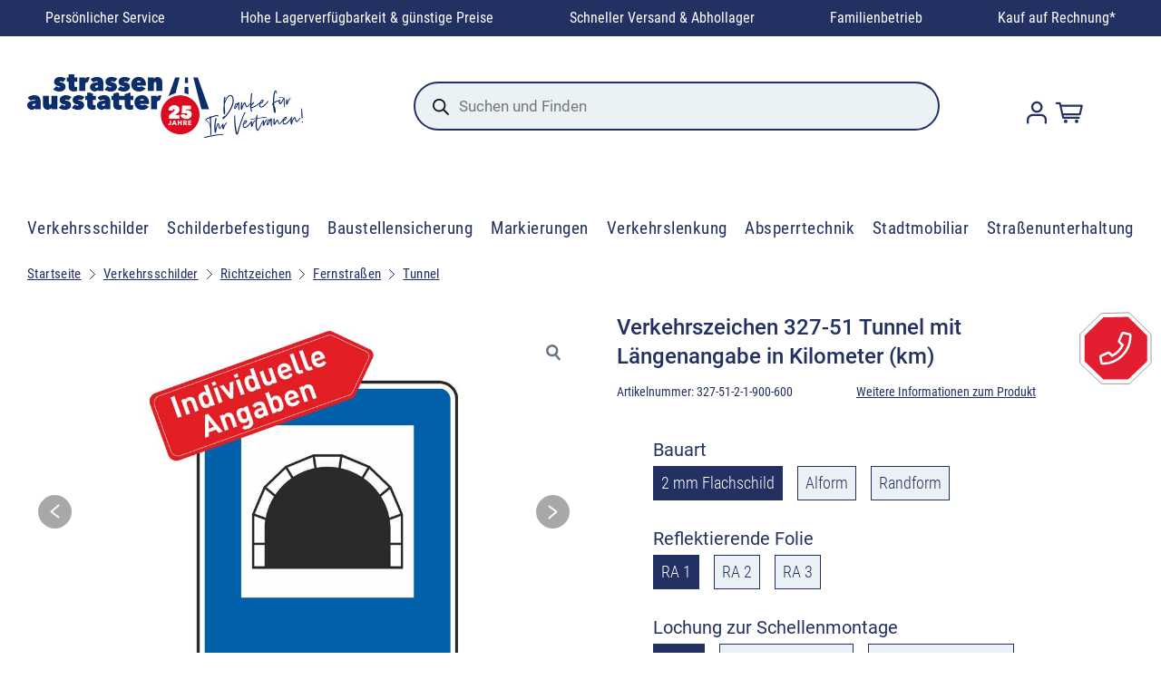

--- FILE ---
content_type: text/html; charset=UTF-8
request_url: https://www.strassenausstatter.de/produkt/verkehrsschilder/richtzeichen/fernstrassen/tunnel/verkehrszeichen-327-51-tunnel-mit-laengenangabe-in-km/
body_size: 44519
content:


<!DOCTYPE html>
<html class="no-js" lang="de">

<head>
	<link rel="icon" href="/favicon.ico" sizes="16x16">
	<link rel="icon" type="image/png" sizes="32x32" href="/wp-content/themes/shoplab/assets/img/favicons/favicon-32x32.png?v=2">
	<link rel="icon" type="image/png" sizes="96x96" href="/wp-content/themes/shoplab/assets/img/favicons/favicon-96x96.png?v=2">
	<link rel="icon" type="image/png" sizes="16x16" href="/wp-content/themes/shoplab/assets/img/favicons/favicon-16x16.png?v=2">
	<link rel="apple-touch-icon" sizes="57x57" href="/wp-content/themes/shoplab/assets/img/favicons/apple-icon-57x57.png?v=2">
	<link rel="apple-touch-icon" sizes="60x60" href="/wp-content/themes/shoplab/assets/img/favicons/apple-icon-60x60.png?v=2">
	<link rel="apple-touch-icon" sizes="72x72" href="/wp-content/themes/shoplab/assets/img/favicons/apple-icon-72x72.png?v=2">
	<link rel="apple-touch-icon" sizes="76x76" href="/wp-content/themes/shoplab/assets/img/favicons/apple-icon-76x76.png?v=2">
	<link rel="apple-touch-icon" sizes="114x114" href="/wp-content/themes/shoplab/assets/img/favicons/apple-icon-114x114.png?v=2">
	<link rel="apple-touch-icon" sizes="120x120" href="/wp-content/themes/shoplab/assets/img/favicons/apple-icon-120x120.png?v=2">
	<link rel="apple-touch-icon" sizes="144x144" href="/wp-content/themes/shoplab/assets/img/favicons/apple-icon-144x144.png?v=2">
	<link rel="apple-touch-icon" sizes="152x152" href="/wp-content/themes/shoplab/assets/img/favicons/apple-icon-152x152.png?v=2">
	<link rel="apple-touch-icon" sizes="180x180" href="/wp-content/themes/shoplab/assets/img/favicons/apple-icon-180x180.png?v=2">
	<link rel="icon" type="image/png" sizes="192x192" href="/wp-content/themes/shoplab/assets/img/favicons/android-icon-192x192.png?v=2">
	<link rel="manifest" href="/wp-content/themes/shoplab/assets/img/favicons/manifest.json">
	<meta name="msapplication-TileColor" content="#ffffff">
	<meta name="msapplication-TileImage" content="/wp-content/themes/shoplab/assets/img/favicons/ms-icon-144x144.png">
	<meta name="theme-color" content="#ffffff">
	<link rel="mask-icon" href="/safari-pinned-tab.svg" color="#5bbad5">
	<link rel="preload" href="/wp-content/themes/shoplab/assets/font/Roboto_400.woff" as="font" type="font/woff2" crossorigin="anonymous">
	<meta name="msapplication-TileColor" content="#da532c">
	<meta name="theme-color" content="#ffffff">


	<meta charset="UTF-8">
	<meta name="viewport" content="width=device-width, initial-scale=1.0">
	<link rel="profile" href="https://gmpg.org/xfn/11">
	<meta name='robots' content='index, follow, max-image-preview:large, max-snippet:-1, max-video-preview:-1' />
	<style>img:is([sizes="auto" i], [sizes^="auto," i]) { contain-intrinsic-size: 3000px 1500px }</style>
	
<!-- Google Tag Manager for WordPress by gtm4wp.com -->
<script data-cfasync="false" data-pagespeed-no-defer>
	var gtm4wp_datalayer_name = "dataLayer";
	var dataLayer = dataLayer || [];
	const gtm4wp_use_sku_instead = 1;
	const gtm4wp_id_prefix = '';
	const gtm4wp_remarketing = false;
	const gtm4wp_eec = true;
	const gtm4wp_classicec = false;
	const gtm4wp_currency = 'EUR';
	const gtm4wp_product_per_impression = 10;
	const gtm4wp_needs_shipping_address = false;
	const gtm4wp_business_vertical = 'retail';
	const gtm4wp_business_vertical_id = 'id';
</script>
<!-- End Google Tag Manager for WordPress by gtm4wp.com -->
	<title>Verkehrszeichen 327-51 Tunnel mit Längenangabe in Kilometer</title>
	<meta name="description" content="VZ 327-51 Tunnel mit Längenangabe in Kilometer | Größe: 600 x 600 mm | gemäß StVO | mit RAL- &amp; CE-Zeichen | hier einkaufen" />
	<link rel="canonical" href="https://www.strassenausstatter.de/produkt/verkehrsschilder/richtzeichen/fernstrassen/tunnel/verkehrszeichen-327-51-tunnel-mit-laengenangabe-in-km/" />
	<meta property="og:locale" content="de_DE" />
	<meta property="og:type" content="article" />
	<meta property="og:title" content="Verkehrszeichen 327-51 Tunnel mit Längenangabe in Kilometer" />
	<meta property="og:description" content="VZ 327-51 Tunnel mit Längenangabe in Kilometer | Größe: 600 x 600 mm | gemäß StVO | mit RAL- &amp; CE-Zeichen | hier einkaufen" />
	<meta property="og:url" content="https://www.strassenausstatter.de/produkt/verkehrsschilder/richtzeichen/fernstrassen/tunnel/verkehrszeichen-327-51-tunnel-mit-laengenangabe-in-km/" />
	<meta property="og:site_name" content="Strassenausstatter" />
	<meta property="article:modified_time" content="2025-12-17T08:03:36+00:00" />
	<meta property="og:image" content="https://www.strassenausstatter.de/wp-content/uploads/2025/03/verkehrszeichen-327-51-tunnel-mit-laengenangabe-in-kilometer-km-gemaess-stvo.jpg" />
	<meta property="og:image:width" content="800" />
	<meta property="og:image:height" content="800" />
	<meta property="og:image:type" content="image/jpeg" />
	<meta name="twitter:card" content="summary_large_image" />
	<meta name="twitter:label1" content="Geschätzte Lesezeit" />
	<meta name="twitter:data1" content="2 Minuten" />
	<script type="application/ld+json" class="yoast-schema-graph">{"@context":"https://schema.org","@graph":[{"@type":"WebPage","@id":"https://www.strassenausstatter.de/produkt/verkehrsschilder/richtzeichen/fernstrassen/tunnel/verkehrszeichen-327-51-tunnel-mit-laengenangabe-in-km/","url":"https://www.strassenausstatter.de/produkt/verkehrsschilder/richtzeichen/fernstrassen/tunnel/verkehrszeichen-327-51-tunnel-mit-laengenangabe-in-km/","name":"Verkehrszeichen 327-51 Tunnel mit Längenangabe in Kilometer","isPartOf":{"@id":"https://www.strassenausstatter.de/#website"},"primaryImageOfPage":{"@id":"https://www.strassenausstatter.de/produkt/verkehrsschilder/richtzeichen/fernstrassen/tunnel/verkehrszeichen-327-51-tunnel-mit-laengenangabe-in-km/#primaryimage"},"image":{"@id":"https://www.strassenausstatter.de/produkt/verkehrsschilder/richtzeichen/fernstrassen/tunnel/verkehrszeichen-327-51-tunnel-mit-laengenangabe-in-km/#primaryimage"},"thumbnailUrl":"https://www.strassenausstatter.de/wp-content/uploads/2025/03/verkehrszeichen-327-51-tunnel-mit-laengenangabe-in-kilometer-km-gemaess-stvo.jpg","datePublished":"2017-07-15T05:41:56+00:00","dateModified":"2025-12-17T08:03:36+00:00","description":"VZ 327-51 Tunnel mit Längenangabe in Kilometer | Größe: 600 x 600 mm | gemäß StVO | mit RAL- & CE-Zeichen | hier einkaufen","breadcrumb":{"@id":"https://www.strassenausstatter.de/produkt/verkehrsschilder/richtzeichen/fernstrassen/tunnel/verkehrszeichen-327-51-tunnel-mit-laengenangabe-in-km/#breadcrumb"},"inLanguage":"de","potentialAction":[{"@type":"ReadAction","target":["https://www.strassenausstatter.de/produkt/verkehrsschilder/richtzeichen/fernstrassen/tunnel/verkehrszeichen-327-51-tunnel-mit-laengenangabe-in-km/"]}]},{"@type":"ImageObject","inLanguage":"de","@id":"https://www.strassenausstatter.de/produkt/verkehrsschilder/richtzeichen/fernstrassen/tunnel/verkehrszeichen-327-51-tunnel-mit-laengenangabe-in-km/#primaryimage","url":"https://www.strassenausstatter.de/wp-content/uploads/2025/03/verkehrszeichen-327-51-tunnel-mit-laengenangabe-in-kilometer-km-gemaess-stvo.jpg","contentUrl":"https://www.strassenausstatter.de/wp-content/uploads/2025/03/verkehrszeichen-327-51-tunnel-mit-laengenangabe-in-kilometer-km-gemaess-stvo.jpg","width":800,"height":800,"caption":"Verkehrszeichen 327-51 Tunnel mit Längenangabe in Kilometer (km) | gemäß StVO"},{"@type":"BreadcrumbList","@id":"https://www.strassenausstatter.de/produkt/verkehrsschilder/richtzeichen/fernstrassen/tunnel/verkehrszeichen-327-51-tunnel-mit-laengenangabe-in-km/#breadcrumb","itemListElement":[{"@type":"ListItem","position":1,"name":"Startseite","item":"https://www.strassenausstatter.de/"},{"@type":"ListItem","position":2,"name":"Shop","item":"https://www.strassenausstatter.de/shop/"},{"@type":"ListItem","position":3,"name":"Verkehrszeichen 327-51 Tunnel mit Längenangabe in Kilometer (km)"}]},{"@type":"WebSite","@id":"https://www.strassenausstatter.de/#website","url":"https://www.strassenausstatter.de/","name":"Strassenausstatter","description":"Alles rund um Straßenverkehrstechnik, Baustellenabsicherung und Verkehrslenkung für die Profis!","potentialAction":[{"@type":"SearchAction","target":{"@type":"EntryPoint","urlTemplate":"https://www.strassenausstatter.de/?s={search_term_string}"},"query-input":"required name=search_term_string"}],"inLanguage":"de"}]}</script>


<link rel='stylesheet' id='wp-block-library-css' href='https://www.strassenausstatter.de/wp-includes/css/dist/block-library/style.min.css?ver=6.8.1' type='text/css' media='all' />
<link rel='stylesheet' id='woocommerce-add-to-cart-form-style-css' href='https://www.strassenausstatter.de/wp-content/plugins/woocommerce/assets/client/blocks/woocommerce/add-to-cart-form-style.css?ver=6.8.1' type='text/css' media='all' />
<style id='woocommerce-product-button-style-inline-css' type='text/css'>
.wp-block-button.wc-block-components-product-button{align-items:center;display:flex;flex-direction:column;gap:12px;justify-content:center;white-space:normal;word-break:break-word}.wp-block-button.wc-block-components-product-button.is-style-outline .wp-block-button__link{border:2px solid}.wp-block-button.wc-block-components-product-button.is-style-outline .wp-block-button__link:not(.has-text-color){color:currentColor}.wp-block-button.wc-block-components-product-button.is-style-outline .wp-block-button__link:not(.has-background){background-color:transparent;background-image:none}.wp-block-button.wc-block-components-product-button.has-custom-width .wp-block-button__link{box-sizing:border-box}.wp-block-button.wc-block-components-product-button.wp-block-button__width-25 .wp-block-button__link{width:25%}.wp-block-button.wc-block-components-product-button.wp-block-button__width-50 .wp-block-button__link{width:50%}.wp-block-button.wc-block-components-product-button.wp-block-button__width-75 .wp-block-button__link{width:75%}.wp-block-button.wc-block-components-product-button.wp-block-button__width-100 .wp-block-button__link{width:100%}.wp-block-button.wc-block-components-product-button .wp-block-button__link{display:inline-flex;font-size:1em;justify-content:center;text-align:center;white-space:normal;width:auto;word-break:break-word}.wp-block-button.wc-block-components-product-button a[hidden]{display:none}@keyframes slideOut{0%{transform:translateY(0)}to{transform:translateY(-100%)}}@keyframes slideIn{0%{opacity:0;transform:translateY(90%)}to{opacity:1;transform:translate(0)}}.wp-block-button.wc-block-components-product-button.align-left{align-items:flex-start}.wp-block-button.wc-block-components-product-button.align-right{align-items:flex-end}.wp-block-button.wc-block-components-product-button .wc-block-components-product-button__button{align-items:center;border-style:none;display:inline-flex;justify-content:center;line-height:inherit;overflow:hidden;white-space:normal;word-break:break-word}.wp-block-button.wc-block-components-product-button .wc-block-components-product-button__button span.wc-block-slide-out{animation:slideOut .1s linear 1 normal forwards}.wp-block-button.wc-block-components-product-button .wc-block-components-product-button__button span.wc-block-slide-in{animation:slideIn .1s linear 1 normal}.wp-block-button.wc-block-components-product-button .wc-block-components-product-button__button--placeholder{background-color:currentColor!important;border:0!important;border-radius:.25rem;box-shadow:none;color:currentColor!important;display:block;line-height:1;max-width:100%!important;min-height:3em;min-width:8em;opacity:.15;outline:0!important;overflow:hidden!important;pointer-events:none;position:relative!important;width:100%;z-index:1}.wp-block-button.wc-block-components-product-button .wc-block-components-product-button__button--placeholder>*{visibility:hidden}.wp-block-button.wc-block-components-product-button .wc-block-components-product-button__button--placeholder:after{animation:loading__animation 1.5s ease-in-out infinite;background-image:linear-gradient(90deg,currentColor,hsla(0,0%,96%,.302),currentColor);background-repeat:no-repeat;content:" ";display:block;height:100%;left:0;position:absolute;right:0;top:0;transform:translateX(-100%)}@keyframes loading__animation{to{transform:translateX(100%)}}@media screen and (prefers-reduced-motion:reduce){.wp-block-button.wc-block-components-product-button .wc-block-components-product-button__button--placeholder{animation:none}}.wc-block-all-products .wp-block-button.wc-block-components-product-button{margin-bottom:12px}.theme-twentytwentyone .editor-styles-wrapper .wc-block-components-product-button .wp-block-button__link{background-color:var(--button--color-background);border-color:var(--button--color-background);color:var(--button--color-text)}

</style>
<style id='woocommerce-product-collection-style-inline-css' type='text/css'>
.wp-block-woocommerce-product-collection .wc-block-components-product-stock-indicator{text-align:center}.wc-block-components-notice-banner .wc-block-components-button.wc-block-components-notice-banner__dismiss[hidden]{display:none}

</style>
<style id='woocommerce-product-filters-style-inline-css' type='text/css'>
:where(.wc-block-product-filters){--top-padding:var(--wp-admin--admin-bar--height);display:inline-flex}@media(max-width:782px){:where(.wc-block-product-filters){--top-padding:var(--adminbar-mobile-padding,0)}}:where(.wc-block-product-filters) .wc-block-product-filters__close-overlay,:where(.wc-block-product-filters) .wc-block-product-filters__open-overlay{align-items:center;background:transparent;border:transparent;color:inherit;display:flex;font-size:.875em;padding:0}:where(.wc-block-product-filters) .wc-block-product-filters__close-overlay svg,:where(.wc-block-product-filters) .wc-block-product-filters__open-overlay svg{fill:currentColor}:where(.wc-block-product-filters) .wc-block-product-filters__close-overlay span,:where(.wc-block-product-filters) .wc-block-product-filters__open-overlay span{padding:0 5px}:where(.wc-block-product-filters) .wc-block-product-filters__open-overlay svg{height:var(--wc-product-filters-overlay-icon-size,1.5em);width:var(--wc-product-filters-overlay-icon-size,1.5em)}:where(.wc-block-product-filters) .wc-block-product-filters__overlay{background-color:transparent;inset:0;pointer-events:none;position:fixed;top:var(--top-padding);transition:background-color .5s;z-index:9999}:where(.wc-block-product-filters) .wc-block-product-filters__overlay-wrapper{height:100%;position:relative;width:100%}:where(.wc-block-product-filters) .wc-block-product-filters__overlay-dialog{background-color:var(--wc-product-filters-overlay-background-color,var(--wc-product-filters-background-color,var(--wp--preset--color--base,#fff)));color:var(--wc-product-filters-overlay-text-color,var(--wc-product-filters-text-color,var(--wp--preset--color--base,#111)));display:flex!important;flex-direction:column;gap:var(--wp--preset--spacing--40);inset:0;max-height:100%;position:absolute;transform:translateY(100vh);transition:none}:where(.wc-block-product-filters) .wc-block-product-filters__overlay-header{display:flex;flex-flow:row-reverse;padding:var(--wp--preset--spacing--30) var(--wp--preset--spacing--40) 0}:where(.wc-block-product-filters) .wc-block-product-filters__overlay-content{display:flex;flex-direction:column;flex-grow:1;gap:var(--wc-product-filter-block-spacing,var(--wp--style--block-gap,1.2rem));overflow-y:scroll;padding:0 var(--wp--preset--spacing--40)}:where(.wc-block-product-filters) .wc-block-product-filters__overlay-content>:first-child{margin-top:0}:where(.wc-block-product-filters) .wc-block-product-filters__overlay-footer{box-shadow:0 -4px 8px 0 rgba(0,0,0,.102);padding:var(--wp--preset--spacing--30) var(--wp--preset--spacing--40)}:where(.wc-block-product-filters) .wc-block-product-filters__apply{width:100%}:where(.wc-block-product-filters).is-overlay-opened .wc-block-product-filters__overlay{background-color:rgba(95,95,95,.35);pointer-events:auto;z-index:9999}:where(.wc-block-product-filters).is-overlay-opened .wc-block-product-filters__overlay-dialog{color:var(--wc-product-filters-overlay-color,inherit);transform:translateY(0);transition:transform .5s}@media(min-width:601px){:where(.wc-block-product-filters),:where(.wc-block-product-filters).is-overlay-opened{display:flex}:where(.wc-block-product-filters) .wc-block-product-filters__open-overlay,:where(.wc-block-product-filters) .wc-block-product-filters__overlay-footer,:where(.wc-block-product-filters) .wc-block-product-filters__overlay-header,:where(.wc-block-product-filters).is-overlay-opened .wc-block-product-filters__open-overlay,:where(.wc-block-product-filters).is-overlay-opened .wc-block-product-filters__overlay-footer,:where(.wc-block-product-filters).is-overlay-opened .wc-block-product-filters__overlay-header{display:none}:where(.wc-block-product-filters) .wc-block-product-filters__overlay,:where(.wc-block-product-filters).is-overlay-opened .wc-block-product-filters__overlay{background:inherit;color:inherit;inset:0;pointer-events:auto;position:relative;transition:none}:where(.wc-block-product-filters) .wc-block-product-filters__overlay-wrapper,:where(.wc-block-product-filters).is-overlay-opened .wc-block-product-filters__overlay-wrapper{background:inherit;color:inherit;height:auto;width:auto}:where(.wc-block-product-filters) .wc-block-product-filters__overlay-dialog,:where(.wc-block-product-filters).is-overlay-opened .wc-block-product-filters__overlay-dialog{background:inherit;color:inherit;position:relative;transform:none}:where(.wc-block-product-filters) .wc-block-product-filters__overlay-content,:where(.wc-block-product-filters).is-overlay-opened .wc-block-product-filters__overlay-content{background:inherit;color:inherit;flex-grow:1;overflow:visible;padding:0}}@media(max-width:600px){:where(.wc-block-product-filters) .wc-block-product-filters__overlay-content .wp-block-group{display:block}:where(.wc-block-product-filters) .wc-block-product-filters__overlay-content .wp-block-group>div{margin:20px 0}}.wc-block-product-filter--hidden{display:none}

</style>
<link rel='stylesheet' id='woocommerce-product-filter-price-slider-style-css' href='https://www.strassenausstatter.de/wp-content/plugins/woocommerce/assets/client/blocks/woocommerce/product-filter-price-slider-style.css?ver=6.8.1' type='text/css' media='all' />
<style id='woocommerce-product-filter-removable-chips-style-inline-css' type='text/css'>
.wc-block-product-filter-removable-chips.is-vertical .wc-block-product-filter-removable-chips__items{flex-direction:column}.wc-block-product-filter-removable-chips.is-content-justification-center .wc-block-product-filter-removable-chips__items{justify-content:center}.wc-block-product-filter-removable-chips.is-content-justification-right .wc-block-product-filter-removable-chips__items{justify-content:flex-end}.wc-block-product-filter-removable-chips.is-content-justification-space-between .wc-block-product-filter-removable-chips__items{justify-content:space-between}.wc-block-product-filter-removable-chips.is-horizontal .wc-block-product-filter-removable-chips__items{width:100%}.wc-block-product-filter-removable-chips__items{color:var(--wc-product-filter-removable-chips-text,currentColor);display:inline-flex;flex-wrap:wrap;gap:4px;list-style:none;margin:0;padding:0}.wc-block-product-filter-removable-chips__items .wc-block-product-filter-removable-chips__item{align-items:center;appearance:none;background:var(--wc-product-filter-removable-chips-background,transparent);border:1px solid var(--wc-product-filter-removable-chips-border,color-mix(in srgb,currentColor 20%,transparent));border-radius:2px;display:flex;font-size:.875em;gap:8px;justify-content:space-between;padding:.25em .75em}.wc-block-product-filter-removable-chips__items .wc-block-product-filter-removable-chips__item .wc-block-product-filter-removable-chips__remove{align-items:center;background-color:transparent;border:none;color:var(--wc-product-filter-removable-chips-text,currentColor);cursor:pointer;display:flex;margin:0;padding:0}.wc-block-product-filter-removable-chips__items .wc-block-product-filter-removable-chips__item .wc-block-product-filter-removable-chips__remove .wc-block-product-filter-removable-chips__remove-icon{fill:currentColor}

</style>
<style id='woocommerce-product-filter-checkbox-list-style-inline-css' type='text/css'>
.wc-block-product-filter-checkbox-list__list{list-style:none outside;margin:0;padding:0}.wc-block-product-filter-checkbox-list__label{align-items:center;display:inline-flex;gap:.625em}.wc-block-product-filter-checkbox-list__item .wc-block-product-filter-checkbox-list__label{margin-bottom:0}:where(.wc-block-product-filter-checkbox-list__input-wrapper){display:block;position:relative}.wc-block-product-filter-checkbox-list__input-wrapper:before{background:currentColor;border-radius:2px;content:"";height:1em;left:0;opacity:.1;pointer-events:none;position:absolute;top:0;width:1em}.has-option-element-color .wc-block-product-filter-checkbox-list__input-wrapper:before{display:none}input[type=checkbox].wc-block-product-filter-checkbox-list__input{appearance:none;background:var(--wc-product-filter-checkbox-list-option-element,transparent);border:1px solid var(--wc-product-filter-checkbox-list-option-element-border,transparent);border-radius:2px;color:inherit;cursor:pointer;display:block;font-size:inherit;height:1em;margin:0;width:1em}input[type=checkbox].wc-block-product-filter-checkbox-list__input:focus{outline-color:var(--wc-product-filter-checkbox-list-option-element-border,currentColor);outline-width:1px}svg.wc-block-product-filter-checkbox-list__mark{box-sizing:border-box;color:var(--wc-product-filter-checkbox-list-option-element-selected,currentColor);display:none;height:1em;left:0;padding:.2em;position:absolute;top:0;width:1em}input[type=checkbox].wc-block-product-filter-checkbox-list__input:checked:after,input[type=checkbox].wc-block-product-filter-checkbox-list__input:checked:before{content:none}input[type=checkbox].wc-block-product-filter-checkbox-list__input:checked+.wc-block-product-filter-checkbox-list__mark{display:block;pointer-events:none}:where(.wc-block-product-filter-checkbox-list__text-wrapper){align-items:center;display:inline-flex;font-size:.875em;gap:4px}.wc-block-product-filter-checkbox-list__show-more{appearance:none;background:transparent;border:none;font-family:inherit;padding:0;text-decoration:underline}

</style>
<style id='woocommerce-product-filter-chips-style-inline-css' type='text/css'>
:where(.wc-block-product-filter-chips__items){display:flex;flex-wrap:wrap;gap:4px}.wc-block-product-filter-chips__item{appearance:none;background:transparent;border:1px solid color-mix(in srgb,currentColor 20%,transparent);border-radius:2px;color:var(--wc-product-filter-chips-text,currentColor);cursor:pointer;font-family:inherit;font-size:.875em;padding:4px 8px}.has-chip-text-color .wc-block-product-filter-chips__item{color:var(--wc-product-filter-chips-text)}.has-chip-background-color .wc-block-product-filter-chips__item{background:var(--wc-product-filter-chips-background)}.has-chip-border-color .wc-block-product-filter-chips__item{border-color:var(--wc-product-filter-chips-border)}.wc-block-product-filter-chips__item[aria-checked=true]{background:currentColor}.has-selected-chip-text-color .wc-block-product-filter-chips__item[aria-checked=true]{color:var(--wc-product-filter-chips-selected-text)}.has-selected-chip-background-color .wc-block-product-filter-chips__item[aria-checked=true]{background:var(--wc-product-filter-chips-selected-background)}.has-selected-chip-border-color .wc-block-product-filter-chips__item[aria-checked=true]{border-color:var(--wc-product-filter-chips-selected-border)}:where(.wc-block-product-filter-chips__label){align-items:center;display:inline-flex;gap:4px}.wc-block-product-filter-chips:not(.has-selected-chip-text-color) .wc-block-product-filter-chips__item[aria-checked=true]>.wc-block-product-filter-chips__label{filter:invert(100%)}.wc-block-product-filter-chips__show-more{appearance:none;background:transparent;border:none;font-family:inherit;padding:0;text-decoration:underline}

</style>
<link rel='stylesheet' id='woocommerce-product-gallery-style-css' href='https://www.strassenausstatter.de/wp-content/plugins/woocommerce/assets/client/blocks/woocommerce/product-gallery-style.css?ver=6.8.1' type='text/css' media='all' />
<style id='woocommerce-product-template-style-inline-css' type='text/css'>
.wc-block-product-template{list-style:none;margin-bottom:0;margin-top:0;max-width:100%;padding:0}.wc-block-product-template.wc-block-product-template{background:none}.wc-block-product-template.is-flex-container{display:flex;flex-direction:row;flex-wrap:wrap;gap:1.25em}.wc-block-product-template.is-flex-container>li{list-style:none;margin:0;width:100%}@media(min-width:600px){.wc-block-product-template.is-flex-container.is-flex-container.columns-2>li{width:calc(50% - .625em)}.wc-block-product-template.is-flex-container.is-flex-container.columns-3>li{width:calc(33.33333% - .83333em)}.wc-block-product-template.is-flex-container.is-flex-container.columns-4>li{width:calc(25% - .9375em)}.wc-block-product-template.is-flex-container.is-flex-container.columns-5>li{width:calc(20% - 1em)}.wc-block-product-template.is-flex-container.is-flex-container.columns-6>li{width:calc(16.66667% - 1.04167em)}}.wc-block-product-template__responsive{grid-gap:1.25em;display:grid}.wc-block-product-template__responsive.columns-2{grid-template-columns:repeat(auto-fill,minmax(max(150px,calc(50% - .625em)),1fr))}.wc-block-product-template__responsive.columns-3{grid-template-columns:repeat(auto-fill,minmax(max(150px,calc(33.33333% - .83333em)),1fr))}.wc-block-product-template__responsive.columns-4{grid-template-columns:repeat(auto-fill,minmax(max(150px,calc(25% - .9375em)),1fr))}.wc-block-product-template__responsive.columns-5{grid-template-columns:repeat(auto-fill,minmax(max(150px,calc(20% - 1em)),1fr))}.wc-block-product-template__responsive.columns-6{grid-template-columns:repeat(auto-fill,minmax(max(150px,calc(16.66667% - 1.04167em)),1fr))}.wc-block-product-template__responsive>li{margin-block-start:0}:where(.wc-block-product-template .wc-block-product)>:not(:last-child){margin-bottom:.75rem;margin-top:0}.is-product-collection-layout-list .wc-block-product:not(:last-child){margin-bottom:1.2rem}

</style>
<link rel='stylesheet' id='dashicons-css' href='https://www.strassenausstatter.de/wp-includes/css/dashicons.min.css?ver=6.8.1' type='text/css' media='all' />
<link rel='stylesheet' id='mmenu-css' href='https://www.strassenausstatter.de/wp-content/plugins/mmenu/css/mmenu.css?ver=2' type='text/css' media='all' />
<style id='woocommerce-inline-inline-css' type='text/css'>
.woocommerce form .form-row .required { visibility: visible; }
</style>
<link rel='stylesheet' id='brands-styles-css' href='https://www.strassenausstatter.de/wp-content/plugins/woocommerce/assets/css/brands.css?ver=9.9.3' type='text/css' media='all' />
<link rel='stylesheet' id='dgwt-wcas-style-css' href='https://www.strassenausstatter.de/wp-content/plugins/ajax-search-for-woocommerce-premium/assets/css/style.min.css?ver=1.30.1' type='text/css' media='all' />
<link rel='stylesheet' id='app-css' href='https://www.strassenausstatter.de/wp-content/themes/shoplab/assets/css/style.css?ver=0.4.7' type='text/css' media='' />
<style id='global-styles-inline-css' type='text/css'>
:root{--wp--preset--aspect-ratio--square: 1;--wp--preset--aspect-ratio--4-3: 4/3;--wp--preset--aspect-ratio--3-4: 3/4;--wp--preset--aspect-ratio--3-2: 3/2;--wp--preset--aspect-ratio--2-3: 2/3;--wp--preset--aspect-ratio--16-9: 16/9;--wp--preset--aspect-ratio--9-16: 9/16;--wp--preset--color--black: #000000;--wp--preset--color--cyan-bluish-gray: #abb8c3;--wp--preset--color--white: #ffffff;--wp--preset--color--pale-pink: #f78da7;--wp--preset--color--vivid-red: #cf2e2e;--wp--preset--color--luminous-vivid-orange: #ff6900;--wp--preset--color--luminous-vivid-amber: #fcb900;--wp--preset--color--light-green-cyan: #7bdcb5;--wp--preset--color--vivid-green-cyan: #00d084;--wp--preset--color--pale-cyan-blue: #8ed1fc;--wp--preset--color--vivid-cyan-blue: #0693e3;--wp--preset--color--vivid-purple: #9b51e0;--wp--preset--color--primary: rgb(220 38 38);--wp--preset--color--main-text: rgb(35 49 98);--wp--preset--color--fourth: rgb(234 242 245);--wp--preset--gradient--vivid-cyan-blue-to-vivid-purple: linear-gradient(135deg,rgba(6,147,227,1) 0%,rgb(155,81,224) 100%);--wp--preset--gradient--light-green-cyan-to-vivid-green-cyan: linear-gradient(135deg,rgb(122,220,180) 0%,rgb(0,208,130) 100%);--wp--preset--gradient--luminous-vivid-amber-to-luminous-vivid-orange: linear-gradient(135deg,rgba(252,185,0,1) 0%,rgba(255,105,0,1) 100%);--wp--preset--gradient--luminous-vivid-orange-to-vivid-red: linear-gradient(135deg,rgba(255,105,0,1) 0%,rgb(207,46,46) 100%);--wp--preset--gradient--very-light-gray-to-cyan-bluish-gray: linear-gradient(135deg,rgb(238,238,238) 0%,rgb(169,184,195) 100%);--wp--preset--gradient--cool-to-warm-spectrum: linear-gradient(135deg,rgb(74,234,220) 0%,rgb(151,120,209) 20%,rgb(207,42,186) 40%,rgb(238,44,130) 60%,rgb(251,105,98) 80%,rgb(254,248,76) 100%);--wp--preset--gradient--blush-light-purple: linear-gradient(135deg,rgb(255,206,236) 0%,rgb(152,150,240) 100%);--wp--preset--gradient--blush-bordeaux: linear-gradient(135deg,rgb(254,205,165) 0%,rgb(254,45,45) 50%,rgb(107,0,62) 100%);--wp--preset--gradient--luminous-dusk: linear-gradient(135deg,rgb(255,203,112) 0%,rgb(199,81,192) 50%,rgb(65,88,208) 100%);--wp--preset--gradient--pale-ocean: linear-gradient(135deg,rgb(255,245,203) 0%,rgb(182,227,212) 50%,rgb(51,167,181) 100%);--wp--preset--gradient--electric-grass: linear-gradient(135deg,rgb(202,248,128) 0%,rgb(113,206,126) 100%);--wp--preset--gradient--midnight: linear-gradient(135deg,rgb(2,3,129) 0%,rgb(40,116,252) 100%);--wp--preset--font-size--small: 13px;--wp--preset--font-size--medium: clamp(14px, 0.875rem + ((1vw - 3.2px) * 0.667), 20px);--wp--preset--font-size--large: clamp(22.041px, 1.378rem + ((1vw - 3.2px) * 1.551), 36px);--wp--preset--font-size--x-large: clamp(25.014px, 1.563rem + ((1vw - 3.2px) * 1.887), 42px);--wp--preset--font-size--text-xxs: clamp(0.75rem, 0.75rem + ((1vw - 0.2rem) * 1), 0.75rem);--wp--preset--font-size--text-xs: clamp(0.875rem, 0.875rem + ((1vw - 0.2rem) * 1), 0.875rem);--wp--preset--font-size--text-sm: clamp(0.875rem, 0.875rem + ((1vw - 0.2rem) * 0.222), 1rem);--wp--preset--font-size--text-base: clamp(1rem, 1rem + ((1vw - 0.2rem) * 0.222), 1.125rem);--wp--preset--font-size--text-lg: clamp(1.125rem, 1.125rem + ((1vw - 0.2rem) * 0.222), 1.25rem);--wp--preset--font-size--text-lg-plus: clamp(1.25rem, 1.25rem + ((1vw - 0.2rem) * 0.444), 1.5rem);--wp--preset--font-size--text-xl: clamp(1.313rem, 1.313rem + ((1vw - 0.2rem) * 0.555), 1.625rem);--wp--preset--font-size--text-xxl: clamp(1.5rem, 1.5rem + ((1vw - 0.2rem) * 0.667), 1.875rem);--wp--preset--font-size--text-xxxl: clamp(1.75rem, 1.75rem + ((1vw - 0.2rem) * 0.889), 2.25rem);--wp--preset--font-family--navigation-font: Roboto Condensed;--wp--preset--font-family--roboto: roboto;--wp--preset--spacing--20: 0.44rem;--wp--preset--spacing--30: 0.67rem;--wp--preset--spacing--40: 1rem;--wp--preset--spacing--50: 1.5rem;--wp--preset--spacing--60: 2.25rem;--wp--preset--spacing--70: 3.38rem;--wp--preset--spacing--80: 5.06rem;--wp--preset--spacing--2-px: 0.125rem;--wp--preset--spacing--4-px: 0.25rem;--wp--preset--spacing--8-px: 0.5rem;--wp--preset--spacing--16-px: clamp(.5rem, 2.5vw, 1rem);--wp--preset--spacing--24-px: clamp(1rem, 2.5vw, 1.5rem);--wp--preset--spacing--32-px: clamp(1.5rem, 4vw, 2rem);--wp--preset--spacing--36-px: clamp(1.75rem, 4vw, 2.25rem);--wp--preset--spacing--48-px: clamp(2rem, 5vw, 3rem);--wp--preset--spacing--56-px: clamp(2.5rem, 5vw, 3.5rem);--wp--preset--spacing--80-px: clamp(3rem, 7vw, 5rem);--wp--preset--spacing--112-px: clamp(4rem, 9vw, 7rem);--wp--preset--spacing--144-px: clamp(5rem, 12vw, 9rem);--wp--preset--spacing--208-px: clamp(6rem, 14vw, 13rem);--wp--preset--spacing--224-px: clamp(6rem, 15vw, 14rem);--wp--preset--shadow--natural: 6px 6px 9px rgba(0, 0, 0, 0.2);--wp--preset--shadow--deep: 12px 12px 50px rgba(0, 0, 0, 0.4);--wp--preset--shadow--sharp: 6px 6px 0px rgba(0, 0, 0, 0.2);--wp--preset--shadow--outlined: 6px 6px 0px -3px rgba(255, 255, 255, 1), 6px 6px rgba(0, 0, 0, 1);--wp--preset--shadow--crisp: 6px 6px 0px rgba(0, 0, 0, 1);--wp--custom--font-weight--light: 300;--wp--custom--font-weight--regular: 400;--wp--custom--font-weight--medium: 500;--wp--custom--font-weight--bold: 600;--wp--custom--font-weight--extra-bold: 700;--wp--custom--font-weight--black: 900;}:root { --wp--style--global--content-size: 1220px;--wp--style--global--wide-size: 1220px; }:where(body) { margin: 0; }.wp-site-blocks { padding-top: var(--wp--style--root--padding-top); padding-bottom: var(--wp--style--root--padding-bottom); }.has-global-padding { padding-right: var(--wp--style--root--padding-right); padding-left: var(--wp--style--root--padding-left); }.has-global-padding > .alignfull { margin-right: calc(var(--wp--style--root--padding-right) * -1); margin-left: calc(var(--wp--style--root--padding-left) * -1); }.has-global-padding :where(:not(.alignfull.is-layout-flow) > .has-global-padding:not(.wp-block-block, .alignfull)) { padding-right: 0; padding-left: 0; }.has-global-padding :where(:not(.alignfull.is-layout-flow) > .has-global-padding:not(.wp-block-block, .alignfull)) > .alignfull { margin-left: 0; margin-right: 0; }.wp-site-blocks > .alignleft { float: left; margin-right: 2em; }.wp-site-blocks > .alignright { float: right; margin-left: 2em; }.wp-site-blocks > .aligncenter { justify-content: center; margin-left: auto; margin-right: auto; }:where(.wp-site-blocks) > * { margin-block-start: var(--wp--preset--spacing--block-gap); margin-block-end: 0; }:where(.wp-site-blocks) > :first-child { margin-block-start: 0; }:where(.wp-site-blocks) > :last-child { margin-block-end: 0; }:root { --wp--style--block-gap: var(--wp--preset--spacing--block-gap); }:root :where(.is-layout-flow) > :first-child{margin-block-start: 0;}:root :where(.is-layout-flow) > :last-child{margin-block-end: 0;}:root :where(.is-layout-flow) > *{margin-block-start: var(--wp--preset--spacing--block-gap);margin-block-end: 0;}:root :where(.is-layout-constrained) > :first-child{margin-block-start: 0;}:root :where(.is-layout-constrained) > :last-child{margin-block-end: 0;}:root :where(.is-layout-constrained) > *{margin-block-start: var(--wp--preset--spacing--block-gap);margin-block-end: 0;}:root :where(.is-layout-flex){gap: var(--wp--preset--spacing--block-gap);}:root :where(.is-layout-grid){gap: var(--wp--preset--spacing--block-gap);}.is-layout-flow > .alignleft{float: left;margin-inline-start: 0;margin-inline-end: 2em;}.is-layout-flow > .alignright{float: right;margin-inline-start: 2em;margin-inline-end: 0;}.is-layout-flow > .aligncenter{margin-left: auto !important;margin-right: auto !important;}.is-layout-constrained > .alignleft{float: left;margin-inline-start: 0;margin-inline-end: 2em;}.is-layout-constrained > .alignright{float: right;margin-inline-start: 2em;margin-inline-end: 0;}.is-layout-constrained > .aligncenter{margin-left: auto !important;margin-right: auto !important;}.is-layout-constrained > :where(:not(.alignleft):not(.alignright):not(.alignfull)){max-width: var(--wp--style--global--content-size);margin-left: auto !important;margin-right: auto !important;}.is-layout-constrained > .alignwide{max-width: var(--wp--style--global--wide-size);}body .is-layout-flex{display: flex;}.is-layout-flex{flex-wrap: wrap;align-items: center;}.is-layout-flex > :is(*, div){margin: 0;}body .is-layout-grid{display: grid;}.is-layout-grid > :is(*, div){margin: 0;}body{background-color: var(--wp--preset--color--main-background);color: var(--wp--preset--color--main-text);margin-top: 0;margin-bottom: 0;--wp--style--root--padding-top: 0;--wp--style--root--padding-right: 1rem;--wp--style--root--padding-bottom: 0;--wp--style--root--padding-left: 1rem;}a:where(:not(.wp-element-button)){color: var(--wp--preset--color--main-text);text-decoration: none;}h1, h2, h3, h4, h5, h6{font-family: var(--wp--preset--font-family--roboto);}h1{color: var(--wp--preset--color--main-text);font-family: var(--wp--preset--font-family--roboto);font-size: var(--wp--preset--font-size--text-xxl);font-weight: var(--wp--custom--font-weight--medium);line-height: clamp(2rem, 2vw, 2.75rem);margin-top: clamp(0.75rem, 1vw, 2rem);margin-bottom: clamp(0.75rem, 1vw, 1.25rem);}h2{color: var(--wp--preset--color--main-text);font-family: var(--wp--preset--font-family--roboto);font-size: var(--wp--preset--font-size--text-lg-plus);font-weight: var(--wp--custom--font-weight--medium);line-height: clamp(1.875rem, 2vw, 2.25rem);margin-top: clamp(0.75rem, 1vw, 1rem);margin-bottom: clamp(0.75rem, 1vw, 1rem);}h3{color: var(--wp--preset--color--main-text);font-family: var(--wp--preset--font-family--roboto);font-size: var(--wp--preset--font-size--text-lg);font-weight: var(--wp--custom--font-weight--medium);line-height: var(--wp--custom--line-height--body);margin-top: clamp(0.75rem, 1vw, 1.5rem);margin-bottom: 0;}:root :where(.wp-element-button, .wp-block-button__link){background-color: #32373c;border-width: 0;color: #fff;font-family: inherit;font-size: inherit;line-height: inherit;padding: calc(0.667em + 2px) calc(1.333em + 2px);text-decoration: none;}.has-black-color{color: var(--wp--preset--color--black) !important;}.has-cyan-bluish-gray-color{color: var(--wp--preset--color--cyan-bluish-gray) !important;}.has-white-color{color: var(--wp--preset--color--white) !important;}.has-pale-pink-color{color: var(--wp--preset--color--pale-pink) !important;}.has-vivid-red-color{color: var(--wp--preset--color--vivid-red) !important;}.has-luminous-vivid-orange-color{color: var(--wp--preset--color--luminous-vivid-orange) !important;}.has-luminous-vivid-amber-color{color: var(--wp--preset--color--luminous-vivid-amber) !important;}.has-light-green-cyan-color{color: var(--wp--preset--color--light-green-cyan) !important;}.has-vivid-green-cyan-color{color: var(--wp--preset--color--vivid-green-cyan) !important;}.has-pale-cyan-blue-color{color: var(--wp--preset--color--pale-cyan-blue) !important;}.has-vivid-cyan-blue-color{color: var(--wp--preset--color--vivid-cyan-blue) !important;}.has-vivid-purple-color{color: var(--wp--preset--color--vivid-purple) !important;}.has-primary-color{color: var(--wp--preset--color--primary) !important;}.has-main-text-color{color: var(--wp--preset--color--main-text) !important;}.has-fourth-color{color: var(--wp--preset--color--fourth) !important;}.has-black-background-color{background-color: var(--wp--preset--color--black) !important;}.has-cyan-bluish-gray-background-color{background-color: var(--wp--preset--color--cyan-bluish-gray) !important;}.has-white-background-color{background-color: var(--wp--preset--color--white) !important;}.has-pale-pink-background-color{background-color: var(--wp--preset--color--pale-pink) !important;}.has-vivid-red-background-color{background-color: var(--wp--preset--color--vivid-red) !important;}.has-luminous-vivid-orange-background-color{background-color: var(--wp--preset--color--luminous-vivid-orange) !important;}.has-luminous-vivid-amber-background-color{background-color: var(--wp--preset--color--luminous-vivid-amber) !important;}.has-light-green-cyan-background-color{background-color: var(--wp--preset--color--light-green-cyan) !important;}.has-vivid-green-cyan-background-color{background-color: var(--wp--preset--color--vivid-green-cyan) !important;}.has-pale-cyan-blue-background-color{background-color: var(--wp--preset--color--pale-cyan-blue) !important;}.has-vivid-cyan-blue-background-color{background-color: var(--wp--preset--color--vivid-cyan-blue) !important;}.has-vivid-purple-background-color{background-color: var(--wp--preset--color--vivid-purple) !important;}.has-primary-background-color{background-color: var(--wp--preset--color--primary) !important;}.has-main-text-background-color{background-color: var(--wp--preset--color--main-text) !important;}.has-fourth-background-color{background-color: var(--wp--preset--color--fourth) !important;}.has-black-border-color{border-color: var(--wp--preset--color--black) !important;}.has-cyan-bluish-gray-border-color{border-color: var(--wp--preset--color--cyan-bluish-gray) !important;}.has-white-border-color{border-color: var(--wp--preset--color--white) !important;}.has-pale-pink-border-color{border-color: var(--wp--preset--color--pale-pink) !important;}.has-vivid-red-border-color{border-color: var(--wp--preset--color--vivid-red) !important;}.has-luminous-vivid-orange-border-color{border-color: var(--wp--preset--color--luminous-vivid-orange) !important;}.has-luminous-vivid-amber-border-color{border-color: var(--wp--preset--color--luminous-vivid-amber) !important;}.has-light-green-cyan-border-color{border-color: var(--wp--preset--color--light-green-cyan) !important;}.has-vivid-green-cyan-border-color{border-color: var(--wp--preset--color--vivid-green-cyan) !important;}.has-pale-cyan-blue-border-color{border-color: var(--wp--preset--color--pale-cyan-blue) !important;}.has-vivid-cyan-blue-border-color{border-color: var(--wp--preset--color--vivid-cyan-blue) !important;}.has-vivid-purple-border-color{border-color: var(--wp--preset--color--vivid-purple) !important;}.has-primary-border-color{border-color: var(--wp--preset--color--primary) !important;}.has-main-text-border-color{border-color: var(--wp--preset--color--main-text) !important;}.has-fourth-border-color{border-color: var(--wp--preset--color--fourth) !important;}.has-vivid-cyan-blue-to-vivid-purple-gradient-background{background: var(--wp--preset--gradient--vivid-cyan-blue-to-vivid-purple) !important;}.has-light-green-cyan-to-vivid-green-cyan-gradient-background{background: var(--wp--preset--gradient--light-green-cyan-to-vivid-green-cyan) !important;}.has-luminous-vivid-amber-to-luminous-vivid-orange-gradient-background{background: var(--wp--preset--gradient--luminous-vivid-amber-to-luminous-vivid-orange) !important;}.has-luminous-vivid-orange-to-vivid-red-gradient-background{background: var(--wp--preset--gradient--luminous-vivid-orange-to-vivid-red) !important;}.has-very-light-gray-to-cyan-bluish-gray-gradient-background{background: var(--wp--preset--gradient--very-light-gray-to-cyan-bluish-gray) !important;}.has-cool-to-warm-spectrum-gradient-background{background: var(--wp--preset--gradient--cool-to-warm-spectrum) !important;}.has-blush-light-purple-gradient-background{background: var(--wp--preset--gradient--blush-light-purple) !important;}.has-blush-bordeaux-gradient-background{background: var(--wp--preset--gradient--blush-bordeaux) !important;}.has-luminous-dusk-gradient-background{background: var(--wp--preset--gradient--luminous-dusk) !important;}.has-pale-ocean-gradient-background{background: var(--wp--preset--gradient--pale-ocean) !important;}.has-electric-grass-gradient-background{background: var(--wp--preset--gradient--electric-grass) !important;}.has-midnight-gradient-background{background: var(--wp--preset--gradient--midnight) !important;}.has-small-font-size{font-size: var(--wp--preset--font-size--small) !important;}.has-medium-font-size{font-size: var(--wp--preset--font-size--medium) !important;}.has-large-font-size{font-size: var(--wp--preset--font-size--large) !important;}.has-x-large-font-size{font-size: var(--wp--preset--font-size--x-large) !important;}.has-text-xxs-font-size{font-size: var(--wp--preset--font-size--text-xxs) !important;}.has-text-xs-font-size{font-size: var(--wp--preset--font-size--text-xs) !important;}.has-text-sm-font-size{font-size: var(--wp--preset--font-size--text-sm) !important;}.has-text-base-font-size{font-size: var(--wp--preset--font-size--text-base) !important;}.has-text-lg-font-size{font-size: var(--wp--preset--font-size--text-lg) !important;}.has-text-lg-plus-font-size{font-size: var(--wp--preset--font-size--text-lg-plus) !important;}.has-text-xl-font-size{font-size: var(--wp--preset--font-size--text-xl) !important;}.has-text-xxl-font-size{font-size: var(--wp--preset--font-size--text-xxl) !important;}.has-text-xxxl-font-size{font-size: var(--wp--preset--font-size--text-xxxl) !important;}.has-navigation-font-font-family{font-family: var(--wp--preset--font-family--navigation-font) !important;}.has-roboto-font-family{font-family: var(--wp--preset--font-family--roboto) !important;}
:root :where(.wp-block-button .wp-block-button__link){background-color: var(--wp--preset--color--primary);border-radius: 2px;border-color: var(--wp--preset--color--main-text);border-width: 2px;border-style: solid;color: var(--wp--preset--color--white);font-family: var(--wp--preset--font-family--roboto);font-size: var(--wp--preset--font-size--text-xs);margin-top: 0;margin-right: 0;margin-bottom: 0;margin-left: 0;padding-top: 0.5rem;padding-right: 1.5rem;padding-bottom: 0.5rem;padding-left: 1.5rem;}
:root :where(.wp-block-columns){margin-top: 2rem;margin-bottom: 2rem;}
:root :where(.wp-block-pullquote){font-size: clamp(0.984em, 0.984rem + ((1vw - 0.2em) * 0.917), 1.5em);line-height: 1.6;}
:root :where(.wp-block-cover){padding-top: 0;padding-right: 0;padding-bottom: 0;padding-left: 0;}
:root :where(.wp-block-group){margin-top: 0;margin-bottom: 0;padding-top: 0;padding-right: 0;padding-bottom: 0;padding-left: 0;}
:root :where(.wp-block-navigation){font-family: var(--wp--preset--font-family--navigation-font);font-size: clamp(0.875rem, 0.875rem + ((1vw - 0.2rem) * 0.112), 0.938rem);font-weight: 500;}
:root :where(.wp-block-navigation a:where(:not(.wp-element-button))){color: var(--wp--preset--color--main-text) !important;}
:root :where(.wp-block-navigation a:where(:not(.wp-element-button)):hover){color: var(--wp--preset--color--secondary) !important;}
:root :where(p){color: var(--wp--preset--color--main-text);font-family: var(--wp--preset--font-family--roboto);font-size: var(--wp--preset--font-size--text-base);font-weight: 400;line-height: 1.75rem;margin-top: 0.25rem;margin-bottom: 0.25rem;}
:root :where(.wp-block-list){color: var(--wp--preset--color--main-text);font-family: var(--wp--preset--font-family--roboto);font-size: var(--wp--preset--font-size--text-base);font-weight: 400;line-height: 1.875rem;margin-top: 0;margin-bottom: 0;margin-left: 0;}
:root :where(.wp-block-list > li){color: var(--wp--preset--color--main-text);font-family: var(--wp--preset--font-family--roboto);font-size: var(--wp--preset--font-size--text-base);font-weight: 400;line-height: 1.75rem;margin-top: 0;margin-bottom: 0;}
</style>
<link rel='stylesheet' id='borlabs-cookie-css' href='https://www.strassenausstatter.de/wp-content/cache/borlabs-cookie/borlabs-cookie_1_de.css?ver=2.2.30-614' type='text/css' media='all' />
<link rel='stylesheet' id='gca-column-styles-css' href='https://www.strassenausstatter.de/wp-content/plugins/genesis-columns-advanced/css/gca-column-styles.css?ver=6.8.1' type='text/css' media='all' />
<script type="text/javascript" src="https://www.strassenausstatter.de/wp-content/themes/shoplab/assets/js/npm.alpinejs.js?ver=0.0.2" defer="defer"></script>
<script type="text/javascript" src="https://www.strassenausstatter.de/wp-includes/js/jquery/jquery.min.js?ver=3.7.1" id="jquery-core-js"></script>
<script type="text/javascript" src="https://www.strassenausstatter.de/wp-includes/js/jquery/jquery-migrate.min.js?ver=3.4.1" defer="defer"></script>
<script type="text/javascript" id="app-js-extra">
/* <![CDATA[ */
var shoplab_ajax = {"ajaxurl":"https:\/\/www.strassenausstatter.de\/wp-admin\/admin-ajax.php","ajax_nonce":"8b75cf60af","category_id":""};
/* ]]> */
</script>
<script type="text/javascript" src="https://www.strassenausstatter.de/wp-content/themes/shoplab/assets/js/app.js?ver=0.8.0" id="app-js"></script>
<script type="text/javascript" src="https://www.strassenausstatter.de/wp-content/themes/shoplab/assets/js/shoplab_login_guest.js?ver=6.8.1" id="shoplab-login-guest-js"></script>
<script type="text/javascript" src="https://www.strassenausstatter.de/wp-content/plugins/mmenu/js/mmenu.js?ver=2" id="mmenu-js"></script>
<script type="text/javascript" src="https://www.strassenausstatter.de/wp-content/plugins/woocommerce/assets/js/jquery-blockui/jquery.blockUI.min.js?ver=2.7.0-wc.9.9.3" id="jquery-blockui-js" defer="defer" data-wp-strategy="defer"></script>
<script type="text/javascript" id="wc-add-to-cart-js-extra">
/* <![CDATA[ */
var wc_add_to_cart_params = {"ajax_url":"\/wp-admin\/admin-ajax.php","wc_ajax_url":"\/?wc-ajax=%%endpoint%%","i18n_view_cart":"Warenkorb anzeigen","cart_url":"https:\/\/www.strassenausstatter.de\/warenkorb\/","is_cart":"","cart_redirect_after_add":"no"};
/* ]]> */
</script>
<script type="text/javascript" src="https://www.strassenausstatter.de/wp-content/plugins/woocommerce/assets/js/frontend/add-to-cart.min.js?ver=9.9.3" id="wc-add-to-cart-js" defer="defer" data-wp-strategy="defer"></script>
<script type="text/javascript" src="https://www.strassenausstatter.de/wp-content/plugins/woocommerce/assets/js/zoom/jquery.zoom.min.js?ver=1.7.21-wc.9.9.3" id="zoom-js" defer="defer" data-wp-strategy="defer"></script>
<script type="text/javascript" src="https://www.strassenausstatter.de/wp-content/plugins/woocommerce/assets/js/flexslider/jquery.flexslider.min.js?ver=2.7.2-wc.9.9.3" id="flexslider-js" defer="defer" data-wp-strategy="defer"></script>
<script type="text/javascript" src="https://www.strassenausstatter.de/wp-content/plugins/woocommerce/assets/js/photoswipe/photoswipe.min.js?ver=4.1.1-wc.9.9.3" id="photoswipe-js" defer="defer" data-wp-strategy="defer"></script>
<script type="text/javascript" src="https://www.strassenausstatter.de/wp-content/plugins/woocommerce/assets/js/photoswipe/photoswipe-ui-default.min.js?ver=4.1.1-wc.9.9.3" id="photoswipe-ui-default-js" defer="defer" data-wp-strategy="defer"></script>
<script type="text/javascript" id="wc-single-product-js-extra">
/* <![CDATA[ */
var wc_single_product_params = {"i18n_required_rating_text":"Bitte w\u00e4hlen Sie eine Bewertung","i18n_rating_options":["1 von 5\u00a0Sternen","2 von 5\u00a0Sternen","3 von 5\u00a0Sternen","4 von 5\u00a0Sternen","5 von 5\u00a0Sternen"],"i18n_product_gallery_trigger_text":"Bildergalerie im Vollbildmodus anzeigen","review_rating_required":"no","flexslider":{"rtl":false,"animation":"slide","smoothHeight":true,"directionNav":true,"controlNav":"thumbnails","slideshow":false,"animationSpeed":500,"animationLoop":false,"allowOneSlide":false},"zoom_enabled":"1","zoom_options":[],"photoswipe_enabled":"1","photoswipe_options":{"shareEl":false,"closeOnScroll":false,"history":false,"hideAnimationDuration":0,"showAnimationDuration":0},"flexslider_enabled":"1"};
/* ]]> */
</script>
<script type="text/javascript" src="https://www.strassenausstatter.de/wp-content/plugins/woocommerce/assets/js/frontend/single-product.min.js?ver=9.9.3" id="wc-single-product-js" defer="defer" data-wp-strategy="defer"></script>
<script type="text/javascript" src="https://www.strassenausstatter.de/wp-content/plugins/woocommerce/assets/js/js-cookie/js.cookie.min.js?ver=2.1.4-wc.9.9.3" id="js-cookie-js" defer="defer" data-wp-strategy="defer"></script>
<script type="text/javascript" id="woocommerce-js-extra">
/* <![CDATA[ */
var woocommerce_params = {"ajax_url":"\/wp-admin\/admin-ajax.php","wc_ajax_url":"\/?wc-ajax=%%endpoint%%","i18n_password_show":"Passwort anzeigen","i18n_password_hide":"Passwort verbergen"};
/* ]]> */
</script>
<script type="text/javascript" src="https://www.strassenausstatter.de/wp-content/plugins/woocommerce/assets/js/frontend/woocommerce.min.js?ver=9.9.3" id="woocommerce-js" defer="defer" data-wp-strategy="defer"></script>
<script type="text/javascript" src="https://www.strassenausstatter.de/wp-content/plugins/duracelltomi-google-tag-manager/js/gtm4wp-woocommerce-enhanced.js?ver=1.18.1" id="gtm4wp-woocommerce-enhanced-js"></script>
<script type="text/javascript" src="https://www.strassenausstatter.de/wp-content/themes/shoplab/assets/js/npm.smoothscroll-polyfill.js?ver=0.0.2" id="npm-smoothscroll-polyfill-js"></script>
<script type="text/javascript" src="https://www.strassenausstatter.de/wp-content/themes/shoplab/assets/js/npm.style-loader.js?ver=0.0.2" id="npm-style-loader-js"></script>
<script type="text/javascript" src="https://www.strassenausstatter.de/wp-content/themes/shoplab/assets/js/shoplab_helper.js?ver=0.0.3" id="shoplab-helper-js"></script>
<script type="text/javascript" src="https://www.strassenausstatter.de/wp-content/themes/shoplab/assets/js/npm.popperjs.js?ver=0.0.2" id="npm-popperjs-js"></script>
<script type="text/javascript" src="https://www.strassenausstatter.de/wp-content/themes/shoplab/assets/js/npm.tippy.js.js?ver=0.0.2" id="npm-tippyjs-js"></script>
<script type="text/javascript" id="wc-cart-fragments-js-extra">
/* <![CDATA[ */
var wc_cart_fragments_params = {"ajax_url":"\/wp-admin\/admin-ajax.php","wc_ajax_url":"\/?wc-ajax=%%endpoint%%","cart_hash_key":"wc_cart_hash_302d3ba9af57b1cf8db6d8a64af7e751","fragment_name":"wc_fragments_302d3ba9af57b1cf8db6d8a64af7e751","request_timeout":"5000"};
/* ]]> */
</script>
<script type="text/javascript" src="https://www.strassenausstatter.de/wp-content/plugins/woocommerce/assets/js/frontend/cart-fragments.min.js?ver=9.9.3" id="wc-cart-fragments-js" defer="defer" data-wp-strategy="defer"></script>
<script type="text/javascript" id="borlabs-cookie-prioritize-js-extra">
/* <![CDATA[ */
var borlabsCookiePrioritized = {"domain":"www.strassenausstatter.de","path":"\/","version":"1","bots":"1","optInJS":{"essential":{"google-tag-manager":"[base64]\/[base64]"},"statistics":{"google-analytics":"PHNjcmlwdD4NCndpbmRvdy5kYXRhTGF5ZXIgPSB3aW5kb3cuZGF0YUxheWVyIHx8IFtdOw0KICB3aW5kb3cuZGF0YUxheWVyLnB1c2goew0KICAgIGV2ZW50OiAnYm9ybGFic0Nvb2tpZU9wdEluR29vZ2xlQW5hbHl0aWNzJywNCiAgfSk7DQo8L3NjcmlwdD4="},"marketing":{"google-ads":"[base64]"}}};
/* ]]> */
</script>
<script type="text/javascript" src="https://www.strassenausstatter.de/wp-content/plugins/borlabs-cookie/javascript/borlabs-cookie-prioritize.min.js?ver=2.2.30" id="borlabs-cookie-prioritize-js"></script>
<script type="text/javascript" id="bm-update-price-js-js-extra">
/* <![CDATA[ */
var bm_update_price = {"ajax_url":"https:\/\/www.strassenausstatter.de\/wp-admin\/admin-ajax.php","nonce":"433ddfef81","bulk_price_table_bg_color":"#eaeaea","bulk_price_table_font_color":"#222222","bulk_price_table_class":"bm-bulk-table","bulk_price_table_pick_min_max_qty":"min","german_market_price_variable_products":"woocommerce","wc_thousand_sep":".","theme_css_selector_price_element":".summary > .price","theme_css_selector_price_per_unit_element":".summary > .price-per-unit"};
/* ]]> */
</script>
<script type="text/javascript" src="https://www.strassenausstatter.de/wp-content/plugins/b2b-market/assets/public/bm-update-price.min.js?ver=2.1.3" id="bm-update-price-js-js"></script>
<link rel='shortlink' href='https://www.strassenausstatter.de/?p=273275' />

<!-- Google Tag Manager for WordPress by gtm4wp.com -->
<!-- GTM Container placement set to off -->
<script data-cfasync="false" data-pagespeed-no-defer>
	var dataLayer_content = {"pagePostType":"product","pagePostType2":"single-product","customerTotalOrders":0,"customerTotalOrderValue":"0.00","customerFirstName":"","customerLastName":"","customerBillingFirstName":"","customerBillingLastName":"","customerBillingCompany":"","customerBillingAddress1":"","customerBillingAddress2":"","customerBillingCity":"","customerBillingState":"","customerBillingPostcode":"","customerBillingCountry":"","customerBillingEmail":"","customerBillingEmailHash":"e3b0c44298fc1c149afbf4c8996fb92427ae41e4649b934ca495991b7852b855","customerBillingPhone":"","customerShippingFirstName":"","customerShippingLastName":"","customerShippingCompany":"","customerShippingAddress1":"","customerShippingAddress2":"","customerShippingCity":"","customerShippingState":"","customerShippingPostcode":"","customerShippingCountry":"","cartContent":{"totals":{"applied_coupons":[],"discount_total":0,"subtotal":0,"total":0},"items":[]},"productRatingCounts":[],"productAverageRating":0,"productReviewCount":0,"productType":"variable","productIsVariable":1,"ecomm_prodid":"VZ 327-51","ecomm_pagetype":"product","ecomm_totalvalue":0};
	dataLayer.push( dataLayer_content );
</script>
<script type="text/javascript">
	console.warn && console.warn("[GTM4WP] Google Tag Manager container code placement set to OFF !!!");
	console.warn && console.warn("[GTM4WP] Data layer codes are active but GTM container must be loaded using custom coding !!!");
</script>
<!-- End Google Tag Manager for WordPress by gtm4wp.com -->		<style>
			.dgwt-wcas-ico-magnifier,.dgwt-wcas-ico-magnifier-handler{max-width:20px}.dgwt-wcas-search-wrapp{max-width:600px}.dgwt-wcas-search-wrapp .dgwt-wcas-sf-wrapp input[type=search].dgwt-wcas-search-input,.dgwt-wcas-search-wrapp .dgwt-wcas-sf-wrapp input[type=search].dgwt-wcas-search-input:hover,.dgwt-wcas-search-wrapp .dgwt-wcas-sf-wrapp input[type=search].dgwt-wcas-search-input:focus{background-color:#eaf2f5;color:#233162;border-color:#233162}.dgwt-wcas-sf-wrapp input[type=search].dgwt-wcas-search-input::placeholder{color:#233162;opacity:.3}.dgwt-wcas-sf-wrapp input[type=search].dgwt-wcas-search-input::-webkit-input-placeholder{color:#233162;opacity:.3}.dgwt-wcas-sf-wrapp input[type=search].dgwt-wcas-search-input:-moz-placeholder{color:#233162;opacity:.3}.dgwt-wcas-sf-wrapp input[type=search].dgwt-wcas-search-input::-moz-placeholder{color:#233162;opacity:.3}.dgwt-wcas-sf-wrapp input[type=search].dgwt-wcas-search-input:-ms-input-placeholder{color:#233162}.dgwt-wcas-no-submit.dgwt-wcas-search-wrapp .dgwt-wcas-ico-magnifier path,.dgwt-wcas-search-wrapp .dgwt-wcas-close path{fill:#233162}.dgwt-wcas-loader-circular-path{stroke:#233162}.dgwt-wcas-preloader{opacity:.6}.dgwt-wcas-suggestions-wrapp,.dgwt-wcas-details-wrapp{background-color:#fff}.dgwt-wcas-suggestion-selected{background-color:#eaf2f5}		</style>
			<noscript><style>.woocommerce-product-gallery{ opacity: 1 !important; }</style></noscript>
	<!-- Google Tag Manager -->
<script>if('1'==='1'){(function(w,d,s,l,i){w[l]=w[l]||[];w[l].push({"gtm.start":
new Date().getTime(),event:"gtm.js"});var f=d.getElementsByTagName(s)[0],
j=d.createElement(s),dl=l!="dataLayer"?"&l="+l:"";j.async=true;j.src=
"https://www.googletagmanager.com/gtm.js?id="+i+dl;f.parentNode.insertBefore(j,f);
})(window,document,"script","dataLayer","GTM-WZRF6G");}</script>
<!-- End Google Tag Manager --><script>
if('0' === '1') {
    window.dataLayer = window.dataLayer || [];
    function gtag(){dataLayer.push(arguments);}
    gtag('consent', 'default', {
       'ad_storage': 'denied',
       'analytics_storage': 'denied'
    });
    gtag("js", new Date());

    gtag("config", "AW-972497795");

    (function (w, d, s, i) {
    var f = d.getElementsByTagName(s)[0],
        j = d.createElement(s);
    j.async = true;
    j.src =
        "https://www.googletagmanager.com/gtag/js?id=" + i;
    f.parentNode.insertBefore(j, f);
    })(window, document, "script", "AW-972497795");
}
</script><style class='wp-fonts-local' type='text/css'>
@font-face{font-family:"Roboto Condensed";font-style:medium;font-weight:400;font-display:fallback;src:url('https://www.strassenausstatter.de/wp-content/themes/shoplab/assets/font/Roboto_Condensed_400.ttf') format('truetype');}
@font-face{font-family:roboto;font-style:normal;font-weight:400;font-display:fallback;src:url('https://www.strassenausstatter.de/wp-content/themes/shoplab/assets/font/Roboto_400.ttf') format('truetype');}
@font-face{font-family:roboto;font-style:medium;font-weight:500;font-display:fallback;src:url('https://www.strassenausstatter.de/wp-content/themes/shoplab/assets/font/Roboto_500.ttf') format('truetype');}
@font-face{font-family:roboto;font-style:bold;font-weight:700;font-display:fallback;src:url('https://www.strassenausstatter.de/wp-content/themes/shoplab/assets/font/Roboto_700.ttf') format('truetype');}
</style>


<script type="application/ld+json">{"@context":"https://schema.org","@type":"ProductGroup","name":"Verkehrszeichen 327-51 Tunnel mit Längenangabe in Kilometer (km)","description":"Das Verkehrszeichen 327-51 „Tunnel mit Längenangabe in Kilometern (km)“ ist ein rechteckiges Verkehrsschild zur aufrechten Anbringung. Auf seiner Vorderseite ist oben das Sinnbild einer Tunneleinfahrt auf einem weißen Feld zu sehen. Darunter steht zwischen zwei nach oben gerichteten weißen Pfeilen die jeweilige Länge des Tunnels in Kilometern. Bitte machen Sie Ihre individuellen Angaben! Bedeutung: Das Richtzeichen 327-51 kündigt einen Tunnel mit der jeweils angegebenen Länge an. Wer mit einem Fahrzeug in einen Tunnel hineinfährt, muss daran denken, das Abblendlicht einzuschalten, nicht zu wenden und nur in den vorhandenen Pannen- oder Notfallbuchten zu halten. Einsatz: VZ 327-51 steht an der Tunneleinfahrt oder, kombiniert mit einem Zusatzzeichen zur Entfernungsangabe, in ausreichendem Abstand vor dem Tunnel. Ab einer Tunnellänge von mehr als 400 Metern sollen Länge und Name des Tunnels auf einem Zusatzzeichen angegeben werden. Hat der Tunnel eine Länge von mehr als 3000 Metern, wird alle 1000 Meter die noch verbleibende Tunnelstrecke durch die Angabe „noch ... m“ angezeigt. VZ 327-51 Tunnel mit Längenangabe in Kilometern (km) im Überblick Einsatz bei Tunneln mit einer Länge > 400 m ab Tunnellänge > 3000 m verbleibende Strecke anzeigen bei Einfahrt Abblendlicht einschalten und Wendeverbot beachten im Tunnel nur in Notfall- und Pannenbuchten halten","url":"https://www.strassenausstatter.de/produkt/verkehrsschilder/richtzeichen/fernstrassen/tunnel/verkehrszeichen-327-51-tunnel-mit-laengenangabe-in-km/","productGroupID":"VZ 327-51","variesBy":["Bauart","Reflektierende Folie","Lochung zur Schellenmontage"],"hasVariant":[{"@type":"Product","name":"Verkehrszeichen 327-51 Tunnel mit Längenangabe in Kilometer (km) (Bauart: 2 mm Flachschild, Reflektierende Folie: RA 2, Lochung zur Schellenmontage: Keine)","sku":"327-51-2-2-900-600","image":["https://www.strassenausstatter.de/wp-content/uploads/2025/03/verkehrszeichen-327-51-tunnel-mit-laengenangabe-in-kilometer-km-gemaess-stvo.jpg"],"additionalProperty":[{"@type":"PropertyValue","name":"Bauart","value":"2 mm Flachschild"},{"@type":"PropertyValue","name":"Reflektierende Folie","value":"RA 2"},{"@type":"PropertyValue","name":"Lochung zur Schellenmontage","value":"Keine"}],"offers":{"@type":"Offer","url":"https://www.strassenausstatter.de/produkt/verkehrsschilder/richtzeichen/fernstrassen/tunnel/verkehrszeichen-327-51-tunnel-mit-laengenangabe-in-km/?attribute_pa_bauart=2-mm-flachschild&attribute_pa_reflektierende-folie=ra-2&attribute_pa_lochung-zur-schellenmontage=keine","priceCurrency":"EUR","price":"67.40","availability":"https://schema.org/InStock","itemCondition":"https://schema.org/NewCondition"}},{"@type":"Product","name":"Verkehrszeichen 327-51 Tunnel mit Längenangabe in Kilometer (km) (Bauart: Alform, Reflektierende Folie: RA 2, Lochung zur Schellenmontage: Keine)","sku":"327-51-A-2-900-600","image":["https://www.strassenausstatter.de/wp-content/uploads/2025/03/verkehrszeichen-327-51-tunnel-mit-laengenangabe-in-kilometer-km-gemaess-stvo.jpg"],"additionalProperty":[{"@type":"PropertyValue","name":"Bauart","value":"Alform"},{"@type":"PropertyValue","name":"Reflektierende Folie","value":"RA 2"},{"@type":"PropertyValue","name":"Lochung zur Schellenmontage","value":"Keine"}],"offers":{"@type":"Offer","url":"https://www.strassenausstatter.de/produkt/verkehrsschilder/richtzeichen/fernstrassen/tunnel/verkehrszeichen-327-51-tunnel-mit-laengenangabe-in-km/?attribute_pa_bauart=alform&attribute_pa_reflektierende-folie=ra-2&attribute_pa_lochung-zur-schellenmontage=keine","priceCurrency":"EUR","price":"96.90","availability":"https://schema.org/InStock","itemCondition":"https://schema.org/NewCondition"}},{"@type":"Product","name":"Verkehrszeichen 327-51 Tunnel mit Längenangabe in Kilometer (km) (Bauart: Randform, Reflektierende Folie: RA 3, Lochung zur Schellenmontage: Keine)","sku":"327-51-R-3-900-600","image":["https://www.strassenausstatter.de/wp-content/uploads/2025/03/verkehrszeichen-327-51-tunnel-mit-laengenangabe-in-kilometer-km-gemaess-stvo.jpg"],"additionalProperty":[{"@type":"PropertyValue","name":"Bauart","value":"Randform"},{"@type":"PropertyValue","name":"Reflektierende Folie","value":"RA 3"},{"@type":"PropertyValue","name":"Lochung zur Schellenmontage","value":"Keine"}],"offers":{"@type":"Offer","url":"https://www.strassenausstatter.de/produkt/verkehrsschilder/richtzeichen/fernstrassen/tunnel/verkehrszeichen-327-51-tunnel-mit-laengenangabe-in-km/?attribute_pa_bauart=randform&attribute_pa_reflektierende-folie=ra-3&attribute_pa_lochung-zur-schellenmontage=keine","priceCurrency":"EUR","price":"95.90","availability":"https://schema.org/InStock","itemCondition":"https://schema.org/NewCondition"}},{"@type":"Product","name":"Verkehrszeichen 327-51 Tunnel mit Längenangabe in Kilometer (km) (Bauart: Alform, Reflektierende Folie: RA 3, Lochung zur Schellenmontage: Keine)","sku":"327-51-A-3-900-600","image":["https://www.strassenausstatter.de/wp-content/uploads/2025/03/verkehrszeichen-327-51-tunnel-mit-laengenangabe-in-kilometer-km-gemaess-stvo.jpg"],"additionalProperty":[{"@type":"PropertyValue","name":"Bauart","value":"Alform"},{"@type":"PropertyValue","name":"Reflektierende Folie","value":"RA 3"},{"@type":"PropertyValue","name":"Lochung zur Schellenmontage","value":"Keine"}],"offers":{"@type":"Offer","url":"https://www.strassenausstatter.de/produkt/verkehrsschilder/richtzeichen/fernstrassen/tunnel/verkehrszeichen-327-51-tunnel-mit-laengenangabe-in-km/?attribute_pa_bauart=alform&attribute_pa_reflektierende-folie=ra-3&attribute_pa_lochung-zur-schellenmontage=keine","priceCurrency":"EUR","price":"107.40","availability":"https://schema.org/InStock","itemCondition":"https://schema.org/NewCondition"}},{"@type":"Product","name":"Verkehrszeichen 327-51 Tunnel mit Längenangabe in Kilometer (km) (Bauart: 2 mm Flachschild, Reflektierende Folie: RA 1, Lochung zur Schellenmontage: Keine)","sku":"327-51-2-1-900-600","image":["https://www.strassenausstatter.de/wp-content/uploads/2025/03/verkehrszeichen-327-51-tunnel-mit-laengenangabe-in-kilometer-km-gemaess-stvo.jpg"],"additionalProperty":[{"@type":"PropertyValue","name":"Bauart","value":"2 mm Flachschild"},{"@type":"PropertyValue","name":"Reflektierende Folie","value":"RA 1"},{"@type":"PropertyValue","name":"Lochung zur Schellenmontage","value":"Keine"}],"offers":{"@type":"Offer","url":"https://www.strassenausstatter.de/produkt/verkehrsschilder/richtzeichen/fernstrassen/tunnel/verkehrszeichen-327-51-tunnel-mit-laengenangabe-in-km/?attribute_pa_bauart=2-mm-flachschild&attribute_pa_reflektierende-folie=ra-1&attribute_pa_lochung-zur-schellenmontage=keine","priceCurrency":"EUR","price":"56.90","availability":"https://schema.org/InStock","itemCondition":"https://schema.org/NewCondition"}},{"@type":"Product","name":"Verkehrszeichen 327-51 Tunnel mit Längenangabe in Kilometer (km) (Bauart: Randform, Reflektierende Folie: RA 2, Lochung zur Schellenmontage: Keine)","sku":"327-51-R-2-900-600","image":["https://www.strassenausstatter.de/wp-content/uploads/2025/03/verkehrszeichen-327-51-tunnel-mit-laengenangabe-in-kilometer-km-gemaess-stvo.jpg"],"additionalProperty":[{"@type":"PropertyValue","name":"Bauart","value":"Randform"},{"@type":"PropertyValue","name":"Reflektierende Folie","value":"RA 2"},{"@type":"PropertyValue","name":"Lochung zur Schellenmontage","value":"Keine"}],"offers":{"@type":"Offer","url":"https://www.strassenausstatter.de/produkt/verkehrsschilder/richtzeichen/fernstrassen/tunnel/verkehrszeichen-327-51-tunnel-mit-laengenangabe-in-km/?attribute_pa_bauart=randform&attribute_pa_reflektierende-folie=ra-2&attribute_pa_lochung-zur-schellenmontage=keine","priceCurrency":"EUR","price":"84.50","availability":"https://schema.org/InStock","itemCondition":"https://schema.org/NewCondition"}},{"@type":"Product","name":"Verkehrszeichen 327-51 Tunnel mit Längenangabe in Kilometer (km) (Bauart: Alform, Reflektierende Folie: RA 1, Lochung zur Schellenmontage: Keine)","sku":"327-51-A-1-900-600","image":["https://www.strassenausstatter.de/wp-content/uploads/2025/03/verkehrszeichen-327-51-tunnel-mit-laengenangabe-in-kilometer-km-gemaess-stvo.jpg"],"additionalProperty":[{"@type":"PropertyValue","name":"Bauart","value":"Alform"},{"@type":"PropertyValue","name":"Reflektierende Folie","value":"RA 1"},{"@type":"PropertyValue","name":"Lochung zur Schellenmontage","value":"Keine"}],"offers":{"@type":"Offer","url":"https://www.strassenausstatter.de/produkt/verkehrsschilder/richtzeichen/fernstrassen/tunnel/verkehrszeichen-327-51-tunnel-mit-laengenangabe-in-km/?attribute_pa_bauart=alform&attribute_pa_reflektierende-folie=ra-1&attribute_pa_lochung-zur-schellenmontage=keine","priceCurrency":"EUR","price":"84.40","availability":"https://schema.org/InStock","itemCondition":"https://schema.org/NewCondition"}},{"@type":"Product","name":"Verkehrszeichen 327-51 Tunnel mit Längenangabe in Kilometer (km) (Bauart: 2 mm Flachschild, Reflektierende Folie: RA 3, Lochung zur Schellenmontage: Keine)","sku":"327-51-2-3-900-600","image":["https://www.strassenausstatter.de/wp-content/uploads/2025/03/verkehrszeichen-327-51-tunnel-mit-laengenangabe-in-kilometer-km-gemaess-stvo.jpg"],"additionalProperty":[{"@type":"PropertyValue","name":"Bauart","value":"2 mm Flachschild"},{"@type":"PropertyValue","name":"Reflektierende Folie","value":"RA 3"},{"@type":"PropertyValue","name":"Lochung zur Schellenmontage","value":"Keine"}],"offers":{"@type":"Offer","url":"https://www.strassenausstatter.de/produkt/verkehrsschilder/richtzeichen/fernstrassen/tunnel/verkehrszeichen-327-51-tunnel-mit-laengenangabe-in-km/?attribute_pa_bauart=2-mm-flachschild&attribute_pa_reflektierende-folie=ra-3&attribute_pa_lochung-zur-schellenmontage=keine","priceCurrency":"EUR","price":"79.60","availability":"https://schema.org/InStock","itemCondition":"https://schema.org/NewCondition"}},{"@type":"Product","name":"Verkehrszeichen 327-51 Tunnel mit Längenangabe in Kilometer (km) (Bauart: Randform, Reflektierende Folie: RA 1, Lochung zur Schellenmontage: Keine)","sku":"327-51-R-1-900-600","image":["https://www.strassenausstatter.de/wp-content/uploads/2025/03/verkehrszeichen-327-51-tunnel-mit-laengenangabe-in-kilometer-km-gemaess-stvo.jpg"],"additionalProperty":[{"@type":"PropertyValue","name":"Bauart","value":"Randform"},{"@type":"PropertyValue","name":"Reflektierende Folie","value":"RA 1"},{"@type":"PropertyValue","name":"Lochung zur Schellenmontage","value":"Keine"}],"offers":{"@type":"Offer","url":"https://www.strassenausstatter.de/produkt/verkehrsschilder/richtzeichen/fernstrassen/tunnel/verkehrszeichen-327-51-tunnel-mit-laengenangabe-in-km/?attribute_pa_bauart=randform&attribute_pa_reflektierende-folie=ra-1&attribute_pa_lochung-zur-schellenmontage=keine","priceCurrency":"EUR","price":"76.80","availability":"https://schema.org/InStock","itemCondition":"https://schema.org/NewCondition"}},{"@type":"Product","name":"Verkehrszeichen 327-51 Tunnel mit Längenangabe in Kilometer (km) (Bauart: 2 mm Flachschild, Reflektierende Folie: RA 1, Lochung zur Schellenmontage: Lochplan I: 70 mm)","sku":"327-51-2-1-900-600-LO-I","image":["https://www.strassenausstatter.de/wp-content/uploads/2025/03/verkehrszeichen-327-51-tunnel-mit-laengenangabe-in-kilometer-km-gemaess-stvo.jpg"],"additionalProperty":[{"@type":"PropertyValue","name":"Bauart","value":"2 mm Flachschild"},{"@type":"PropertyValue","name":"Reflektierende Folie","value":"RA 1"},{"@type":"PropertyValue","name":"Lochung zur Schellenmontage","value":"Lochplan I: 70 mm"}],"offers":{"@type":"Offer","url":"https://www.strassenausstatter.de/produkt/verkehrsschilder/richtzeichen/fernstrassen/tunnel/verkehrszeichen-327-51-tunnel-mit-laengenangabe-in-km/?attribute_pa_bauart=2-mm-flachschild&attribute_pa_reflektierende-folie=ra-1&attribute_pa_lochung-zur-schellenmontage=lochplan-i-70-mm","priceCurrency":"EUR","price":"61.75","availability":"https://schema.org/InStock","itemCondition":"https://schema.org/NewCondition"}},{"@type":"Product","name":"Verkehrszeichen 327-51 Tunnel mit Längenangabe in Kilometer (km) (Bauart: 2 mm Flachschild, Reflektierende Folie: RA 1, Lochung zur Schellenmontage: Lochplan II: 350 mm)","sku":"327-51-2-1-900-600-LO-II","image":["https://www.strassenausstatter.de/wp-content/uploads/2025/03/verkehrszeichen-327-51-tunnel-mit-laengenangabe-in-kilometer-km-gemaess-stvo.jpg"],"additionalProperty":[{"@type":"PropertyValue","name":"Bauart","value":"2 mm Flachschild"},{"@type":"PropertyValue","name":"Reflektierende Folie","value":"RA 1"},{"@type":"PropertyValue","name":"Lochung zur Schellenmontage","value":"Lochplan II: 350 mm"}],"offers":{"@type":"Offer","url":"https://www.strassenausstatter.de/produkt/verkehrsschilder/richtzeichen/fernstrassen/tunnel/verkehrszeichen-327-51-tunnel-mit-laengenangabe-in-km/?attribute_pa_bauart=2-mm-flachschild&attribute_pa_reflektierende-folie=ra-1&attribute_pa_lochung-zur-schellenmontage=lochplan-ii-350-mm","priceCurrency":"EUR","price":"61.75","availability":"https://schema.org/InStock","itemCondition":"https://schema.org/NewCondition"}},{"@type":"Product","name":"Verkehrszeichen 327-51 Tunnel mit Längenangabe in Kilometer (km) (Bauart: 2 mm Flachschild, Reflektierende Folie: RA 2, Lochung zur Schellenmontage: Lochplan I: 70 mm)","sku":"327-51-2-2-900-600-LO-I","image":["https://www.strassenausstatter.de/wp-content/uploads/2025/03/verkehrszeichen-327-51-tunnel-mit-laengenangabe-in-kilometer-km-gemaess-stvo.jpg"],"additionalProperty":[{"@type":"PropertyValue","name":"Bauart","value":"2 mm Flachschild"},{"@type":"PropertyValue","name":"Reflektierende Folie","value":"RA 2"},{"@type":"PropertyValue","name":"Lochung zur Schellenmontage","value":"Lochplan I: 70 mm"}],"offers":{"@type":"Offer","url":"https://www.strassenausstatter.de/produkt/verkehrsschilder/richtzeichen/fernstrassen/tunnel/verkehrszeichen-327-51-tunnel-mit-laengenangabe-in-km/?attribute_pa_bauart=2-mm-flachschild&attribute_pa_reflektierende-folie=ra-2&attribute_pa_lochung-zur-schellenmontage=lochplan-i-70-mm","priceCurrency":"EUR","price":"72.25","availability":"https://schema.org/InStock","itemCondition":"https://schema.org/NewCondition"}},{"@type":"Product","name":"Verkehrszeichen 327-51 Tunnel mit Längenangabe in Kilometer (km) (Bauart: 2 mm Flachschild, Reflektierende Folie: RA 2, Lochung zur Schellenmontage: Lochplan II: 350 mm)","sku":"327-51-2-2-900-600-LO-II","image":["https://www.strassenausstatter.de/wp-content/uploads/2025/03/verkehrszeichen-327-51-tunnel-mit-laengenangabe-in-kilometer-km-gemaess-stvo.jpg"],"additionalProperty":[{"@type":"PropertyValue","name":"Bauart","value":"2 mm Flachschild"},{"@type":"PropertyValue","name":"Reflektierende Folie","value":"RA 2"},{"@type":"PropertyValue","name":"Lochung zur Schellenmontage","value":"Lochplan II: 350 mm"}],"offers":{"@type":"Offer","url":"https://www.strassenausstatter.de/produkt/verkehrsschilder/richtzeichen/fernstrassen/tunnel/verkehrszeichen-327-51-tunnel-mit-laengenangabe-in-km/?attribute_pa_bauart=2-mm-flachschild&attribute_pa_reflektierende-folie=ra-2&attribute_pa_lochung-zur-schellenmontage=lochplan-ii-350-mm","priceCurrency":"EUR","price":"72.25","availability":"https://schema.org/InStock","itemCondition":"https://schema.org/NewCondition"}},{"@type":"Product","name":"Verkehrszeichen 327-51 Tunnel mit Längenangabe in Kilometer (km) (Bauart: 2 mm Flachschild, Reflektierende Folie: RA 3, Lochung zur Schellenmontage: Lochplan I: 70 mm)","sku":"327-51-2-3-900-600-LO-I","image":["https://www.strassenausstatter.de/wp-content/uploads/2025/03/verkehrszeichen-327-51-tunnel-mit-laengenangabe-in-kilometer-km-gemaess-stvo.jpg"],"additionalProperty":[{"@type":"PropertyValue","name":"Bauart","value":"2 mm Flachschild"},{"@type":"PropertyValue","name":"Reflektierende Folie","value":"RA 3"},{"@type":"PropertyValue","name":"Lochung zur Schellenmontage","value":"Lochplan I: 70 mm"}],"offers":{"@type":"Offer","url":"https://www.strassenausstatter.de/produkt/verkehrsschilder/richtzeichen/fernstrassen/tunnel/verkehrszeichen-327-51-tunnel-mit-laengenangabe-in-km/?attribute_pa_bauart=2-mm-flachschild&attribute_pa_reflektierende-folie=ra-3&attribute_pa_lochung-zur-schellenmontage=lochplan-i-70-mm","priceCurrency":"EUR","price":"84.45","availability":"https://schema.org/InStock","itemCondition":"https://schema.org/NewCondition"}},{"@type":"Product","name":"Verkehrszeichen 327-51 Tunnel mit Längenangabe in Kilometer (km) (Bauart: 2 mm Flachschild, Reflektierende Folie: RA 3, Lochung zur Schellenmontage: Lochplan II: 350 mm)","sku":"327-51-2-3-900-600-LO-II","image":["https://www.strassenausstatter.de/wp-content/uploads/2025/03/verkehrszeichen-327-51-tunnel-mit-laengenangabe-in-kilometer-km-gemaess-stvo.jpg"],"additionalProperty":[{"@type":"PropertyValue","name":"Bauart","value":"2 mm Flachschild"},{"@type":"PropertyValue","name":"Reflektierende Folie","value":"RA 3"},{"@type":"PropertyValue","name":"Lochung zur Schellenmontage","value":"Lochplan II: 350 mm"}],"offers":{"@type":"Offer","url":"https://www.strassenausstatter.de/produkt/verkehrsschilder/richtzeichen/fernstrassen/tunnel/verkehrszeichen-327-51-tunnel-mit-laengenangabe-in-km/?attribute_pa_bauart=2-mm-flachschild&attribute_pa_reflektierende-folie=ra-3&attribute_pa_lochung-zur-schellenmontage=lochplan-ii-350-mm","priceCurrency":"EUR","price":"84.45","availability":"https://schema.org/InStock","itemCondition":"https://schema.org/NewCondition"}}],"image":["https://www.strassenausstatter.de/wp-content/uploads/2025/03/verkehrszeichen-327-51-tunnel-mit-laengenangabe-in-kilometer-km-gemaess-stvo.jpg"]}</script>
<link rel="icon" href="https://www.strassenausstatter.de/wp-content/uploads/2024/04/favicon-strassenausstatter.png" sizes="32x32" />
<link rel="icon" href="https://www.strassenausstatter.de/wp-content/uploads/2024/04/favicon-strassenausstatter.png" sizes="192x192" />
<link rel="apple-touch-icon" href="https://www.strassenausstatter.de/wp-content/uploads/2024/04/favicon-strassenausstatter.png" />
<meta name="msapplication-TileImage" content="https://www.strassenausstatter.de/wp-content/uploads/2024/04/favicon-strassenausstatter.png" />
</head>

<body class="wp-singular product-template-default single single-product postid-273275 wp-theme-shoplab font-roboto text-base overflow-x-hidden theme-shoplab woocommerce woocommerce-page woocommerce-no-js woocommerce-active">
	<div id="shoplab">
		<div id="shoplab-container">
<div id="shoplab-notes" class="z-50 transition duration-100 ease-in-out opacity-0 invisible bg-white rounded-lg overflow-hidden shadow-xl sm:max-w-lg w-full border p-4 pb-5 mt-2 fixed sm:top-0 sm:right-0 sm:mr-4 sm:mt-40">
    <div id="shoplab-close-note" class="flex-shrink-0 flex justify-end ">
        <svg xmlns="http://www.w3.org/2000/svg" width="18" height="18" viewBox="0 0 24 24" fill="none" stroke="currentColor" stroke-width="2" stroke-linecap="round" stroke-linejoin="round" class="feather feather-x">
            <line x1="18" y1="6" x2="6" y2="18"></line>
            <line x1="6" y1="6" x2="18" y2="18"></line>
        </svg>
    </div>
    <div id="shoplab-notes-container" class="bg-white px-2  pb-4  sm:pb-4 ">

        <div id="shoplab-note" class="flex items-center justify-start ">
            <div id="shoplab-note-icon-success" class="mx-0 flex-shrink-0 flex items-center justify-center h-12 w-12 rounded-full bg-green-400 ">
                <svg xmlns="http://www.w3.org/2000/svg" width="24" height="24" viewBox="0 0 24 24" fill="none" stroke="currentColor" stroke-width="3" stroke-linecap="round" stroke-linejoin="round" class=" text-white">
                    <polyline points="20 6 9 17 4 12"></polyline>
                </svg>
            </div>
            <div id="shoplab-note-icon-error" class="mx-0 flex-shrink-0  items-center justify-center h-12 w-12 rounded-full bg-red-400 hidden">

<svg width="24" height="24" viewBox="0 0 24 24" fill="none" xmlns="http://www.w3.org/2000/svg" class="text-white">
<path d="M18 6L6 18" stroke="white" stroke-width="2" stroke-linecap="round" stroke-linejoin="round"/>
<path d="M6 6L18 18" stroke="white" stroke-width="2" stroke-linecap="round" stroke-linejoin="round"/>
</svg>
            </div>

            <div id="shoplab-note-content" class="flex items-center justify-center flex-wrap -mb-4">
                <div id="shoplab-note-text" class="text-left text-sm pl-4 mb-4">1 Produkt zum Warenkorb hinzugefügt</div>
                <div id="shoplab-note-text-link" class="text-left text-sm ml-4 mb-4"><a href="/warenkorb" class="px-2 py-2 font-semibold text-sm bg-sky-500 text-white rounded-none">zum Warenkorb</a></div>
            </div>
        </div>
    </div>

</div>
<div id="shoplab-scroll-to-top" class="fixed bottom-60 lg:bottom-32 right-5 lg:right-9  z-50" x-cloak x-data="{open:false, showAfterScroll(){
    
    if(window.scrollY > 800){
        this.open = true;        
    } else {
        this.open = false;
    }

}}" @scroll.window="showAfterScroll()" x-show="open" @click="window.scrollTo({top: 0, behavior: 'smooth'})">

    <button x-data class=" bg-slate-50/75"><svg version="1.1" width="40px" height="40px" viewBox="0 0 40.0 40.0" xmlns="http://www.w3.org/2000/svg" xmlns:xlink="http://www.w3.org/1999/xlink">
            <defs>
                <clipPath id="1141125711410611510611010457">
                    <path d="M40,0 L40,40 L0,40 L0,0 L40,0 Z"></path>
                </clipPath>
            </defs>
            <g transform="translate(11.929824561403507 11.228070175438594)">
                <g transform="translate(7.819548872180448 0.0)">
                    <path d="M0.601503759,16.8421053 L0.601503759,0" stroke="#223161" stroke-width="2" fill="none" stroke-linecap="round" stroke-linejoin="round"></path>
                </g>
                <path d="M0,8.42105263 L8.42105263,0 L16.8421053,8.42105263" stroke="#223161" stroke-width="2" fill="none" stroke-linecap="round" stroke-linejoin="round"></path>
            </g>
            <g clip-path="url(#1141125711410611510611010457)">
                <polygon points="0,0 40,0 40,40 0,40 0,0 0,0" stroke="#223161" stroke-width="4" fill="none" stroke-miterlimit="5"></polygon>
            </g>
        </svg>
    </button>
</div>

<!-- Site header markup goes here -->
<header id="shoplab-header" class="bg-white xl:pb-0">

    <div id="shoplab-header-top-bar" class="bg-ci_blue sm480:block mb-10">
        <div id="shoplab-header-top-bar-container" class="px-5 py-2 xl:max-w-screen-xl xl:mx-auto  sm480:flex items-center justify-between">

            <div id="shoplab-header-top-bar-content" class="hidden t:flex flex-row w-full items-center text-base text-white font-ci_cond justify-between">

                                                                            <div>Persönlicher Service</div>
                                            <div>Hohe Lagerverfügbarkeit & günstige Preise</div>
                                            <div>Schneller Versand & Abhollager</div>
                                            <div>Familienbetrieb</div>
                                            <div><a href="/bezahlmoeglichkeiten/">Kauf auf Rechnung*</a></div>
                                    
            </div>
        </div><!-- shoplab-header-top-bar-container -->
    </div>



    <div id="shoplab-header-container" class="xl:max-w-screen-xl xl:mx-auto ">
        <!-- logo - search - shop - icons -->
        <div id="shoplab-logo">
            <div class=" p-width my-0">
                <div class="flex flex-wrap md:flex-nowrap  justify-between items-center mb-4 ">
                    <a href="https://www.strassenausstatter.de" class="order-1   px-4  sm:pl-0 lg:w-[33rem] lg:mr-4 grow ">

                                                                        <img class="w-56 sm:w-[19rem] pl-0 sm:pl-4 xl:pl-0" src="https://www.strassenausstatter.de/wp-content/uploads/2025/07/Strassenausstatter_25_klein.jpg"" alt=" Logo strassenausstatter">

                    </a>

                    <div id="shoplab-header-search" class="px-4 w-full md:pl-0 grow order-3 t:order-2 mt-8 md:mt-0">
<div  class="dgwt-wcas-search-wrapp dgwt-wcas-has-submit woocommerce dgwt-wcas-style-pirx js-dgwt-wcas-layout-classic dgwt-wcas-layout-classic js-dgwt-wcas-mobile-overlay-enabled">
		<form class="dgwt-wcas-search-form" role="search" action="https://www.strassenausstatter.de/" method="get">
		<div class="dgwt-wcas-sf-wrapp">
						<label class="screen-reader-text"
				   for="dgwt-wcas-search-input-1">Products search</label>

			<input id="dgwt-wcas-search-input-1"
				   type="search"
				   class="dgwt-wcas-search-input"
				   name="s"
				   value=""
				   placeholder="Suchen und Finden"
				   autocomplete="off"
							/>
			<div class="dgwt-wcas-preloader"></div>

			<div class="dgwt-wcas-voice-search"></div>

							<button type="submit"
						aria-label="Search"
						class="dgwt-wcas-search-submit">				<svg class="dgwt-wcas-ico-magnifier" xmlns="http://www.w3.org/2000/svg" width="18" height="18" viewBox="0 0 18 18">
					<path  d=" M 16.722523,17.901412 C 16.572585,17.825208 15.36088,16.670476 14.029846,15.33534 L 11.609782,12.907819 11.01926,13.29667 C 8.7613237,14.783493 5.6172703,14.768302 3.332423,13.259528 -0.07366363,11.010358 -1.0146502,6.5989684 1.1898146,3.2148776
						  1.5505179,2.6611594 2.4056498,1.7447266 2.9644271,1.3130497 3.4423015,0.94387379 4.3921825,0.48568469 5.1732652,0.2475835 5.886299,0.03022609 6.1341883,0 7.2037391,0 8.2732897,0 8.521179,0.03022609 9.234213,0.2475835 c 0.781083,0.23810119 1.730962,0.69629029 2.208837,1.0654662
						  0.532501,0.4113763 1.39922,1.3400096 1.760153,1.8858877 1.520655,2.2998531 1.599025,5.3023778 0.199549,7.6451086 -0.208076,0.348322 -0.393306,0.668209 -0.411622,0.710863 -0.01831,0.04265 1.065556,1.18264 2.408603,2.533307 1.343046,1.350666 2.486621,2.574792 2.541278,2.720279 0.282475,0.7519
						  -0.503089,1.456506 -1.218488,1.092917 z M 8.4027892,12.475062 C 9.434946,12.25579 10.131043,11.855461 10.99416,10.984753 11.554519,10.419467 11.842507,10.042366 12.062078,9.5863882 12.794223,8.0659672 12.793657,6.2652398 12.060578,4.756293 11.680383,3.9737304 10.453587,2.7178427
						  9.730569,2.3710306 8.6921295,1.8729196 8.3992147,1.807606 7.2037567,1.807606 6.0082984,1.807606 5.7153841,1.87292 4.6769446,2.3710306 3.9539263,2.7178427 2.7271301,3.9737304 2.3469352,4.756293 1.6138384,6.2652398 1.6132726,8.0659672 2.3454252,9.5863882 c 0.4167354,0.8654208 1.5978784,2.0575608
						  2.4443766,2.4671358 1.0971012,0.530827 2.3890403,0.681561 3.6130134,0.421538 z
					"/>
				</svg>
				</button>
			
			<input type="hidden" name="post_type" value="product"/>
			<input type="hidden" name="dgwt_wcas" value="1"/>

			
					</div>
	</form>
</div>
</div>

                    <div class="h-shop-icons flex order-2 md:order-3 self-stretch  lg:w-48 ">
                        <ul id="shoplab-cart-icons" class="flex items-center list-none">
                            <li class="pr-2">
                                <a href="/mein-konto" class="flex items-center">

                                    <svg width="23px" height="26px" viewBox="0 0 23 26" version="1.1" xmlns="http://www.w3.org/2000/svg" xmlns:xlink="http://www.w3.org/1999/xlink">
                                        <title>Kundenkonto</title>
                                        <g id="shoplab-kundenkonto-icon" stroke="none" stroke-width="1" fill="none" fill-rule="evenodd">
                                            <g id="220509_icons_Onlineshop-01" transform="translate(0.070000, 0.760000)" fill="#233362" fill-rule="nonzero">
                                                <path d="M11.0947431,12.6563707 C14.5839026,12.6563707 17.4229284,9.81734482 17.4229284,6.32818533 C17.4229284,2.83902584 14.5839026,4.64269088e-15 11.0947431,4.64269088e-15 C7.60558361,4.64269088e-15 4.76655777,2.83902584 4.76655777,6.32818533 C4.76655777,9.81734482 7.60558361,12.6563707 11.0947431,12.6563707 Z M11.0947431,2.29343629 C13.3195723,2.29343629 15.1327591,4.1033561 15.1327591,6.33145233 C15.1327591,8.55954856 13.3228393,10.3694684 11.0947431,10.3694684 C8.86991387,10.3694684 7.05999406,8.55954856 7.05999406,6.33145233 C7.05999406,4.1033561 8.86991387,2.29343629 11.0947431,2.29343629 Z" id="Shape"></path>
                                                <path d="M15.7436887,13.995842 L6.24977725,13.995842 C2.8030888,13.995842 4.64269088e-15,16.7989308 4.64269088e-15,20.2456192 L4.64269088e-15,23.6661717 C4.64269088e-15,24.2999703 0.512919513,24.8128898 1.14671815,24.8128898 C1.78051678,24.8128898 2.29343629,24.2999703 2.29343629,23.6661717 L2.29343629,20.2456192 C2.29343629,18.0632611 4.07068607,16.2860113 6.25304425,16.2860113 L15.7469557,16.2860113 C17.9293139,16.2860113 19.7065637,18.0632611 19.7065637,20.2456192 L19.7065637,23.6661717 C19.7065637,24.2999703 20.2194832,24.8128898 20.8532819,24.8128898 C21.4870805,24.8128898 22,24.2999703 22,23.6661717 L22,20.2456192 C21.996733,16.7989308 19.1903772,13.995842 15.7436887,13.995842 Z" id="Path"></path>
                                            </g>
                                        </g>
                                    </svg>

                                </a>
                            </li>
                            <li class="pr-4">
                                <a href="/warenkorb" class="flex items-center">

                                    <svg width="31px" height="24px" viewBox="0 0 31 24" version="1.1" xmlns="http://www.w3.org/2000/svg" xmlns:xlink="http://www.w3.org/1999/xlink">
                                        <g id="shoplab-warenkorb-icon" stroke="none" stroke-width="1" fill="none" fill-rule="evenodd">
                                            <g id="220509_icons_Onlineshop-03" transform="translate(0.730000, 0.810000)" fill="#233362" fill-rule="nonzero">
                                                <path d="M29.8641425,3.15033408 C29.6592428,2.89420935 29.3518931,2.74373608 29.0221325,2.74373608 L6.29426503,2.74373608 L5.86205457,0.835606904 C5.75,0.345768374 5.31778953,4.54968901e-15 4.81514477,4.54968901e-15 L1.07572383,4.54968901e-15 C0.480233853,4.54968901e-15 0,0.480233853 0,1.07252227 C0,1.66801225 0.480233853,2.1482461 1.07572383,2.1482461 L3.95712695,2.1482461 L4.37973274,4.01155345 C4.3829343,4.02756125 4.37653118,4.04356904 4.37973274,4.05957684 L6.5471882,13.5457962 L6.5471882,13.5457962 L7.40520601,17.3172327 C7.51726058,17.8070713 7.94947105,18.1528396 8.45211581,18.1528396 L25.7341314,18.1528396 C26.3264198,18.1528396 26.8066537,17.6726058 26.8066537,17.0803174 C26.8066537,16.488029 26.3264198,16.0077951 25.7341314,16.0077951 L9.31013363,16.0077951 L8.94195434,14.3846047 L26.8162584,14.3846047 C27.3157016,14.3846047 27.7511136,14.0420379 27.8631682,13.5521993 L30.0754454,4.06597996 C30.1426782,3.74262249 30.0658408,3.40966036 29.8641425,3.15033408 Z M25.9582405,12.2299555 L8.44891425,12.2299555 L6.780902,4.89198218 L27.6678731,4.89198218 L25.9582405,12.2299555 Z" id="Shape"></path>
                                                <circle id="Oval" cx="11.1894488" cy="21.0054287" r="1.99457127"></circle>
                                                <circle id="Oval" cx="23.2593263" cy="21.0054287" r="1.99457127"></circle>
                                            </g>
                                        </g>
                                    </svg>


                                    <span id="shoplab-cart-items-count"></span>
                                </a>
                            </li>
                            <li>
                                <div id="mobile-nav" class="mobile-menu xl:hidden z-30 pr-4">

                                    <a id="shoplab-mm-button" class="mburger mburger--squeeze">
                                        <b></b>
                                        <b></b>
                                        <b></b>
                                    </a>


                                    <div id="shoplab-mm-menu" class="hidden">
                                        <ul><li ><a href="https://www.strassenausstatter.de/kategorie/absperrtechnik/">Absperrtechnik</a><ul><li ><a href="https://www.strassenausstatter.de/kategorie/absperrtechnik/absperrbuegel/">Absperrbügel</a></li><li ><a href="https://www.strassenausstatter.de/kategorie/absperrtechnik/absperrpfosten/">Absperrpfosten</a></li><li ><a href="https://www.strassenausstatter.de/kategorie/absperrtechnik/befestigungsmaterial/">Befestigungsmaterial</a></li><li ><a href="https://www.strassenausstatter.de/kategorie/absperrtechnik/hoehenbegrenzer/">Höhenbegrenzer</a></li><li ><a href="https://www.strassenausstatter.de/kategorie/absperrtechnik/neu-absperrtechnik/">NEU</a></li><li ><a href="https://www.strassenausstatter.de/kategorie/absperrtechnik/parkplatzsperren/">Parkplatzsperren</a></li><li ><a href="https://www.strassenausstatter.de/kategorie/absperrtechnik/personenleitsysteme/">Personenleitsysteme</a></li><li ><a href="https://www.strassenausstatter.de/kategorie/absperrtechnik/rammschutz/">Rammschutz</a></li><li ><a href="https://www.strassenausstatter.de/kategorie/absperrtechnik/schluessel-oesen/">Schlüssel &amp; Ösen</a></li><li ><a href="https://www.strassenausstatter.de/kategorie/absperrtechnik/schranken/">Schranken</a></li><li ><a href="https://www.strassenausstatter.de/kategorie/absperrtechnik/wegesperren/">Wegesperren</a></li></ul></li><li ><a href="https://www.strassenausstatter.de/kategorie/baustellensicherung/">Baustellensicherung</a><ul><li ><a href="https://www.strassenausstatter.de/kategorie/baustellensicherung/absperrungen/">Absperrungen</a></li><li ><a href="https://www.strassenausstatter.de/kategorie/baustellensicherung/auskreuzvorrichtungen/">Auskreuzvorrichtungen</a></li><li ><a href="https://www.strassenausstatter.de/kategorie/baustellensicherung/baustellenleuchten/">Baustellenleuchten</a></li><li ><a href="https://www.strassenausstatter.de/kategorie/baustellensicherung/bauzaunfuesse/">Bauzaunfüße</a></li><li ><a href="https://www.strassenausstatter.de/kategorie/baustellensicherung/blockbatterien-und-akkus/">Blockbatterien &amp; Akkus</a></li><li ><a href="https://www.strassenausstatter.de/kategorie/baustellensicherung/bodenschutzmatten/">Bodenschutzmatten</a></li><li ><a href="https://www.strassenausstatter.de/kategorie/baustellensicherung/bordsteinrampen/">Bordsteinrampen</a></li><li ><a href="https://www.strassenausstatter.de/kategorie/baustellensicherung/faltdreiecke/">Faltdreiecke</a></li><li ><a href="https://www.strassenausstatter.de/kategorie/baustellensicherung/fussplatten/">Fußplatten</a></li><li ><a href="https://www.strassenausstatter.de/kategorie/baustellensicherung/grabenbruecken/">Grabenbrücken</a></li><li ><a href="https://www.strassenausstatter.de/kategorie/baustellensicherung/kabelbruecken/">Kabelbrücken</a></li><li ><a href="https://www.strassenausstatter.de/kategorie/baustellensicherung/leitbaken/">Leitbaken</a></li><li ><a href="https://www.strassenausstatter.de/kategorie/baustellensicherung/leitboys/">Leitboys</a></li><li ><a href="https://www.strassenausstatter.de/kategorie/baustellensicherung/leitkegel/">Leitkegel</a></li><li ><a href="https://www.strassenausstatter.de/kategorie/baustellensicherung/neu-baustellensicherung/">NEU</a></li><li ><a href="https://www.strassenausstatter.de/kategorie/baustellensicherung/schutzausruestung/">Schutzausrüstung</a></li><li ><a href="https://www.strassenausstatter.de/kategorie/baustellensicherung/transportgestelle/">Transportgestelle</a></li></ul></li><li ><a href="https://www.strassenausstatter.de/kategorie/markierungen/">Markierungen</a><ul><li ><a href="https://www.strassenausstatter.de/kategorie/markierungen/decomark-spielplatzmarkierungen/">DecoMark Spielplatzmarkierungen</a></li><li ><a href="https://www.strassenausstatter.de/kategorie/markierungen/markierungsfarben/">Markierungsfarben</a></li><li ><a href="https://www.strassenausstatter.de/kategorie/markierungen/markierungsfolien/">Markierungsfolien</a></li><li ><a href="https://www.strassenausstatter.de/kategorie/markierungen/markierungsnaegel/">Markierungsnägel</a></li><li ><a href="https://www.strassenausstatter.de/kategorie/markierungen/neu-markierungen/">NEU</a></li><li ><a href="https://www.strassenausstatter.de/kategorie/markierungen/schablonen/">Schablonen</a></li><li ><a href="https://www.strassenausstatter.de/kategorie/markierungen/thermoplastische-markierungen-premark/">Thermoplastische Markierungen PREMARK</a></li><li ><a href="https://www.strassenausstatter.de/kategorie/markierungen/warnmarkierungen/">Warnmarkierungen</a></li></ul></li><li ><a href="https://www.strassenausstatter.de/kategorie/neu-im-sortiment/">Neu im Sortiment</a></li><li ><a href="https://www.strassenausstatter.de/kategorie/schilderbefestigung/">Schilderbefestigung</a><ul><li ><a href="https://www.strassenausstatter.de/kategorie/schilderbefestigung/ausleger/">Ausleger</a></li><li ><a href="https://www.strassenausstatter.de/kategorie/schilderbefestigung/bodenhuelsen-schilderbefestigung/">Bodenhülsen</a></li><li ><a href="https://www.strassenausstatter.de/kategorie/schilderbefestigung/fundamente/">Fundamente</a></li><li ><a href="https://www.strassenausstatter.de/kategorie/schilderbefestigung/neu/">NEU</a></li><li ><a href="https://www.strassenausstatter.de/kategorie/schilderbefestigung/parkplatzreservierer/">Parkplatzreservierer</a></li><li ><a href="https://www.strassenausstatter.de/kategorie/schilderbefestigung/rohrpfosten/">Rohrpfosten</a></li><li ><a href="https://www.strassenausstatter.de/kategorie/schilderbefestigung/rohrrahmen/">Rohrrahmen</a></li><li ><a href="https://www.strassenausstatter.de/kategorie/schilderbefestigung/rohrverlaengerungen/">Rohrverlängerungen</a></li><li ><a href="https://www.strassenausstatter.de/kategorie/schilderbefestigung/schilderschellen/">Schilderschellen</a></li><li ><a href="https://www.strassenausstatter.de/kategorie/schilderbefestigung/temporaer/">Temporär</a></li></ul></li><li ><a href="https://www.strassenausstatter.de/kategorie/sonderangebote-abverkauf/">Sonderangebote / Abverkauf</a></li><li ><a href="https://www.strassenausstatter.de/kategorie/stadtmobiliar/">Stadtmobiliar</a><ul><li ><a href="https://www.strassenausstatter.de/kategorie/stadtmobiliar/abfallbehaelter/">Abfallbehälter</a></li><li ><a href="https://www.strassenausstatter.de/kategorie/stadtmobiliar/batteriesammler/">Batteriesammler</a></li><li ><a href="https://www.strassenausstatter.de/kategorie/stadtmobiliar/baumschutzbuegel/">Baumschutzbügel</a></li><li ><a href="https://www.strassenausstatter.de/kategorie/stadtmobiliar/befestigungstechnik-zubehoer/">Befestigungstechnik &amp; Zubehör</a></li><li ><a href="https://www.strassenausstatter.de/kategorie/stadtmobiliar/edelstahlpoller/">Edelstahlpoller</a></li><li ><a href="https://www.strassenausstatter.de/kategorie/stadtmobiliar/fahrradstaender/">Fahrradständer</a></li><li ><a href="https://www.strassenausstatter.de/kategorie/stadtmobiliar/gelaender/">Geländer</a></li><li ><a href="https://www.strassenausstatter.de/kategorie/stadtmobiliar/hundetoiletten-beutelspender/">Hundetoiletten &amp; Beutelspender</a></li><li ><a href="https://www.strassenausstatter.de/kategorie/stadtmobiliar/ladesaeulen-schutz/">Ladesäulen-Schutz</a></li><li ><a href="https://www.strassenausstatter.de/kategorie/stadtmobiliar/recyclingpoller/">Recyclingpoller</a></li><li ><a href="https://www.strassenausstatter.de/kategorie/stadtmobiliar/stand-wandascher/">Stand- &amp; Wandascher</a></li><li ><a href="https://www.strassenausstatter.de/kategorie/stadtmobiliar/stilpoller/">Stilpoller</a></li></ul></li><li ><a href="https://www.strassenausstatter.de/kategorie/strassenunterhaltung/">Straßenunterhaltung</a><ul><li ><a href="https://www.strassenausstatter.de/kategorie/strassenunterhaltung/bodenreparatur-asphalt-und-beton/">Bodenreparatur Asphalt &amp; Beton</a></li><li ><a href="https://www.strassenausstatter.de/kategorie/strassenunterhaltung/graffiti-entferner-und-etiketten-entferner/">Graffiti-Entferner &amp; Etiketten-Entferner</a></li><li ><a href="https://www.strassenausstatter.de/kategorie/strassenunterhaltung/greifboy-zangen-beutelboy/">Greifboy-Zangen &amp; Beutelboy</a></li><li ><a href="https://www.strassenausstatter.de/kategorie/strassenunterhaltung/richtschnur/">Richtschnur</a></li><li ><a href="https://www.strassenausstatter.de/kategorie/strassenunterhaltung/stapelpaletten/">Stapelpaletten</a></li><li ><a href="https://www.strassenausstatter.de/kategorie/strassenunterhaltung/werkzeug-fuer-erdarbeiten/">Werkzeug für Erdarbeiten</a></li><li ><a href="https://www.strassenausstatter.de/kategorie/strassenunterhaltung/winterdienst/">Winterdienst</a></li><li ><a href="https://www.strassenausstatter.de/kategorie/strassenunterhaltung/zurrgurte/">Zurrgurte</a></li></ul></li><li ><a href="https://www.strassenausstatter.de/kategorie/topseller/">Topseller</a></li><li ><a href="https://www.strassenausstatter.de/kategorie/verkehrslenkung/">Verkehrslenkung</a><ul><li ><a href="https://www.strassenausstatter.de/kategorie/verkehrslenkung/betonpoller/">Betonpoller</a></li><li ><a href="https://www.strassenausstatter.de/kategorie/verkehrslenkung/fahrbahnschwellen/">Fahrbahnschwellen</a></li><li ><a href="https://www.strassenausstatter.de/kategorie/verkehrslenkung/leitelemente/">Leitelemente</a></li><li ><a href="https://www.strassenausstatter.de/kategorie/verkehrslenkung/leitpfosten-zubehoer/">Leitpfosten &amp; Zubehör</a></li><li ><a href="https://www.strassenausstatter.de/kategorie/verkehrslenkung/leitpoller/">Leitpoller</a></li><li ><a href="https://www.strassenausstatter.de/kategorie/verkehrslenkung/parkplatzbegrenzungen/">Parkplatzbegrenzungen</a></li><li ><a href="https://www.strassenausstatter.de/kategorie/verkehrslenkung/schutzplanken-zubehoer/">Schutzplanken Zubehör</a></li><li ><a href="https://www.strassenausstatter.de/kategorie/verkehrslenkung/verkehrsinseln/">Verkehrsinseln</a></li><li ><a href="https://www.strassenausstatter.de/kategorie/verkehrslenkung/verkehrsspiegel/">Verkehrsspiegel</a></li><li ><a href="https://www.strassenausstatter.de/kategorie/verkehrslenkung/warnpolizisten/">Warnpolizisten</a></li></ul></li><li ><a href="https://www.strassenausstatter.de/kategorie/verkehrsschilder/">Verkehrsschilder</a><ul><li ><a href="https://www.strassenausstatter.de/kategorie/verkehrsschilder/gefahrenzeichen/">Gefahrenzeichen</a></li><li ><a href="https://www.strassenausstatter.de/kategorie/verkehrsschilder/hinweisschilder/">Hinweisschilder</a></li><li ><a href="https://www.strassenausstatter.de/kategorie/verkehrsschilder/neu-verkehrsschilder/">NEU</a></li><li ><a href="https://www.strassenausstatter.de/kategorie/verkehrsschilder/parkplaetze/">Parkplätze</a></li><li ><a href="https://www.strassenausstatter.de/kategorie/verkehrsschilder/radwegbeschilderung/">Radwegbeschilderung</a></li><li ><a href="https://www.strassenausstatter.de/kategorie/verkehrsschilder/richtzeichen/">Richtzeichen</a></li><li ><a href="https://www.strassenausstatter.de/kategorie/verkehrsschilder/strassennamen/">Straßennamen</a></li><li ><a href="https://www.strassenausstatter.de/kategorie/verkehrsschilder/verkehrseinrichtungen/">Verkehrseinrichtungen</a></li><li ><a href="https://www.strassenausstatter.de/kategorie/verkehrsschilder/verkehrslenkungstafeln/">Verkehrslenkungstafeln</a></li><li ><a href="https://www.strassenausstatter.de/kategorie/verkehrsschilder/vorschriftenzeichen/">Vorschriftenzeichen</a></li><li ><a href="https://www.strassenausstatter.de/kategorie/verkehrsschilder/zusatzzeichen/">Zusatzzeichen</a></li></ul></li></ul>


                                    </div>

                                                                    </div>
                            </li>

                        </ul>

                    </div>
                </div>
            </div>
        </div>



        <!-- center navigation -->
        <div id="shoplab-center-navigation" class="xl:max-w-screen-xl xl:mx-auto flex bg-white hidden xl:block mt-12">
            <div class=" xl:max-w-screen-xl xl:mx-auto mx-auto my-0 py-4 ">

                <div id="menu-location-shoplab_header_navigation" class="menu-hauptmenue-container"><ul id="menu-hauptmenue" class="s-nav flex py-2 text-grey-800 justify-center justify-between"><li class='s-nav-item  text-lg_plus font-ci_cond tracking-wide  text-ci_blue hover:text-ci_black  '><a href='/kategorie/verkehrsschilder'>Verkehrsschilder</a></li>
<li class='s-nav-item  text-lg_plus font-ci_cond tracking-wide  text-ci_blue hover:text-ci_black  '><a href='/kategorie/schilderbefestigung'>Schilderbefestigung</a></li>
<li class='s-nav-item  text-lg_plus font-ci_cond tracking-wide  text-ci_blue hover:text-ci_black  '><a href='/kategorie/baustellensicherung'>Baustellensicherung</a></li>
<li class='s-nav-item  text-lg_plus font-ci_cond tracking-wide  text-ci_blue hover:text-ci_black  '><a href='/kategorie/markierungen'>Markierungen</a></li>
<li class='s-nav-item  text-lg_plus font-ci_cond tracking-wide  text-ci_blue hover:text-ci_black  '><a href='/kategorie/verkehrslenkung'>Verkehrslenkung</a></li>
<li class='s-nav-item  text-lg_plus font-ci_cond tracking-wide  text-ci_blue hover:text-ci_black  '><a href='/kategorie/absperrtechnik'>Absperrtechnik</a></li>
<li class='s-nav-item  text-lg_plus font-ci_cond tracking-wide  text-ci_blue hover:text-ci_black  '><a href='/kategorie/stadtmobiliar'>Stadtmobiliar</a></li>
<li class='s-nav-item  text-lg_plus font-ci_cond tracking-wide  text-ci_blue hover:text-ci_black  '><a href='/kategorie/strassenunterhaltung'>Straßenunterhaltung</a></li>
</ul></div>
                <!-- 
                <ul class="s-nav flex px-10 py-2 text-grey-800 justify-center">
                    <li class="font-istok s-nav-item mr-12 text-xl ">Fussboden1</li>
                    <li class="s-nav-item mr-12 text-xl ">Fassade</li>
                    <li class="s-nav-item mr-12 text-xl">Dach</li>
                    <li class="s-nav-item text-xl">Sonderposten</li>
                </ul>
            -->
            </div>
        </div>
        <!-- breadcrumb -->
        <nav id="shoplab-breadcrumb" class=" px-4 xl:px-0 flex flex-row flex-wrap items-center tracking-wide  py-1  font-ci_cond text-sm md:text-m   text-ci_blue xl:max-w-screen-xl xl:mx-auto" itemprop="breadcrumb"><a href="https://www.strassenausstatter.de">Startseite</a> <span class="sm:px-2 px-1"><?xml version="1.0" encoding="UTF-8"?><svg version="1.1" width="8px" height="13px" viewBox="0 0 8.0 13.0" xmlns="http://www.w3.org/2000/svg" xmlns:xlink="http://www.w3.org/1999/xlink"><g transform="translate(1.0 0.9999999999998863)"><g transform=""><path d="M0.6,0.6 L5.4,5.4" stroke="#233162" stroke-width="1" fill="none" stroke-linecap="square" stroke-miterlimit="10"></path></g><g transform="translate(0.0 5.0)"><path d="M5.4,0.6 L0.6,5.4" stroke="#233162" stroke-width="1" fill="none" stroke-linecap="square" stroke-miterlimit="10"></path></g></g></svg></span> <a href="https://www.strassenausstatter.de/kategorie/verkehrsschilder/">Verkehrsschilder</a> <span class="sm:px-2 px-1"><?xml version="1.0" encoding="UTF-8"?><svg version="1.1" width="8px" height="13px" viewBox="0 0 8.0 13.0" xmlns="http://www.w3.org/2000/svg" xmlns:xlink="http://www.w3.org/1999/xlink"><g transform="translate(1.0 0.9999999999998863)"><g transform=""><path d="M0.6,0.6 L5.4,5.4" stroke="#233162" stroke-width="1" fill="none" stroke-linecap="square" stroke-miterlimit="10"></path></g><g transform="translate(0.0 5.0)"><path d="M5.4,0.6 L0.6,5.4" stroke="#233162" stroke-width="1" fill="none" stroke-linecap="square" stroke-miterlimit="10"></path></g></g></svg></span> <a href="https://www.strassenausstatter.de/kategorie/verkehrsschilder/richtzeichen/">Richtzeichen</a> <span class="sm:px-2 px-1"><?xml version="1.0" encoding="UTF-8"?><svg version="1.1" width="8px" height="13px" viewBox="0 0 8.0 13.0" xmlns="http://www.w3.org/2000/svg" xmlns:xlink="http://www.w3.org/1999/xlink"><g transform="translate(1.0 0.9999999999998863)"><g transform=""><path d="M0.6,0.6 L5.4,5.4" stroke="#233162" stroke-width="1" fill="none" stroke-linecap="square" stroke-miterlimit="10"></path></g><g transform="translate(0.0 5.0)"><path d="M5.4,0.6 L0.6,5.4" stroke="#233162" stroke-width="1" fill="none" stroke-linecap="square" stroke-miterlimit="10"></path></g></g></svg></span> <a href="https://www.strassenausstatter.de/kategorie/verkehrsschilder/richtzeichen/fernstrassen/">Fernstraßen</a> <span class="sm:px-2 px-1"><?xml version="1.0" encoding="UTF-8"?><svg version="1.1" width="8px" height="13px" viewBox="0 0 8.0 13.0" xmlns="http://www.w3.org/2000/svg" xmlns:xlink="http://www.w3.org/1999/xlink"><g transform="translate(1.0 0.9999999999998863)"><g transform=""><path d="M0.6,0.6 L5.4,5.4" stroke="#233162" stroke-width="1" fill="none" stroke-linecap="square" stroke-miterlimit="10"></path></g><g transform="translate(0.0 5.0)"><path d="M5.4,0.6 L0.6,5.4" stroke="#233162" stroke-width="1" fill="none" stroke-linecap="square" stroke-miterlimit="10"></path></g></g></svg></span> <a href="https://www.strassenausstatter.de/kategorie/verkehrsschilder/richtzeichen/fernstrassen/tunnel/">Tunnel</a><span class="sm:px-2 px-1 lg:hidden"><?xml version="1.0" encoding="UTF-8"?><svg version="1.1" width="8px" height="13px" viewBox="0 0 8.0 13.0" xmlns="http://www.w3.org/2000/svg" xmlns:xlink="http://www.w3.org/1999/xlink"><g transform="translate(1.0 0.9999999999998863)"><g transform=""><path d="M0.6,0.6 L5.4,5.4" stroke="#233162" stroke-width="1" fill="none" stroke-linecap="square" stroke-miterlimit="10"></path></g><g transform="translate(0.0 5.0)"><path d="M5.4,0.6 L0.6,5.4" stroke="#233162" stroke-width="1" fill="none" stroke-linecap="square" stroke-miterlimit="10"></path></g></g></svg></span><span class="lg:hidden">Verkehrszeichen 327-51 Tunnel mit Längenangabe in Kilometer (km)</span></nav>    </div>
</header>


	        <div id="main">
            <main id="shoplab-main-container" x-product-data="productdescription()" class="" role="main">
            
					
			        <div id="shoplab-single-product-notices-container" class="hidden t:max-w-screen-xl t:mx-auto px-4">

        <div class="woocommerce-notices-wrapper"></div>        </div><!-- shoplab_single_product_notices_container_end -->
    <div id="product-273275" class="product type-product post-273275 status-publish first outofstock product_cat-fernstrassen product_cat-richtzeichen product_cat-tunnel product_cat-verkehrsschilder product_tag-20940 product_tag-subway product_tag-tunnelankuendigung product_tag-tunnelhinweis product_tag-tunnelhinweisschild product_tag-tunnelhinweiszeichen product_tag-unterfuehrung product_tag-unterfuehrungshinweis product_tag-unterfuehrungszeichen product_tag-vz327-51 product_tag-z327-51 has-post-thumbnail taxable shipping-taxable purchasable product-type-variable has-default-attributes">

	        <div id="shoplab-single-product-head-container" class=" lg:max-w-screen-xl lg:mx-auto flex justify-start flex-col items-stretch flex-no-wraps lg:grid lg:grid-cols-2">
                <div id="shoplab-single-product-head-image-container" class=" relative text-center lg:col-start-1 lg:row-start-1 lg:row-end-4">
            <div id="shoplab-product-labels" class="px-4 my-2 xl:px-0  h-8 flex flex-row flex-wrap gap-2" data-product_labels="">&nbsp;</div>
        <div class="woocommerce-product-gallery woocommerce-product-gallery--with-images woocommerce-product-gallery--columns-5 images" data-columns="5" style="opacity: 0; transition: opacity .25s ease-in-out;">
	<div class="woocommerce-product-gallery__wrapper">
		<div data-thumb="https://www.strassenausstatter.de/wp-content/uploads/2025/03/verkehrszeichen-327-51-tunnel-mit-laengenangabe-in-kilometer-km-gemaess-stvo-150x150.jpg" data-thumb-alt="Verkehrszeichen 327-51 Tunnel mit Längenangabe in Kilometer (km) | gemäß StVO" data-thumb-srcset="https://www.strassenausstatter.de/wp-content/uploads/2025/03/verkehrszeichen-327-51-tunnel-mit-laengenangabe-in-kilometer-km-gemaess-stvo-150x150.jpg 150w, https://www.strassenausstatter.de/wp-content/uploads/2025/03/verkehrszeichen-327-51-tunnel-mit-laengenangabe-in-kilometer-km-gemaess-stvo-300x300.jpg 300w, https://www.strassenausstatter.de/wp-content/uploads/2025/03/verkehrszeichen-327-51-tunnel-mit-laengenangabe-in-kilometer-km-gemaess-stvo-400x400.jpg 400w, https://www.strassenausstatter.de/wp-content/uploads/2025/03/verkehrszeichen-327-51-tunnel-mit-laengenangabe-in-kilometer-km-gemaess-stvo.jpg 800w"  data-thumb-sizes="(max-width: 150px) 100vw, 150px" class="woocommerce-product-gallery__image"><a href="https://www.strassenausstatter.de/wp-content/uploads/2025/03/verkehrszeichen-327-51-tunnel-mit-laengenangabe-in-kilometer-km-gemaess-stvo.jpg"><img width="800" height="800" src="https://www.strassenausstatter.de/wp-content/uploads/2025/03/verkehrszeichen-327-51-tunnel-mit-laengenangabe-in-kilometer-km-gemaess-stvo.jpg" class="wp-post-image" alt="Verkehrszeichen 327-51 Tunnel mit Längenangabe in Kilometer (km) | gemäß StVO" data-caption="" data-src="https://www.strassenausstatter.de/wp-content/uploads/2025/03/verkehrszeichen-327-51-tunnel-mit-laengenangabe-in-kilometer-km-gemaess-stvo.jpg" data-large_image="https://www.strassenausstatter.de/wp-content/uploads/2025/03/verkehrszeichen-327-51-tunnel-mit-laengenangabe-in-kilometer-km-gemaess-stvo.jpg" data-large_image_width="800" data-large_image_height="800" decoding="async" fetchpriority="high" srcset="https://www.strassenausstatter.de/wp-content/uploads/2025/03/verkehrszeichen-327-51-tunnel-mit-laengenangabe-in-kilometer-km-gemaess-stvo.jpg 800w, https://www.strassenausstatter.de/wp-content/uploads/2025/03/verkehrszeichen-327-51-tunnel-mit-laengenangabe-in-kilometer-km-gemaess-stvo-300x300.jpg 300w, https://www.strassenausstatter.de/wp-content/uploads/2025/03/verkehrszeichen-327-51-tunnel-mit-laengenangabe-in-kilometer-km-gemaess-stvo-150x150.jpg 150w, https://www.strassenausstatter.de/wp-content/uploads/2025/03/verkehrszeichen-327-51-tunnel-mit-laengenangabe-in-kilometer-km-gemaess-stvo-400x400.jpg 400w" sizes="(max-width: 800px) 100vw, 800px" /></a></div><div data-thumb="https://www.strassenausstatter.de/wp-content/uploads/2025/03/verkehrszeichen-327-51-tunnel-mit-laengenangabe-in-kilometer-km-mit-ce-und-ral-guetezeichen-150x150.jpg" data-thumb-alt="Verkehrszeichen 327-51 Tunnel mit Längenangabe in Kilometer (km) | mit CE- und RAL-Gütezeichen 2025" data-thumb-srcset="https://www.strassenausstatter.de/wp-content/uploads/2025/03/verkehrszeichen-327-51-tunnel-mit-laengenangabe-in-kilometer-km-mit-ce-und-ral-guetezeichen-150x150.jpg 150w, https://www.strassenausstatter.de/wp-content/uploads/2025/03/verkehrszeichen-327-51-tunnel-mit-laengenangabe-in-kilometer-km-mit-ce-und-ral-guetezeichen-300x300.jpg 300w, https://www.strassenausstatter.de/wp-content/uploads/2025/03/verkehrszeichen-327-51-tunnel-mit-laengenangabe-in-kilometer-km-mit-ce-und-ral-guetezeichen-400x400.jpg 400w, https://www.strassenausstatter.de/wp-content/uploads/2025/03/verkehrszeichen-327-51-tunnel-mit-laengenangabe-in-kilometer-km-mit-ce-und-ral-guetezeichen.jpg 800w"  data-thumb-sizes="(max-width: 150px) 100vw, 150px" class="woocommerce-product-gallery__image"><a href="https://www.strassenausstatter.de/wp-content/uploads/2025/03/verkehrszeichen-327-51-tunnel-mit-laengenangabe-in-kilometer-km-mit-ce-und-ral-guetezeichen.jpg"><img width="800" height="800" src="https://www.strassenausstatter.de/wp-content/uploads/2025/03/verkehrszeichen-327-51-tunnel-mit-laengenangabe-in-kilometer-km-mit-ce-und-ral-guetezeichen.jpg" class="" alt="Verkehrszeichen 327-51 Tunnel mit Längenangabe in Kilometer (km) | mit CE- und RAL-Gütezeichen 2025" data-caption="" data-src="https://www.strassenausstatter.de/wp-content/uploads/2025/03/verkehrszeichen-327-51-tunnel-mit-laengenangabe-in-kilometer-km-mit-ce-und-ral-guetezeichen.jpg" data-large_image="https://www.strassenausstatter.de/wp-content/uploads/2025/03/verkehrszeichen-327-51-tunnel-mit-laengenangabe-in-kilometer-km-mit-ce-und-ral-guetezeichen.jpg" data-large_image_width="800" data-large_image_height="800" decoding="async" srcset="https://www.strassenausstatter.de/wp-content/uploads/2025/03/verkehrszeichen-327-51-tunnel-mit-laengenangabe-in-kilometer-km-mit-ce-und-ral-guetezeichen.jpg 800w, https://www.strassenausstatter.de/wp-content/uploads/2025/03/verkehrszeichen-327-51-tunnel-mit-laengenangabe-in-kilometer-km-mit-ce-und-ral-guetezeichen-300x300.jpg 300w, https://www.strassenausstatter.de/wp-content/uploads/2025/03/verkehrszeichen-327-51-tunnel-mit-laengenangabe-in-kilometer-km-mit-ce-und-ral-guetezeichen-150x150.jpg 150w, https://www.strassenausstatter.de/wp-content/uploads/2025/03/verkehrszeichen-327-51-tunnel-mit-laengenangabe-in-kilometer-km-mit-ce-und-ral-guetezeichen-400x400.jpg 400w" sizes="(max-width: 800px) 100vw, 800px" /></a></div><div data-thumb="https://www.strassenausstatter.de/wp-content/uploads/2025/03/verkehrszeichen-327-51-tunnel-mit-laengenangabe-in-kilometer-km-bauarten-150x150.jpg" data-thumb-alt="Verkehrszeichen 327-51 Tunnel mit Längenangabe in Kilometer (km) | Bauarten" data-thumb-srcset="https://www.strassenausstatter.de/wp-content/uploads/2025/03/verkehrszeichen-327-51-tunnel-mit-laengenangabe-in-kilometer-km-bauarten-150x150.jpg 150w, https://www.strassenausstatter.de/wp-content/uploads/2025/03/verkehrszeichen-327-51-tunnel-mit-laengenangabe-in-kilometer-km-bauarten-300x300.jpg 300w, https://www.strassenausstatter.de/wp-content/uploads/2025/03/verkehrszeichen-327-51-tunnel-mit-laengenangabe-in-kilometer-km-bauarten-400x400.jpg 400w, https://www.strassenausstatter.de/wp-content/uploads/2025/03/verkehrszeichen-327-51-tunnel-mit-laengenangabe-in-kilometer-km-bauarten.jpg 800w"  data-thumb-sizes="(max-width: 150px) 100vw, 150px" class="woocommerce-product-gallery__image"><a href="https://www.strassenausstatter.de/wp-content/uploads/2025/03/verkehrszeichen-327-51-tunnel-mit-laengenangabe-in-kilometer-km-bauarten.jpg"><img width="800" height="800" src="https://www.strassenausstatter.de/wp-content/uploads/2025/03/verkehrszeichen-327-51-tunnel-mit-laengenangabe-in-kilometer-km-bauarten.jpg" class="" alt="Verkehrszeichen 327-51 Tunnel mit Längenangabe in Kilometer (km) | Bauarten" data-caption="" data-src="https://www.strassenausstatter.de/wp-content/uploads/2025/03/verkehrszeichen-327-51-tunnel-mit-laengenangabe-in-kilometer-km-bauarten.jpg" data-large_image="https://www.strassenausstatter.de/wp-content/uploads/2025/03/verkehrszeichen-327-51-tunnel-mit-laengenangabe-in-kilometer-km-bauarten.jpg" data-large_image_width="800" data-large_image_height="800" decoding="async" srcset="https://www.strassenausstatter.de/wp-content/uploads/2025/03/verkehrszeichen-327-51-tunnel-mit-laengenangabe-in-kilometer-km-bauarten.jpg 800w, https://www.strassenausstatter.de/wp-content/uploads/2025/03/verkehrszeichen-327-51-tunnel-mit-laengenangabe-in-kilometer-km-bauarten-300x300.jpg 300w, https://www.strassenausstatter.de/wp-content/uploads/2025/03/verkehrszeichen-327-51-tunnel-mit-laengenangabe-in-kilometer-km-bauarten-150x150.jpg 150w, https://www.strassenausstatter.de/wp-content/uploads/2025/03/verkehrszeichen-327-51-tunnel-mit-laengenangabe-in-kilometer-km-bauarten-400x400.jpg 400w" sizes="(max-width: 800px) 100vw, 800px" /></a></div><div data-thumb="https://www.strassenausstatter.de/wp-content/uploads/2025/03/verkehrszeichen-327-51-tunnel-mit-laengenangabe-in-kilometer-km-reflektierende-folie-150x150.jpg" data-thumb-alt="Verkehrszeichen 327-51 Tunnel mit Längenangabe in Kilometer (km) | Reflektierende Folie" data-thumb-srcset="https://www.strassenausstatter.de/wp-content/uploads/2025/03/verkehrszeichen-327-51-tunnel-mit-laengenangabe-in-kilometer-km-reflektierende-folie-150x150.jpg 150w, https://www.strassenausstatter.de/wp-content/uploads/2025/03/verkehrszeichen-327-51-tunnel-mit-laengenangabe-in-kilometer-km-reflektierende-folie-300x300.jpg 300w, https://www.strassenausstatter.de/wp-content/uploads/2025/03/verkehrszeichen-327-51-tunnel-mit-laengenangabe-in-kilometer-km-reflektierende-folie-400x400.jpg 400w, https://www.strassenausstatter.de/wp-content/uploads/2025/03/verkehrszeichen-327-51-tunnel-mit-laengenangabe-in-kilometer-km-reflektierende-folie.jpg 800w"  data-thumb-sizes="(max-width: 150px) 100vw, 150px" class="woocommerce-product-gallery__image"><a href="https://www.strassenausstatter.de/wp-content/uploads/2025/03/verkehrszeichen-327-51-tunnel-mit-laengenangabe-in-kilometer-km-reflektierende-folie.jpg"><img width="800" height="800" src="https://www.strassenausstatter.de/wp-content/uploads/2025/03/verkehrszeichen-327-51-tunnel-mit-laengenangabe-in-kilometer-km-reflektierende-folie.jpg" class="" alt="Verkehrszeichen 327-51 Tunnel mit Längenangabe in Kilometer (km) | Reflektierende Folie" data-caption="" data-src="https://www.strassenausstatter.de/wp-content/uploads/2025/03/verkehrszeichen-327-51-tunnel-mit-laengenangabe-in-kilometer-km-reflektierende-folie.jpg" data-large_image="https://www.strassenausstatter.de/wp-content/uploads/2025/03/verkehrszeichen-327-51-tunnel-mit-laengenangabe-in-kilometer-km-reflektierende-folie.jpg" data-large_image_width="800" data-large_image_height="800" decoding="async" loading="lazy" srcset="https://www.strassenausstatter.de/wp-content/uploads/2025/03/verkehrszeichen-327-51-tunnel-mit-laengenangabe-in-kilometer-km-reflektierende-folie.jpg 800w, https://www.strassenausstatter.de/wp-content/uploads/2025/03/verkehrszeichen-327-51-tunnel-mit-laengenangabe-in-kilometer-km-reflektierende-folie-300x300.jpg 300w, https://www.strassenausstatter.de/wp-content/uploads/2025/03/verkehrszeichen-327-51-tunnel-mit-laengenangabe-in-kilometer-km-reflektierende-folie-150x150.jpg 150w, https://www.strassenausstatter.de/wp-content/uploads/2025/03/verkehrszeichen-327-51-tunnel-mit-laengenangabe-in-kilometer-km-reflektierende-folie-400x400.jpg 400w" sizes="auto, (max-width: 800px) 100vw, 800px" /></a></div><div data-thumb="https://www.strassenausstatter.de/wp-content/uploads/2025/03/verkehrszeichen-327-51-tunnel-mit-laengenangabe-in-kilometer-km-lochung-zur-schellenmontage-150x150.jpg" data-thumb-alt="Verkehrszeichen 327-51 Tunnel mit Längenangabe in Kilometer (km) | Lochung zur Schellenmontage" data-thumb-srcset="https://www.strassenausstatter.de/wp-content/uploads/2025/03/verkehrszeichen-327-51-tunnel-mit-laengenangabe-in-kilometer-km-lochung-zur-schellenmontage-150x150.jpg 150w, https://www.strassenausstatter.de/wp-content/uploads/2025/03/verkehrszeichen-327-51-tunnel-mit-laengenangabe-in-kilometer-km-lochung-zur-schellenmontage-300x300.jpg 300w, https://www.strassenausstatter.de/wp-content/uploads/2025/03/verkehrszeichen-327-51-tunnel-mit-laengenangabe-in-kilometer-km-lochung-zur-schellenmontage-400x400.jpg 400w, https://www.strassenausstatter.de/wp-content/uploads/2025/03/verkehrszeichen-327-51-tunnel-mit-laengenangabe-in-kilometer-km-lochung-zur-schellenmontage.jpg 800w"  data-thumb-sizes="(max-width: 150px) 100vw, 150px" class="woocommerce-product-gallery__image"><a href="https://www.strassenausstatter.de/wp-content/uploads/2025/03/verkehrszeichen-327-51-tunnel-mit-laengenangabe-in-kilometer-km-lochung-zur-schellenmontage.jpg"><img width="800" height="800" src="https://www.strassenausstatter.de/wp-content/uploads/2025/03/verkehrszeichen-327-51-tunnel-mit-laengenangabe-in-kilometer-km-lochung-zur-schellenmontage.jpg" class="" alt="Verkehrszeichen 327-51 Tunnel mit Längenangabe in Kilometer (km) | Lochung zur Schellenmontage" data-caption="" data-src="https://www.strassenausstatter.de/wp-content/uploads/2025/03/verkehrszeichen-327-51-tunnel-mit-laengenangabe-in-kilometer-km-lochung-zur-schellenmontage.jpg" data-large_image="https://www.strassenausstatter.de/wp-content/uploads/2025/03/verkehrszeichen-327-51-tunnel-mit-laengenangabe-in-kilometer-km-lochung-zur-schellenmontage.jpg" data-large_image_width="800" data-large_image_height="800" decoding="async" loading="lazy" srcset="https://www.strassenausstatter.de/wp-content/uploads/2025/03/verkehrszeichen-327-51-tunnel-mit-laengenangabe-in-kilometer-km-lochung-zur-schellenmontage.jpg 800w, https://www.strassenausstatter.de/wp-content/uploads/2025/03/verkehrszeichen-327-51-tunnel-mit-laengenangabe-in-kilometer-km-lochung-zur-schellenmontage-300x300.jpg 300w, https://www.strassenausstatter.de/wp-content/uploads/2025/03/verkehrszeichen-327-51-tunnel-mit-laengenangabe-in-kilometer-km-lochung-zur-schellenmontage-150x150.jpg 150w, https://www.strassenausstatter.de/wp-content/uploads/2025/03/verkehrszeichen-327-51-tunnel-mit-laengenangabe-in-kilometer-km-lochung-zur-schellenmontage-400x400.jpg 400w" sizes="auto, (max-width: 800px) 100vw, 800px" /></a></div>	</div>
</div>
            <div id="shoplab-mobile-gallery-bullets" class="sm:hidden mb-4 sm:mb-0"></div>
        </div> <!-- shoplab_single_product_head_image_container_end -->
            <div id="shoplab-single-product-head-title-container" class="px-4 sm:pl-10 sm:pr-8 sm:pt-4 lg:pt-0 lg:mt-4 t:order-none lg:col-start-2 ">
        <h1 id="shoplab-single-product-head-title" class="product_title entry-title font-ci_medium  text-ci_blue text-2xl  ">
    Verkehrszeichen 327-51 Tunnel mit Längenangabe in Kilometer (km)</h1>
            <div id="shoplab-single-product-subtitle-container" class="font-ci_cond text-sm text-ci_blue lg:flex lg:flex-row  mt-2">
                <div id="shoplab-single-product-sku" class="w-52">
                    
                        <span class="sku_wrapper block ">Artikelnummer: <span class="sku "></span></span>

                                    </div>

                <div id="shoplab-single-product-more-information" class="mt-2 lg:mt-0 lg:ml-10 xl:ml-14">
                    <button x-product-on:click="$refs.theEl.scrollIntoView( { behavior: 'smooth' } )" class="underline">Weitere Informationen zum Produkt</button>
                </div>


            </div>


        </div><!-- shoplab_single_product_head_title_container_end -->
    
	<div class="summary entry-summary">
		                <div id="shoplab-single-product-attribute-container" class="ml-4 mr-4  sm:ml-10 sm:mr-10 xl:mr-0    ">
                <div id="shoplab-single-product-price-add-to-container" class="mt-8 ">
                    <div id="shoplab-single-product-add-to-cart-container" class="font-light text-xl t:text-3xl text-ci_blue font-ci_cond_light">

            		<span id="current_id" style="visibility:hidden;" data-id="273275"></span>
		


<form class="variations_form cart " action="https://www.strassenausstatter.de/produkt/verkehrsschilder/richtzeichen/fernstrassen/tunnel/verkehrszeichen-327-51-tunnel-mit-laengenangabe-in-km/" method="post" enctype='multipart/form-data' data-product_id="273275" data-product_variations="[{&quot;attributes&quot;:{&quot;attribute_pa_bauart&quot;:&quot;2-mm-flachschild&quot;,&quot;attribute_pa_reflektierende-folie&quot;:&quot;ra-2&quot;,&quot;attribute_pa_lochung-zur-schellenmontage&quot;:&quot;keine&quot;},&quot;availability_html&quot;:&quot;&quot;,&quot;backorders_allowed&quot;:true,&quot;dimensions&quot;:{&quot;length&quot;:&quot;0&quot;,&quot;width&quot;:&quot;0&quot;,&quot;height&quot;:&quot;0&quot;},&quot;dimensions_html&quot;:&quot;n. a.&quot;,&quot;display_price&quot;:67.4,&quot;display_regular_price&quot;:67.4,&quot;image&quot;:{&quot;title&quot;:&quot;verkehrszeichen-327-51-tunnel-mit-laengenangabe-in-kilometer-km-gemaess-stvo&quot;,&quot;caption&quot;:&quot;&quot;,&quot;url&quot;:&quot;https:\/\/www.strassenausstatter.de\/wp-content\/uploads\/2025\/03\/verkehrszeichen-327-51-tunnel-mit-laengenangabe-in-kilometer-km-gemaess-stvo.jpg&quot;,&quot;alt&quot;:&quot;Verkehrszeichen 327-51 Tunnel mit L\u00e4ngenangabe in Kilometer (km) | gem\u00e4\u00df StVO&quot;,&quot;src&quot;:&quot;https:\/\/www.strassenausstatter.de\/wp-content\/uploads\/2025\/03\/verkehrszeichen-327-51-tunnel-mit-laengenangabe-in-kilometer-km-gemaess-stvo.jpg&quot;,&quot;srcset&quot;:&quot;https:\/\/www.strassenausstatter.de\/wp-content\/uploads\/2025\/03\/verkehrszeichen-327-51-tunnel-mit-laengenangabe-in-kilometer-km-gemaess-stvo.jpg 800w, https:\/\/www.strassenausstatter.de\/wp-content\/uploads\/2025\/03\/verkehrszeichen-327-51-tunnel-mit-laengenangabe-in-kilometer-km-gemaess-stvo-300x300.jpg 300w, https:\/\/www.strassenausstatter.de\/wp-content\/uploads\/2025\/03\/verkehrszeichen-327-51-tunnel-mit-laengenangabe-in-kilometer-km-gemaess-stvo-150x150.jpg 150w, https:\/\/www.strassenausstatter.de\/wp-content\/uploads\/2025\/03\/verkehrszeichen-327-51-tunnel-mit-laengenangabe-in-kilometer-km-gemaess-stvo-400x400.jpg 400w&quot;,&quot;sizes&quot;:&quot;(max-width: 800px) 100vw, 800px&quot;,&quot;full_src&quot;:&quot;https:\/\/www.strassenausstatter.de\/wp-content\/uploads\/2025\/03\/verkehrszeichen-327-51-tunnel-mit-laengenangabe-in-kilometer-km-gemaess-stvo.jpg&quot;,&quot;full_src_w&quot;:800,&quot;full_src_h&quot;:800,&quot;gallery_thumbnail_src&quot;:&quot;https:\/\/www.strassenausstatter.de\/wp-content\/uploads\/2025\/03\/verkehrszeichen-327-51-tunnel-mit-laengenangabe-in-kilometer-km-gemaess-stvo-150x150.jpg&quot;,&quot;gallery_thumbnail_src_w&quot;:150,&quot;gallery_thumbnail_src_h&quot;:150,&quot;thumb_src&quot;:&quot;https:\/\/www.strassenausstatter.de\/wp-content\/uploads\/2025\/03\/verkehrszeichen-327-51-tunnel-mit-laengenangabe-in-kilometer-km-gemaess-stvo-400x400.jpg&quot;,&quot;thumb_src_w&quot;:400,&quot;thumb_src_h&quot;:400,&quot;src_w&quot;:800,&quot;src_h&quot;:800},&quot;image_id&quot;:273335,&quot;is_downloadable&quot;:false,&quot;is_in_stock&quot;:true,&quot;is_purchasable&quot;:true,&quot;is_sold_individually&quot;:&quot;no&quot;,&quot;is_virtual&quot;:false,&quot;max_qty&quot;:&quot;&quot;,&quot;min_qty&quot;:1,&quot;price_html&quot;:&quot;&lt;span class=\&quot;price\&quot;&gt;&lt;span class=\&quot;woocommerce-Price-amount amount\&quot;&gt;&lt;bdi&gt;67,40&amp;nbsp;&lt;span class=\&quot;woocommerce-Price-currencySymbol\&quot;&gt;&amp;euro;&lt;\/span&gt;&lt;\/bdi&gt;&lt;\/span&gt;&lt;\/span&gt;&quot;,&quot;sku&quot;:&quot;327-51-2-2-900-600&quot;,&quot;variation_description&quot;:&quot;&quot;,&quot;variation_id&quot;:273279,&quot;variation_is_active&quot;:true,&quot;variation_is_visible&quot;:true,&quot;weight&quot;:&quot;3.3&quot;,&quot;weight_html&quot;:&quot;3,3 kg&quot;},{&quot;attributes&quot;:{&quot;attribute_pa_bauart&quot;:&quot;alform&quot;,&quot;attribute_pa_reflektierende-folie&quot;:&quot;ra-2&quot;,&quot;attribute_pa_lochung-zur-schellenmontage&quot;:&quot;keine&quot;},&quot;availability_html&quot;:&quot;&quot;,&quot;backorders_allowed&quot;:true,&quot;dimensions&quot;:{&quot;length&quot;:&quot;0&quot;,&quot;width&quot;:&quot;0&quot;,&quot;height&quot;:&quot;0&quot;},&quot;dimensions_html&quot;:&quot;n. a.&quot;,&quot;display_price&quot;:96.9,&quot;display_regular_price&quot;:96.9,&quot;image&quot;:{&quot;title&quot;:&quot;verkehrszeichen-327-51-tunnel-mit-laengenangabe-in-kilometer-km-gemaess-stvo&quot;,&quot;caption&quot;:&quot;&quot;,&quot;url&quot;:&quot;https:\/\/www.strassenausstatter.de\/wp-content\/uploads\/2025\/03\/verkehrszeichen-327-51-tunnel-mit-laengenangabe-in-kilometer-km-gemaess-stvo.jpg&quot;,&quot;alt&quot;:&quot;Verkehrszeichen 327-51 Tunnel mit L\u00e4ngenangabe in Kilometer (km) | gem\u00e4\u00df StVO&quot;,&quot;src&quot;:&quot;https:\/\/www.strassenausstatter.de\/wp-content\/uploads\/2025\/03\/verkehrszeichen-327-51-tunnel-mit-laengenangabe-in-kilometer-km-gemaess-stvo.jpg&quot;,&quot;srcset&quot;:&quot;https:\/\/www.strassenausstatter.de\/wp-content\/uploads\/2025\/03\/verkehrszeichen-327-51-tunnel-mit-laengenangabe-in-kilometer-km-gemaess-stvo.jpg 800w, https:\/\/www.strassenausstatter.de\/wp-content\/uploads\/2025\/03\/verkehrszeichen-327-51-tunnel-mit-laengenangabe-in-kilometer-km-gemaess-stvo-300x300.jpg 300w, https:\/\/www.strassenausstatter.de\/wp-content\/uploads\/2025\/03\/verkehrszeichen-327-51-tunnel-mit-laengenangabe-in-kilometer-km-gemaess-stvo-150x150.jpg 150w, https:\/\/www.strassenausstatter.de\/wp-content\/uploads\/2025\/03\/verkehrszeichen-327-51-tunnel-mit-laengenangabe-in-kilometer-km-gemaess-stvo-400x400.jpg 400w&quot;,&quot;sizes&quot;:&quot;(max-width: 800px) 100vw, 800px&quot;,&quot;full_src&quot;:&quot;https:\/\/www.strassenausstatter.de\/wp-content\/uploads\/2025\/03\/verkehrszeichen-327-51-tunnel-mit-laengenangabe-in-kilometer-km-gemaess-stvo.jpg&quot;,&quot;full_src_w&quot;:800,&quot;full_src_h&quot;:800,&quot;gallery_thumbnail_src&quot;:&quot;https:\/\/www.strassenausstatter.de\/wp-content\/uploads\/2025\/03\/verkehrszeichen-327-51-tunnel-mit-laengenangabe-in-kilometer-km-gemaess-stvo-150x150.jpg&quot;,&quot;gallery_thumbnail_src_w&quot;:150,&quot;gallery_thumbnail_src_h&quot;:150,&quot;thumb_src&quot;:&quot;https:\/\/www.strassenausstatter.de\/wp-content\/uploads\/2025\/03\/verkehrszeichen-327-51-tunnel-mit-laengenangabe-in-kilometer-km-gemaess-stvo-400x400.jpg&quot;,&quot;thumb_src_w&quot;:400,&quot;thumb_src_h&quot;:400,&quot;src_w&quot;:800,&quot;src_h&quot;:800},&quot;image_id&quot;:273335,&quot;is_downloadable&quot;:false,&quot;is_in_stock&quot;:true,&quot;is_purchasable&quot;:true,&quot;is_sold_individually&quot;:&quot;no&quot;,&quot;is_virtual&quot;:false,&quot;max_qty&quot;:&quot;&quot;,&quot;min_qty&quot;:1,&quot;price_html&quot;:&quot;&lt;span class=\&quot;price\&quot;&gt;&lt;span class=\&quot;woocommerce-Price-amount amount\&quot;&gt;&lt;bdi&gt;96,90&amp;nbsp;&lt;span class=\&quot;woocommerce-Price-currencySymbol\&quot;&gt;&amp;euro;&lt;\/span&gt;&lt;\/bdi&gt;&lt;\/span&gt;&lt;\/span&gt;&quot;,&quot;sku&quot;:&quot;327-51-A-2-900-600&quot;,&quot;variation_description&quot;:&quot;&quot;,&quot;variation_id&quot;:273280,&quot;variation_is_active&quot;:true,&quot;variation_is_visible&quot;:true,&quot;weight&quot;:&quot;4.8&quot;,&quot;weight_html&quot;:&quot;4,8 kg&quot;},{&quot;attributes&quot;:{&quot;attribute_pa_bauart&quot;:&quot;randform&quot;,&quot;attribute_pa_reflektierende-folie&quot;:&quot;ra-3&quot;,&quot;attribute_pa_lochung-zur-schellenmontage&quot;:&quot;keine&quot;},&quot;availability_html&quot;:&quot;&quot;,&quot;backorders_allowed&quot;:true,&quot;dimensions&quot;:{&quot;length&quot;:&quot;0&quot;,&quot;width&quot;:&quot;0&quot;,&quot;height&quot;:&quot;0&quot;},&quot;dimensions_html&quot;:&quot;n. a.&quot;,&quot;display_price&quot;:95.9,&quot;display_regular_price&quot;:95.9,&quot;image&quot;:{&quot;title&quot;:&quot;verkehrszeichen-327-51-tunnel-mit-laengenangabe-in-kilometer-km-gemaess-stvo&quot;,&quot;caption&quot;:&quot;&quot;,&quot;url&quot;:&quot;https:\/\/www.strassenausstatter.de\/wp-content\/uploads\/2025\/03\/verkehrszeichen-327-51-tunnel-mit-laengenangabe-in-kilometer-km-gemaess-stvo.jpg&quot;,&quot;alt&quot;:&quot;Verkehrszeichen 327-51 Tunnel mit L\u00e4ngenangabe in Kilometer (km) | gem\u00e4\u00df StVO&quot;,&quot;src&quot;:&quot;https:\/\/www.strassenausstatter.de\/wp-content\/uploads\/2025\/03\/verkehrszeichen-327-51-tunnel-mit-laengenangabe-in-kilometer-km-gemaess-stvo.jpg&quot;,&quot;srcset&quot;:&quot;https:\/\/www.strassenausstatter.de\/wp-content\/uploads\/2025\/03\/verkehrszeichen-327-51-tunnel-mit-laengenangabe-in-kilometer-km-gemaess-stvo.jpg 800w, https:\/\/www.strassenausstatter.de\/wp-content\/uploads\/2025\/03\/verkehrszeichen-327-51-tunnel-mit-laengenangabe-in-kilometer-km-gemaess-stvo-300x300.jpg 300w, https:\/\/www.strassenausstatter.de\/wp-content\/uploads\/2025\/03\/verkehrszeichen-327-51-tunnel-mit-laengenangabe-in-kilometer-km-gemaess-stvo-150x150.jpg 150w, https:\/\/www.strassenausstatter.de\/wp-content\/uploads\/2025\/03\/verkehrszeichen-327-51-tunnel-mit-laengenangabe-in-kilometer-km-gemaess-stvo-400x400.jpg 400w&quot;,&quot;sizes&quot;:&quot;(max-width: 800px) 100vw, 800px&quot;,&quot;full_src&quot;:&quot;https:\/\/www.strassenausstatter.de\/wp-content\/uploads\/2025\/03\/verkehrszeichen-327-51-tunnel-mit-laengenangabe-in-kilometer-km-gemaess-stvo.jpg&quot;,&quot;full_src_w&quot;:800,&quot;full_src_h&quot;:800,&quot;gallery_thumbnail_src&quot;:&quot;https:\/\/www.strassenausstatter.de\/wp-content\/uploads\/2025\/03\/verkehrszeichen-327-51-tunnel-mit-laengenangabe-in-kilometer-km-gemaess-stvo-150x150.jpg&quot;,&quot;gallery_thumbnail_src_w&quot;:150,&quot;gallery_thumbnail_src_h&quot;:150,&quot;thumb_src&quot;:&quot;https:\/\/www.strassenausstatter.de\/wp-content\/uploads\/2025\/03\/verkehrszeichen-327-51-tunnel-mit-laengenangabe-in-kilometer-km-gemaess-stvo-400x400.jpg&quot;,&quot;thumb_src_w&quot;:400,&quot;thumb_src_h&quot;:400,&quot;src_w&quot;:800,&quot;src_h&quot;:800},&quot;image_id&quot;:273335,&quot;is_downloadable&quot;:false,&quot;is_in_stock&quot;:true,&quot;is_purchasable&quot;:true,&quot;is_sold_individually&quot;:&quot;no&quot;,&quot;is_virtual&quot;:false,&quot;max_qty&quot;:&quot;&quot;,&quot;min_qty&quot;:1,&quot;price_html&quot;:&quot;&lt;span class=\&quot;price\&quot;&gt;&lt;span class=\&quot;woocommerce-Price-amount amount\&quot;&gt;&lt;bdi&gt;95,90&amp;nbsp;&lt;span class=\&quot;woocommerce-Price-currencySymbol\&quot;&gt;&amp;euro;&lt;\/span&gt;&lt;\/bdi&gt;&lt;\/span&gt;&lt;\/span&gt;&quot;,&quot;sku&quot;:&quot;327-51-R-3-900-600&quot;,&quot;variation_description&quot;:&quot;&quot;,&quot;variation_id&quot;:273282,&quot;variation_is_active&quot;:true,&quot;variation_is_visible&quot;:true,&quot;weight&quot;:&quot;3.85&quot;,&quot;weight_html&quot;:&quot;3,85 kg&quot;},{&quot;attributes&quot;:{&quot;attribute_pa_bauart&quot;:&quot;alform&quot;,&quot;attribute_pa_reflektierende-folie&quot;:&quot;ra-3&quot;,&quot;attribute_pa_lochung-zur-schellenmontage&quot;:&quot;keine&quot;},&quot;availability_html&quot;:&quot;&quot;,&quot;backorders_allowed&quot;:true,&quot;dimensions&quot;:{&quot;length&quot;:&quot;0&quot;,&quot;width&quot;:&quot;0&quot;,&quot;height&quot;:&quot;0&quot;},&quot;dimensions_html&quot;:&quot;n. a.&quot;,&quot;display_price&quot;:107.4,&quot;display_regular_price&quot;:107.4,&quot;image&quot;:{&quot;title&quot;:&quot;verkehrszeichen-327-51-tunnel-mit-laengenangabe-in-kilometer-km-gemaess-stvo&quot;,&quot;caption&quot;:&quot;&quot;,&quot;url&quot;:&quot;https:\/\/www.strassenausstatter.de\/wp-content\/uploads\/2025\/03\/verkehrszeichen-327-51-tunnel-mit-laengenangabe-in-kilometer-km-gemaess-stvo.jpg&quot;,&quot;alt&quot;:&quot;Verkehrszeichen 327-51 Tunnel mit L\u00e4ngenangabe in Kilometer (km) | gem\u00e4\u00df StVO&quot;,&quot;src&quot;:&quot;https:\/\/www.strassenausstatter.de\/wp-content\/uploads\/2025\/03\/verkehrszeichen-327-51-tunnel-mit-laengenangabe-in-kilometer-km-gemaess-stvo.jpg&quot;,&quot;srcset&quot;:&quot;https:\/\/www.strassenausstatter.de\/wp-content\/uploads\/2025\/03\/verkehrszeichen-327-51-tunnel-mit-laengenangabe-in-kilometer-km-gemaess-stvo.jpg 800w, https:\/\/www.strassenausstatter.de\/wp-content\/uploads\/2025\/03\/verkehrszeichen-327-51-tunnel-mit-laengenangabe-in-kilometer-km-gemaess-stvo-300x300.jpg 300w, https:\/\/www.strassenausstatter.de\/wp-content\/uploads\/2025\/03\/verkehrszeichen-327-51-tunnel-mit-laengenangabe-in-kilometer-km-gemaess-stvo-150x150.jpg 150w, https:\/\/www.strassenausstatter.de\/wp-content\/uploads\/2025\/03\/verkehrszeichen-327-51-tunnel-mit-laengenangabe-in-kilometer-km-gemaess-stvo-400x400.jpg 400w&quot;,&quot;sizes&quot;:&quot;(max-width: 800px) 100vw, 800px&quot;,&quot;full_src&quot;:&quot;https:\/\/www.strassenausstatter.de\/wp-content\/uploads\/2025\/03\/verkehrszeichen-327-51-tunnel-mit-laengenangabe-in-kilometer-km-gemaess-stvo.jpg&quot;,&quot;full_src_w&quot;:800,&quot;full_src_h&quot;:800,&quot;gallery_thumbnail_src&quot;:&quot;https:\/\/www.strassenausstatter.de\/wp-content\/uploads\/2025\/03\/verkehrszeichen-327-51-tunnel-mit-laengenangabe-in-kilometer-km-gemaess-stvo-150x150.jpg&quot;,&quot;gallery_thumbnail_src_w&quot;:150,&quot;gallery_thumbnail_src_h&quot;:150,&quot;thumb_src&quot;:&quot;https:\/\/www.strassenausstatter.de\/wp-content\/uploads\/2025\/03\/verkehrszeichen-327-51-tunnel-mit-laengenangabe-in-kilometer-km-gemaess-stvo-400x400.jpg&quot;,&quot;thumb_src_w&quot;:400,&quot;thumb_src_h&quot;:400,&quot;src_w&quot;:800,&quot;src_h&quot;:800},&quot;image_id&quot;:273335,&quot;is_downloadable&quot;:false,&quot;is_in_stock&quot;:true,&quot;is_purchasable&quot;:true,&quot;is_sold_individually&quot;:&quot;no&quot;,&quot;is_virtual&quot;:false,&quot;max_qty&quot;:&quot;&quot;,&quot;min_qty&quot;:1,&quot;price_html&quot;:&quot;&lt;span class=\&quot;price\&quot;&gt;&lt;span class=\&quot;woocommerce-Price-amount amount\&quot;&gt;&lt;bdi&gt;107,40&amp;nbsp;&lt;span class=\&quot;woocommerce-Price-currencySymbol\&quot;&gt;&amp;euro;&lt;\/span&gt;&lt;\/bdi&gt;&lt;\/span&gt;&lt;\/span&gt;&quot;,&quot;sku&quot;:&quot;327-51-A-3-900-600&quot;,&quot;variation_description&quot;:&quot;&quot;,&quot;variation_id&quot;:273283,&quot;variation_is_active&quot;:true,&quot;variation_is_visible&quot;:true,&quot;weight&quot;:&quot;4.8&quot;,&quot;weight_html&quot;:&quot;4,8 kg&quot;},{&quot;attributes&quot;:{&quot;attribute_pa_bauart&quot;:&quot;2-mm-flachschild&quot;,&quot;attribute_pa_reflektierende-folie&quot;:&quot;ra-1&quot;,&quot;attribute_pa_lochung-zur-schellenmontage&quot;:&quot;keine&quot;},&quot;availability_html&quot;:&quot;&quot;,&quot;backorders_allowed&quot;:true,&quot;dimensions&quot;:{&quot;length&quot;:&quot;0&quot;,&quot;width&quot;:&quot;0&quot;,&quot;height&quot;:&quot;0&quot;},&quot;dimensions_html&quot;:&quot;n. a.&quot;,&quot;display_price&quot;:56.9,&quot;display_regular_price&quot;:56.9,&quot;image&quot;:{&quot;title&quot;:&quot;verkehrszeichen-327-51-tunnel-mit-laengenangabe-in-kilometer-km-gemaess-stvo&quot;,&quot;caption&quot;:&quot;&quot;,&quot;url&quot;:&quot;https:\/\/www.strassenausstatter.de\/wp-content\/uploads\/2025\/03\/verkehrszeichen-327-51-tunnel-mit-laengenangabe-in-kilometer-km-gemaess-stvo.jpg&quot;,&quot;alt&quot;:&quot;Verkehrszeichen 327-51 Tunnel mit L\u00e4ngenangabe in Kilometer (km) | gem\u00e4\u00df StVO&quot;,&quot;src&quot;:&quot;https:\/\/www.strassenausstatter.de\/wp-content\/uploads\/2025\/03\/verkehrszeichen-327-51-tunnel-mit-laengenangabe-in-kilometer-km-gemaess-stvo.jpg&quot;,&quot;srcset&quot;:&quot;https:\/\/www.strassenausstatter.de\/wp-content\/uploads\/2025\/03\/verkehrszeichen-327-51-tunnel-mit-laengenangabe-in-kilometer-km-gemaess-stvo.jpg 800w, https:\/\/www.strassenausstatter.de\/wp-content\/uploads\/2025\/03\/verkehrszeichen-327-51-tunnel-mit-laengenangabe-in-kilometer-km-gemaess-stvo-300x300.jpg 300w, https:\/\/www.strassenausstatter.de\/wp-content\/uploads\/2025\/03\/verkehrszeichen-327-51-tunnel-mit-laengenangabe-in-kilometer-km-gemaess-stvo-150x150.jpg 150w, https:\/\/www.strassenausstatter.de\/wp-content\/uploads\/2025\/03\/verkehrszeichen-327-51-tunnel-mit-laengenangabe-in-kilometer-km-gemaess-stvo-400x400.jpg 400w&quot;,&quot;sizes&quot;:&quot;(max-width: 800px) 100vw, 800px&quot;,&quot;full_src&quot;:&quot;https:\/\/www.strassenausstatter.de\/wp-content\/uploads\/2025\/03\/verkehrszeichen-327-51-tunnel-mit-laengenangabe-in-kilometer-km-gemaess-stvo.jpg&quot;,&quot;full_src_w&quot;:800,&quot;full_src_h&quot;:800,&quot;gallery_thumbnail_src&quot;:&quot;https:\/\/www.strassenausstatter.de\/wp-content\/uploads\/2025\/03\/verkehrszeichen-327-51-tunnel-mit-laengenangabe-in-kilometer-km-gemaess-stvo-150x150.jpg&quot;,&quot;gallery_thumbnail_src_w&quot;:150,&quot;gallery_thumbnail_src_h&quot;:150,&quot;thumb_src&quot;:&quot;https:\/\/www.strassenausstatter.de\/wp-content\/uploads\/2025\/03\/verkehrszeichen-327-51-tunnel-mit-laengenangabe-in-kilometer-km-gemaess-stvo-400x400.jpg&quot;,&quot;thumb_src_w&quot;:400,&quot;thumb_src_h&quot;:400,&quot;src_w&quot;:800,&quot;src_h&quot;:800},&quot;image_id&quot;:273335,&quot;is_downloadable&quot;:false,&quot;is_in_stock&quot;:true,&quot;is_purchasable&quot;:true,&quot;is_sold_individually&quot;:&quot;no&quot;,&quot;is_virtual&quot;:false,&quot;max_qty&quot;:&quot;&quot;,&quot;min_qty&quot;:1,&quot;price_html&quot;:&quot;&lt;span class=\&quot;price\&quot;&gt;&lt;span class=\&quot;woocommerce-Price-amount amount\&quot;&gt;&lt;bdi&gt;56,90&amp;nbsp;&lt;span class=\&quot;woocommerce-Price-currencySymbol\&quot;&gt;&amp;euro;&lt;\/span&gt;&lt;\/bdi&gt;&lt;\/span&gt;&lt;\/span&gt;&quot;,&quot;sku&quot;:&quot;327-51-2-1-900-600&quot;,&quot;variation_description&quot;:&quot;&quot;,&quot;variation_id&quot;:273284,&quot;variation_is_active&quot;:true,&quot;variation_is_visible&quot;:true,&quot;weight&quot;:&quot;3.3&quot;,&quot;weight_html&quot;:&quot;3,3 kg&quot;},{&quot;attributes&quot;:{&quot;attribute_pa_bauart&quot;:&quot;randform&quot;,&quot;attribute_pa_reflektierende-folie&quot;:&quot;ra-2&quot;,&quot;attribute_pa_lochung-zur-schellenmontage&quot;:&quot;keine&quot;},&quot;availability_html&quot;:&quot;&quot;,&quot;backorders_allowed&quot;:true,&quot;dimensions&quot;:{&quot;length&quot;:&quot;0&quot;,&quot;width&quot;:&quot;0&quot;,&quot;height&quot;:&quot;0&quot;},&quot;dimensions_html&quot;:&quot;n. a.&quot;,&quot;display_price&quot;:84.5,&quot;display_regular_price&quot;:84.5,&quot;image&quot;:{&quot;title&quot;:&quot;verkehrszeichen-327-51-tunnel-mit-laengenangabe-in-kilometer-km-gemaess-stvo&quot;,&quot;caption&quot;:&quot;&quot;,&quot;url&quot;:&quot;https:\/\/www.strassenausstatter.de\/wp-content\/uploads\/2025\/03\/verkehrszeichen-327-51-tunnel-mit-laengenangabe-in-kilometer-km-gemaess-stvo.jpg&quot;,&quot;alt&quot;:&quot;Verkehrszeichen 327-51 Tunnel mit L\u00e4ngenangabe in Kilometer (km) | gem\u00e4\u00df StVO&quot;,&quot;src&quot;:&quot;https:\/\/www.strassenausstatter.de\/wp-content\/uploads\/2025\/03\/verkehrszeichen-327-51-tunnel-mit-laengenangabe-in-kilometer-km-gemaess-stvo.jpg&quot;,&quot;srcset&quot;:&quot;https:\/\/www.strassenausstatter.de\/wp-content\/uploads\/2025\/03\/verkehrszeichen-327-51-tunnel-mit-laengenangabe-in-kilometer-km-gemaess-stvo.jpg 800w, https:\/\/www.strassenausstatter.de\/wp-content\/uploads\/2025\/03\/verkehrszeichen-327-51-tunnel-mit-laengenangabe-in-kilometer-km-gemaess-stvo-300x300.jpg 300w, https:\/\/www.strassenausstatter.de\/wp-content\/uploads\/2025\/03\/verkehrszeichen-327-51-tunnel-mit-laengenangabe-in-kilometer-km-gemaess-stvo-150x150.jpg 150w, https:\/\/www.strassenausstatter.de\/wp-content\/uploads\/2025\/03\/verkehrszeichen-327-51-tunnel-mit-laengenangabe-in-kilometer-km-gemaess-stvo-400x400.jpg 400w&quot;,&quot;sizes&quot;:&quot;(max-width: 800px) 100vw, 800px&quot;,&quot;full_src&quot;:&quot;https:\/\/www.strassenausstatter.de\/wp-content\/uploads\/2025\/03\/verkehrszeichen-327-51-tunnel-mit-laengenangabe-in-kilometer-km-gemaess-stvo.jpg&quot;,&quot;full_src_w&quot;:800,&quot;full_src_h&quot;:800,&quot;gallery_thumbnail_src&quot;:&quot;https:\/\/www.strassenausstatter.de\/wp-content\/uploads\/2025\/03\/verkehrszeichen-327-51-tunnel-mit-laengenangabe-in-kilometer-km-gemaess-stvo-150x150.jpg&quot;,&quot;gallery_thumbnail_src_w&quot;:150,&quot;gallery_thumbnail_src_h&quot;:150,&quot;thumb_src&quot;:&quot;https:\/\/www.strassenausstatter.de\/wp-content\/uploads\/2025\/03\/verkehrszeichen-327-51-tunnel-mit-laengenangabe-in-kilometer-km-gemaess-stvo-400x400.jpg&quot;,&quot;thumb_src_w&quot;:400,&quot;thumb_src_h&quot;:400,&quot;src_w&quot;:800,&quot;src_h&quot;:800},&quot;image_id&quot;:273335,&quot;is_downloadable&quot;:false,&quot;is_in_stock&quot;:true,&quot;is_purchasable&quot;:true,&quot;is_sold_individually&quot;:&quot;no&quot;,&quot;is_virtual&quot;:false,&quot;max_qty&quot;:&quot;&quot;,&quot;min_qty&quot;:1,&quot;price_html&quot;:&quot;&lt;span class=\&quot;price\&quot;&gt;&lt;span class=\&quot;woocommerce-Price-amount amount\&quot;&gt;&lt;bdi&gt;84,50&amp;nbsp;&lt;span class=\&quot;woocommerce-Price-currencySymbol\&quot;&gt;&amp;euro;&lt;\/span&gt;&lt;\/bdi&gt;&lt;\/span&gt;&lt;\/span&gt;&quot;,&quot;sku&quot;:&quot;327-51-R-2-900-600&quot;,&quot;variation_description&quot;:&quot;&quot;,&quot;variation_id&quot;:273298,&quot;variation_is_active&quot;:true,&quot;variation_is_visible&quot;:true,&quot;weight&quot;:&quot;3.85&quot;,&quot;weight_html&quot;:&quot;3,85 kg&quot;},{&quot;attributes&quot;:{&quot;attribute_pa_bauart&quot;:&quot;alform&quot;,&quot;attribute_pa_reflektierende-folie&quot;:&quot;ra-1&quot;,&quot;attribute_pa_lochung-zur-schellenmontage&quot;:&quot;keine&quot;},&quot;availability_html&quot;:&quot;&quot;,&quot;backorders_allowed&quot;:true,&quot;dimensions&quot;:{&quot;length&quot;:&quot;0&quot;,&quot;width&quot;:&quot;0&quot;,&quot;height&quot;:&quot;0&quot;},&quot;dimensions_html&quot;:&quot;n. a.&quot;,&quot;display_price&quot;:84.4,&quot;display_regular_price&quot;:84.4,&quot;image&quot;:{&quot;title&quot;:&quot;verkehrszeichen-327-51-tunnel-mit-laengenangabe-in-kilometer-km-gemaess-stvo&quot;,&quot;caption&quot;:&quot;&quot;,&quot;url&quot;:&quot;https:\/\/www.strassenausstatter.de\/wp-content\/uploads\/2025\/03\/verkehrszeichen-327-51-tunnel-mit-laengenangabe-in-kilometer-km-gemaess-stvo.jpg&quot;,&quot;alt&quot;:&quot;Verkehrszeichen 327-51 Tunnel mit L\u00e4ngenangabe in Kilometer (km) | gem\u00e4\u00df StVO&quot;,&quot;src&quot;:&quot;https:\/\/www.strassenausstatter.de\/wp-content\/uploads\/2025\/03\/verkehrszeichen-327-51-tunnel-mit-laengenangabe-in-kilometer-km-gemaess-stvo.jpg&quot;,&quot;srcset&quot;:&quot;https:\/\/www.strassenausstatter.de\/wp-content\/uploads\/2025\/03\/verkehrszeichen-327-51-tunnel-mit-laengenangabe-in-kilometer-km-gemaess-stvo.jpg 800w, https:\/\/www.strassenausstatter.de\/wp-content\/uploads\/2025\/03\/verkehrszeichen-327-51-tunnel-mit-laengenangabe-in-kilometer-km-gemaess-stvo-300x300.jpg 300w, https:\/\/www.strassenausstatter.de\/wp-content\/uploads\/2025\/03\/verkehrszeichen-327-51-tunnel-mit-laengenangabe-in-kilometer-km-gemaess-stvo-150x150.jpg 150w, https:\/\/www.strassenausstatter.de\/wp-content\/uploads\/2025\/03\/verkehrszeichen-327-51-tunnel-mit-laengenangabe-in-kilometer-km-gemaess-stvo-400x400.jpg 400w&quot;,&quot;sizes&quot;:&quot;(max-width: 800px) 100vw, 800px&quot;,&quot;full_src&quot;:&quot;https:\/\/www.strassenausstatter.de\/wp-content\/uploads\/2025\/03\/verkehrszeichen-327-51-tunnel-mit-laengenangabe-in-kilometer-km-gemaess-stvo.jpg&quot;,&quot;full_src_w&quot;:800,&quot;full_src_h&quot;:800,&quot;gallery_thumbnail_src&quot;:&quot;https:\/\/www.strassenausstatter.de\/wp-content\/uploads\/2025\/03\/verkehrszeichen-327-51-tunnel-mit-laengenangabe-in-kilometer-km-gemaess-stvo-150x150.jpg&quot;,&quot;gallery_thumbnail_src_w&quot;:150,&quot;gallery_thumbnail_src_h&quot;:150,&quot;thumb_src&quot;:&quot;https:\/\/www.strassenausstatter.de\/wp-content\/uploads\/2025\/03\/verkehrszeichen-327-51-tunnel-mit-laengenangabe-in-kilometer-km-gemaess-stvo-400x400.jpg&quot;,&quot;thumb_src_w&quot;:400,&quot;thumb_src_h&quot;:400,&quot;src_w&quot;:800,&quot;src_h&quot;:800},&quot;image_id&quot;:273335,&quot;is_downloadable&quot;:false,&quot;is_in_stock&quot;:true,&quot;is_purchasable&quot;:true,&quot;is_sold_individually&quot;:&quot;no&quot;,&quot;is_virtual&quot;:false,&quot;max_qty&quot;:&quot;&quot;,&quot;min_qty&quot;:1,&quot;price_html&quot;:&quot;&lt;span class=\&quot;price\&quot;&gt;&lt;span class=\&quot;woocommerce-Price-amount amount\&quot;&gt;&lt;bdi&gt;84,40&amp;nbsp;&lt;span class=\&quot;woocommerce-Price-currencySymbol\&quot;&gt;&amp;euro;&lt;\/span&gt;&lt;\/bdi&gt;&lt;\/span&gt;&lt;\/span&gt;&quot;,&quot;sku&quot;:&quot;327-51-A-1-900-600&quot;,&quot;variation_description&quot;:&quot;&quot;,&quot;variation_id&quot;:273301,&quot;variation_is_active&quot;:true,&quot;variation_is_visible&quot;:true,&quot;weight&quot;:&quot;4.8&quot;,&quot;weight_html&quot;:&quot;4,8 kg&quot;},{&quot;attributes&quot;:{&quot;attribute_pa_bauart&quot;:&quot;2-mm-flachschild&quot;,&quot;attribute_pa_reflektierende-folie&quot;:&quot;ra-3&quot;,&quot;attribute_pa_lochung-zur-schellenmontage&quot;:&quot;keine&quot;},&quot;availability_html&quot;:&quot;&quot;,&quot;backorders_allowed&quot;:true,&quot;dimensions&quot;:{&quot;length&quot;:&quot;0&quot;,&quot;width&quot;:&quot;0&quot;,&quot;height&quot;:&quot;0&quot;},&quot;dimensions_html&quot;:&quot;n. a.&quot;,&quot;display_price&quot;:79.6,&quot;display_regular_price&quot;:79.6,&quot;image&quot;:{&quot;title&quot;:&quot;verkehrszeichen-327-51-tunnel-mit-laengenangabe-in-kilometer-km-gemaess-stvo&quot;,&quot;caption&quot;:&quot;&quot;,&quot;url&quot;:&quot;https:\/\/www.strassenausstatter.de\/wp-content\/uploads\/2025\/03\/verkehrszeichen-327-51-tunnel-mit-laengenangabe-in-kilometer-km-gemaess-stvo.jpg&quot;,&quot;alt&quot;:&quot;Verkehrszeichen 327-51 Tunnel mit L\u00e4ngenangabe in Kilometer (km) | gem\u00e4\u00df StVO&quot;,&quot;src&quot;:&quot;https:\/\/www.strassenausstatter.de\/wp-content\/uploads\/2025\/03\/verkehrszeichen-327-51-tunnel-mit-laengenangabe-in-kilometer-km-gemaess-stvo.jpg&quot;,&quot;srcset&quot;:&quot;https:\/\/www.strassenausstatter.de\/wp-content\/uploads\/2025\/03\/verkehrszeichen-327-51-tunnel-mit-laengenangabe-in-kilometer-km-gemaess-stvo.jpg 800w, https:\/\/www.strassenausstatter.de\/wp-content\/uploads\/2025\/03\/verkehrszeichen-327-51-tunnel-mit-laengenangabe-in-kilometer-km-gemaess-stvo-300x300.jpg 300w, https:\/\/www.strassenausstatter.de\/wp-content\/uploads\/2025\/03\/verkehrszeichen-327-51-tunnel-mit-laengenangabe-in-kilometer-km-gemaess-stvo-150x150.jpg 150w, https:\/\/www.strassenausstatter.de\/wp-content\/uploads\/2025\/03\/verkehrszeichen-327-51-tunnel-mit-laengenangabe-in-kilometer-km-gemaess-stvo-400x400.jpg 400w&quot;,&quot;sizes&quot;:&quot;(max-width: 800px) 100vw, 800px&quot;,&quot;full_src&quot;:&quot;https:\/\/www.strassenausstatter.de\/wp-content\/uploads\/2025\/03\/verkehrszeichen-327-51-tunnel-mit-laengenangabe-in-kilometer-km-gemaess-stvo.jpg&quot;,&quot;full_src_w&quot;:800,&quot;full_src_h&quot;:800,&quot;gallery_thumbnail_src&quot;:&quot;https:\/\/www.strassenausstatter.de\/wp-content\/uploads\/2025\/03\/verkehrszeichen-327-51-tunnel-mit-laengenangabe-in-kilometer-km-gemaess-stvo-150x150.jpg&quot;,&quot;gallery_thumbnail_src_w&quot;:150,&quot;gallery_thumbnail_src_h&quot;:150,&quot;thumb_src&quot;:&quot;https:\/\/www.strassenausstatter.de\/wp-content\/uploads\/2025\/03\/verkehrszeichen-327-51-tunnel-mit-laengenangabe-in-kilometer-km-gemaess-stvo-400x400.jpg&quot;,&quot;thumb_src_w&quot;:400,&quot;thumb_src_h&quot;:400,&quot;src_w&quot;:800,&quot;src_h&quot;:800},&quot;image_id&quot;:273335,&quot;is_downloadable&quot;:false,&quot;is_in_stock&quot;:true,&quot;is_purchasable&quot;:true,&quot;is_sold_individually&quot;:&quot;no&quot;,&quot;is_virtual&quot;:false,&quot;max_qty&quot;:&quot;&quot;,&quot;min_qty&quot;:1,&quot;price_html&quot;:&quot;&lt;span class=\&quot;price\&quot;&gt;&lt;span class=\&quot;woocommerce-Price-amount amount\&quot;&gt;&lt;bdi&gt;79,60&amp;nbsp;&lt;span class=\&quot;woocommerce-Price-currencySymbol\&quot;&gt;&amp;euro;&lt;\/span&gt;&lt;\/bdi&gt;&lt;\/span&gt;&lt;\/span&gt;&quot;,&quot;sku&quot;:&quot;327-51-2-3-900-600&quot;,&quot;variation_description&quot;:&quot;&quot;,&quot;variation_id&quot;:273310,&quot;variation_is_active&quot;:true,&quot;variation_is_visible&quot;:true,&quot;weight&quot;:&quot;3.3&quot;,&quot;weight_html&quot;:&quot;3,3 kg&quot;},{&quot;attributes&quot;:{&quot;attribute_pa_bauart&quot;:&quot;randform&quot;,&quot;attribute_pa_reflektierende-folie&quot;:&quot;ra-1&quot;,&quot;attribute_pa_lochung-zur-schellenmontage&quot;:&quot;keine&quot;},&quot;availability_html&quot;:&quot;&quot;,&quot;backorders_allowed&quot;:true,&quot;dimensions&quot;:{&quot;length&quot;:&quot;0&quot;,&quot;width&quot;:&quot;0&quot;,&quot;height&quot;:&quot;0&quot;},&quot;dimensions_html&quot;:&quot;n. a.&quot;,&quot;display_price&quot;:76.8,&quot;display_regular_price&quot;:76.8,&quot;image&quot;:{&quot;title&quot;:&quot;verkehrszeichen-327-51-tunnel-mit-laengenangabe-in-kilometer-km-gemaess-stvo&quot;,&quot;caption&quot;:&quot;&quot;,&quot;url&quot;:&quot;https:\/\/www.strassenausstatter.de\/wp-content\/uploads\/2025\/03\/verkehrszeichen-327-51-tunnel-mit-laengenangabe-in-kilometer-km-gemaess-stvo.jpg&quot;,&quot;alt&quot;:&quot;Verkehrszeichen 327-51 Tunnel mit L\u00e4ngenangabe in Kilometer (km) | gem\u00e4\u00df StVO&quot;,&quot;src&quot;:&quot;https:\/\/www.strassenausstatter.de\/wp-content\/uploads\/2025\/03\/verkehrszeichen-327-51-tunnel-mit-laengenangabe-in-kilometer-km-gemaess-stvo.jpg&quot;,&quot;srcset&quot;:&quot;https:\/\/www.strassenausstatter.de\/wp-content\/uploads\/2025\/03\/verkehrszeichen-327-51-tunnel-mit-laengenangabe-in-kilometer-km-gemaess-stvo.jpg 800w, https:\/\/www.strassenausstatter.de\/wp-content\/uploads\/2025\/03\/verkehrszeichen-327-51-tunnel-mit-laengenangabe-in-kilometer-km-gemaess-stvo-300x300.jpg 300w, https:\/\/www.strassenausstatter.de\/wp-content\/uploads\/2025\/03\/verkehrszeichen-327-51-tunnel-mit-laengenangabe-in-kilometer-km-gemaess-stvo-150x150.jpg 150w, https:\/\/www.strassenausstatter.de\/wp-content\/uploads\/2025\/03\/verkehrszeichen-327-51-tunnel-mit-laengenangabe-in-kilometer-km-gemaess-stvo-400x400.jpg 400w&quot;,&quot;sizes&quot;:&quot;(max-width: 800px) 100vw, 800px&quot;,&quot;full_src&quot;:&quot;https:\/\/www.strassenausstatter.de\/wp-content\/uploads\/2025\/03\/verkehrszeichen-327-51-tunnel-mit-laengenangabe-in-kilometer-km-gemaess-stvo.jpg&quot;,&quot;full_src_w&quot;:800,&quot;full_src_h&quot;:800,&quot;gallery_thumbnail_src&quot;:&quot;https:\/\/www.strassenausstatter.de\/wp-content\/uploads\/2025\/03\/verkehrszeichen-327-51-tunnel-mit-laengenangabe-in-kilometer-km-gemaess-stvo-150x150.jpg&quot;,&quot;gallery_thumbnail_src_w&quot;:150,&quot;gallery_thumbnail_src_h&quot;:150,&quot;thumb_src&quot;:&quot;https:\/\/www.strassenausstatter.de\/wp-content\/uploads\/2025\/03\/verkehrszeichen-327-51-tunnel-mit-laengenangabe-in-kilometer-km-gemaess-stvo-400x400.jpg&quot;,&quot;thumb_src_w&quot;:400,&quot;thumb_src_h&quot;:400,&quot;src_w&quot;:800,&quot;src_h&quot;:800},&quot;image_id&quot;:273335,&quot;is_downloadable&quot;:false,&quot;is_in_stock&quot;:true,&quot;is_purchasable&quot;:true,&quot;is_sold_individually&quot;:&quot;no&quot;,&quot;is_virtual&quot;:false,&quot;max_qty&quot;:&quot;&quot;,&quot;min_qty&quot;:1,&quot;price_html&quot;:&quot;&lt;span class=\&quot;price\&quot;&gt;&lt;span class=\&quot;woocommerce-Price-amount amount\&quot;&gt;&lt;bdi&gt;76,80&amp;nbsp;&lt;span class=\&quot;woocommerce-Price-currencySymbol\&quot;&gt;&amp;euro;&lt;\/span&gt;&lt;\/bdi&gt;&lt;\/span&gt;&lt;\/span&gt;&quot;,&quot;sku&quot;:&quot;327-51-R-1-900-600&quot;,&quot;variation_description&quot;:&quot;&quot;,&quot;variation_id&quot;:273311,&quot;variation_is_active&quot;:true,&quot;variation_is_visible&quot;:true,&quot;weight&quot;:&quot;3.85&quot;,&quot;weight_html&quot;:&quot;3,85 kg&quot;},{&quot;attributes&quot;:{&quot;attribute_pa_bauart&quot;:&quot;2-mm-flachschild&quot;,&quot;attribute_pa_reflektierende-folie&quot;:&quot;ra-1&quot;,&quot;attribute_pa_lochung-zur-schellenmontage&quot;:&quot;lochplan-i-70-mm&quot;},&quot;availability_html&quot;:&quot;&quot;,&quot;backorders_allowed&quot;:true,&quot;dimensions&quot;:{&quot;length&quot;:&quot;0&quot;,&quot;width&quot;:&quot;0&quot;,&quot;height&quot;:&quot;0&quot;},&quot;dimensions_html&quot;:&quot;n. a.&quot;,&quot;display_price&quot;:61.75,&quot;display_regular_price&quot;:61.75,&quot;image&quot;:{&quot;title&quot;:&quot;verkehrszeichen-327-51-tunnel-mit-laengenangabe-in-kilometer-km-gemaess-stvo&quot;,&quot;caption&quot;:&quot;&quot;,&quot;url&quot;:&quot;https:\/\/www.strassenausstatter.de\/wp-content\/uploads\/2025\/03\/verkehrszeichen-327-51-tunnel-mit-laengenangabe-in-kilometer-km-gemaess-stvo.jpg&quot;,&quot;alt&quot;:&quot;Verkehrszeichen 327-51 Tunnel mit L\u00e4ngenangabe in Kilometer (km) | gem\u00e4\u00df StVO&quot;,&quot;src&quot;:&quot;https:\/\/www.strassenausstatter.de\/wp-content\/uploads\/2025\/03\/verkehrszeichen-327-51-tunnel-mit-laengenangabe-in-kilometer-km-gemaess-stvo.jpg&quot;,&quot;srcset&quot;:&quot;https:\/\/www.strassenausstatter.de\/wp-content\/uploads\/2025\/03\/verkehrszeichen-327-51-tunnel-mit-laengenangabe-in-kilometer-km-gemaess-stvo.jpg 800w, https:\/\/www.strassenausstatter.de\/wp-content\/uploads\/2025\/03\/verkehrszeichen-327-51-tunnel-mit-laengenangabe-in-kilometer-km-gemaess-stvo-300x300.jpg 300w, https:\/\/www.strassenausstatter.de\/wp-content\/uploads\/2025\/03\/verkehrszeichen-327-51-tunnel-mit-laengenangabe-in-kilometer-km-gemaess-stvo-150x150.jpg 150w, https:\/\/www.strassenausstatter.de\/wp-content\/uploads\/2025\/03\/verkehrszeichen-327-51-tunnel-mit-laengenangabe-in-kilometer-km-gemaess-stvo-400x400.jpg 400w&quot;,&quot;sizes&quot;:&quot;(max-width: 800px) 100vw, 800px&quot;,&quot;full_src&quot;:&quot;https:\/\/www.strassenausstatter.de\/wp-content\/uploads\/2025\/03\/verkehrszeichen-327-51-tunnel-mit-laengenangabe-in-kilometer-km-gemaess-stvo.jpg&quot;,&quot;full_src_w&quot;:800,&quot;full_src_h&quot;:800,&quot;gallery_thumbnail_src&quot;:&quot;https:\/\/www.strassenausstatter.de\/wp-content\/uploads\/2025\/03\/verkehrszeichen-327-51-tunnel-mit-laengenangabe-in-kilometer-km-gemaess-stvo-150x150.jpg&quot;,&quot;gallery_thumbnail_src_w&quot;:150,&quot;gallery_thumbnail_src_h&quot;:150,&quot;thumb_src&quot;:&quot;https:\/\/www.strassenausstatter.de\/wp-content\/uploads\/2025\/03\/verkehrszeichen-327-51-tunnel-mit-laengenangabe-in-kilometer-km-gemaess-stvo-400x400.jpg&quot;,&quot;thumb_src_w&quot;:400,&quot;thumb_src_h&quot;:400,&quot;src_w&quot;:800,&quot;src_h&quot;:800},&quot;image_id&quot;:273335,&quot;is_downloadable&quot;:false,&quot;is_in_stock&quot;:true,&quot;is_purchasable&quot;:true,&quot;is_sold_individually&quot;:&quot;no&quot;,&quot;is_virtual&quot;:false,&quot;max_qty&quot;:&quot;&quot;,&quot;min_qty&quot;:1,&quot;price_html&quot;:&quot;&lt;span class=\&quot;price\&quot;&gt;&lt;span class=\&quot;woocommerce-Price-amount amount\&quot;&gt;&lt;bdi&gt;61,75&amp;nbsp;&lt;span class=\&quot;woocommerce-Price-currencySymbol\&quot;&gt;&amp;euro;&lt;\/span&gt;&lt;\/bdi&gt;&lt;\/span&gt;&lt;\/span&gt;&quot;,&quot;sku&quot;:&quot;327-51-2-1-900-600-LO-I&quot;,&quot;variation_description&quot;:&quot;&quot;,&quot;variation_id&quot;:273329,&quot;variation_is_active&quot;:true,&quot;variation_is_visible&quot;:true,&quot;weight&quot;:&quot;3.3&quot;,&quot;weight_html&quot;:&quot;3,3 kg&quot;},{&quot;attributes&quot;:{&quot;attribute_pa_bauart&quot;:&quot;2-mm-flachschild&quot;,&quot;attribute_pa_reflektierende-folie&quot;:&quot;ra-1&quot;,&quot;attribute_pa_lochung-zur-schellenmontage&quot;:&quot;lochplan-ii-350-mm&quot;},&quot;availability_html&quot;:&quot;&quot;,&quot;backorders_allowed&quot;:true,&quot;dimensions&quot;:{&quot;length&quot;:&quot;0&quot;,&quot;width&quot;:&quot;0&quot;,&quot;height&quot;:&quot;0&quot;},&quot;dimensions_html&quot;:&quot;n. a.&quot;,&quot;display_price&quot;:61.75,&quot;display_regular_price&quot;:61.75,&quot;image&quot;:{&quot;title&quot;:&quot;verkehrszeichen-327-51-tunnel-mit-laengenangabe-in-kilometer-km-gemaess-stvo&quot;,&quot;caption&quot;:&quot;&quot;,&quot;url&quot;:&quot;https:\/\/www.strassenausstatter.de\/wp-content\/uploads\/2025\/03\/verkehrszeichen-327-51-tunnel-mit-laengenangabe-in-kilometer-km-gemaess-stvo.jpg&quot;,&quot;alt&quot;:&quot;Verkehrszeichen 327-51 Tunnel mit L\u00e4ngenangabe in Kilometer (km) | gem\u00e4\u00df StVO&quot;,&quot;src&quot;:&quot;https:\/\/www.strassenausstatter.de\/wp-content\/uploads\/2025\/03\/verkehrszeichen-327-51-tunnel-mit-laengenangabe-in-kilometer-km-gemaess-stvo.jpg&quot;,&quot;srcset&quot;:&quot;https:\/\/www.strassenausstatter.de\/wp-content\/uploads\/2025\/03\/verkehrszeichen-327-51-tunnel-mit-laengenangabe-in-kilometer-km-gemaess-stvo.jpg 800w, https:\/\/www.strassenausstatter.de\/wp-content\/uploads\/2025\/03\/verkehrszeichen-327-51-tunnel-mit-laengenangabe-in-kilometer-km-gemaess-stvo-300x300.jpg 300w, https:\/\/www.strassenausstatter.de\/wp-content\/uploads\/2025\/03\/verkehrszeichen-327-51-tunnel-mit-laengenangabe-in-kilometer-km-gemaess-stvo-150x150.jpg 150w, https:\/\/www.strassenausstatter.de\/wp-content\/uploads\/2025\/03\/verkehrszeichen-327-51-tunnel-mit-laengenangabe-in-kilometer-km-gemaess-stvo-400x400.jpg 400w&quot;,&quot;sizes&quot;:&quot;(max-width: 800px) 100vw, 800px&quot;,&quot;full_src&quot;:&quot;https:\/\/www.strassenausstatter.de\/wp-content\/uploads\/2025\/03\/verkehrszeichen-327-51-tunnel-mit-laengenangabe-in-kilometer-km-gemaess-stvo.jpg&quot;,&quot;full_src_w&quot;:800,&quot;full_src_h&quot;:800,&quot;gallery_thumbnail_src&quot;:&quot;https:\/\/www.strassenausstatter.de\/wp-content\/uploads\/2025\/03\/verkehrszeichen-327-51-tunnel-mit-laengenangabe-in-kilometer-km-gemaess-stvo-150x150.jpg&quot;,&quot;gallery_thumbnail_src_w&quot;:150,&quot;gallery_thumbnail_src_h&quot;:150,&quot;thumb_src&quot;:&quot;https:\/\/www.strassenausstatter.de\/wp-content\/uploads\/2025\/03\/verkehrszeichen-327-51-tunnel-mit-laengenangabe-in-kilometer-km-gemaess-stvo-400x400.jpg&quot;,&quot;thumb_src_w&quot;:400,&quot;thumb_src_h&quot;:400,&quot;src_w&quot;:800,&quot;src_h&quot;:800},&quot;image_id&quot;:273335,&quot;is_downloadable&quot;:false,&quot;is_in_stock&quot;:true,&quot;is_purchasable&quot;:true,&quot;is_sold_individually&quot;:&quot;no&quot;,&quot;is_virtual&quot;:false,&quot;max_qty&quot;:&quot;&quot;,&quot;min_qty&quot;:1,&quot;price_html&quot;:&quot;&lt;span class=\&quot;price\&quot;&gt;&lt;span class=\&quot;woocommerce-Price-amount amount\&quot;&gt;&lt;bdi&gt;61,75&amp;nbsp;&lt;span class=\&quot;woocommerce-Price-currencySymbol\&quot;&gt;&amp;euro;&lt;\/span&gt;&lt;\/bdi&gt;&lt;\/span&gt;&lt;\/span&gt;&quot;,&quot;sku&quot;:&quot;327-51-2-1-900-600-LO-II&quot;,&quot;variation_description&quot;:&quot;&quot;,&quot;variation_id&quot;:273330,&quot;variation_is_active&quot;:true,&quot;variation_is_visible&quot;:true,&quot;weight&quot;:&quot;3.3&quot;,&quot;weight_html&quot;:&quot;3,3 kg&quot;},{&quot;attributes&quot;:{&quot;attribute_pa_bauart&quot;:&quot;2-mm-flachschild&quot;,&quot;attribute_pa_reflektierende-folie&quot;:&quot;ra-2&quot;,&quot;attribute_pa_lochung-zur-schellenmontage&quot;:&quot;lochplan-i-70-mm&quot;},&quot;availability_html&quot;:&quot;&quot;,&quot;backorders_allowed&quot;:true,&quot;dimensions&quot;:{&quot;length&quot;:&quot;0&quot;,&quot;width&quot;:&quot;0&quot;,&quot;height&quot;:&quot;0&quot;},&quot;dimensions_html&quot;:&quot;n. a.&quot;,&quot;display_price&quot;:72.25,&quot;display_regular_price&quot;:72.25,&quot;image&quot;:{&quot;title&quot;:&quot;verkehrszeichen-327-51-tunnel-mit-laengenangabe-in-kilometer-km-gemaess-stvo&quot;,&quot;caption&quot;:&quot;&quot;,&quot;url&quot;:&quot;https:\/\/www.strassenausstatter.de\/wp-content\/uploads\/2025\/03\/verkehrszeichen-327-51-tunnel-mit-laengenangabe-in-kilometer-km-gemaess-stvo.jpg&quot;,&quot;alt&quot;:&quot;Verkehrszeichen 327-51 Tunnel mit L\u00e4ngenangabe in Kilometer (km) | gem\u00e4\u00df StVO&quot;,&quot;src&quot;:&quot;https:\/\/www.strassenausstatter.de\/wp-content\/uploads\/2025\/03\/verkehrszeichen-327-51-tunnel-mit-laengenangabe-in-kilometer-km-gemaess-stvo.jpg&quot;,&quot;srcset&quot;:&quot;https:\/\/www.strassenausstatter.de\/wp-content\/uploads\/2025\/03\/verkehrszeichen-327-51-tunnel-mit-laengenangabe-in-kilometer-km-gemaess-stvo.jpg 800w, https:\/\/www.strassenausstatter.de\/wp-content\/uploads\/2025\/03\/verkehrszeichen-327-51-tunnel-mit-laengenangabe-in-kilometer-km-gemaess-stvo-300x300.jpg 300w, https:\/\/www.strassenausstatter.de\/wp-content\/uploads\/2025\/03\/verkehrszeichen-327-51-tunnel-mit-laengenangabe-in-kilometer-km-gemaess-stvo-150x150.jpg 150w, https:\/\/www.strassenausstatter.de\/wp-content\/uploads\/2025\/03\/verkehrszeichen-327-51-tunnel-mit-laengenangabe-in-kilometer-km-gemaess-stvo-400x400.jpg 400w&quot;,&quot;sizes&quot;:&quot;(max-width: 800px) 100vw, 800px&quot;,&quot;full_src&quot;:&quot;https:\/\/www.strassenausstatter.de\/wp-content\/uploads\/2025\/03\/verkehrszeichen-327-51-tunnel-mit-laengenangabe-in-kilometer-km-gemaess-stvo.jpg&quot;,&quot;full_src_w&quot;:800,&quot;full_src_h&quot;:800,&quot;gallery_thumbnail_src&quot;:&quot;https:\/\/www.strassenausstatter.de\/wp-content\/uploads\/2025\/03\/verkehrszeichen-327-51-tunnel-mit-laengenangabe-in-kilometer-km-gemaess-stvo-150x150.jpg&quot;,&quot;gallery_thumbnail_src_w&quot;:150,&quot;gallery_thumbnail_src_h&quot;:150,&quot;thumb_src&quot;:&quot;https:\/\/www.strassenausstatter.de\/wp-content\/uploads\/2025\/03\/verkehrszeichen-327-51-tunnel-mit-laengenangabe-in-kilometer-km-gemaess-stvo-400x400.jpg&quot;,&quot;thumb_src_w&quot;:400,&quot;thumb_src_h&quot;:400,&quot;src_w&quot;:800,&quot;src_h&quot;:800},&quot;image_id&quot;:273335,&quot;is_downloadable&quot;:false,&quot;is_in_stock&quot;:true,&quot;is_purchasable&quot;:true,&quot;is_sold_individually&quot;:&quot;no&quot;,&quot;is_virtual&quot;:false,&quot;max_qty&quot;:&quot;&quot;,&quot;min_qty&quot;:1,&quot;price_html&quot;:&quot;&lt;span class=\&quot;price\&quot;&gt;&lt;span class=\&quot;woocommerce-Price-amount amount\&quot;&gt;&lt;bdi&gt;72,25&amp;nbsp;&lt;span class=\&quot;woocommerce-Price-currencySymbol\&quot;&gt;&amp;euro;&lt;\/span&gt;&lt;\/bdi&gt;&lt;\/span&gt;&lt;\/span&gt;&quot;,&quot;sku&quot;:&quot;327-51-2-2-900-600-LO-I&quot;,&quot;variation_description&quot;:&quot;&quot;,&quot;variation_id&quot;:273331,&quot;variation_is_active&quot;:true,&quot;variation_is_visible&quot;:true,&quot;weight&quot;:&quot;3.3&quot;,&quot;weight_html&quot;:&quot;3,3 kg&quot;},{&quot;attributes&quot;:{&quot;attribute_pa_bauart&quot;:&quot;2-mm-flachschild&quot;,&quot;attribute_pa_reflektierende-folie&quot;:&quot;ra-2&quot;,&quot;attribute_pa_lochung-zur-schellenmontage&quot;:&quot;lochplan-ii-350-mm&quot;},&quot;availability_html&quot;:&quot;&quot;,&quot;backorders_allowed&quot;:true,&quot;dimensions&quot;:{&quot;length&quot;:&quot;0&quot;,&quot;width&quot;:&quot;0&quot;,&quot;height&quot;:&quot;0&quot;},&quot;dimensions_html&quot;:&quot;n. a.&quot;,&quot;display_price&quot;:72.25,&quot;display_regular_price&quot;:72.25,&quot;image&quot;:{&quot;title&quot;:&quot;verkehrszeichen-327-51-tunnel-mit-laengenangabe-in-kilometer-km-gemaess-stvo&quot;,&quot;caption&quot;:&quot;&quot;,&quot;url&quot;:&quot;https:\/\/www.strassenausstatter.de\/wp-content\/uploads\/2025\/03\/verkehrszeichen-327-51-tunnel-mit-laengenangabe-in-kilometer-km-gemaess-stvo.jpg&quot;,&quot;alt&quot;:&quot;Verkehrszeichen 327-51 Tunnel mit L\u00e4ngenangabe in Kilometer (km) | gem\u00e4\u00df StVO&quot;,&quot;src&quot;:&quot;https:\/\/www.strassenausstatter.de\/wp-content\/uploads\/2025\/03\/verkehrszeichen-327-51-tunnel-mit-laengenangabe-in-kilometer-km-gemaess-stvo.jpg&quot;,&quot;srcset&quot;:&quot;https:\/\/www.strassenausstatter.de\/wp-content\/uploads\/2025\/03\/verkehrszeichen-327-51-tunnel-mit-laengenangabe-in-kilometer-km-gemaess-stvo.jpg 800w, https:\/\/www.strassenausstatter.de\/wp-content\/uploads\/2025\/03\/verkehrszeichen-327-51-tunnel-mit-laengenangabe-in-kilometer-km-gemaess-stvo-300x300.jpg 300w, https:\/\/www.strassenausstatter.de\/wp-content\/uploads\/2025\/03\/verkehrszeichen-327-51-tunnel-mit-laengenangabe-in-kilometer-km-gemaess-stvo-150x150.jpg 150w, https:\/\/www.strassenausstatter.de\/wp-content\/uploads\/2025\/03\/verkehrszeichen-327-51-tunnel-mit-laengenangabe-in-kilometer-km-gemaess-stvo-400x400.jpg 400w&quot;,&quot;sizes&quot;:&quot;(max-width: 800px) 100vw, 800px&quot;,&quot;full_src&quot;:&quot;https:\/\/www.strassenausstatter.de\/wp-content\/uploads\/2025\/03\/verkehrszeichen-327-51-tunnel-mit-laengenangabe-in-kilometer-km-gemaess-stvo.jpg&quot;,&quot;full_src_w&quot;:800,&quot;full_src_h&quot;:800,&quot;gallery_thumbnail_src&quot;:&quot;https:\/\/www.strassenausstatter.de\/wp-content\/uploads\/2025\/03\/verkehrszeichen-327-51-tunnel-mit-laengenangabe-in-kilometer-km-gemaess-stvo-150x150.jpg&quot;,&quot;gallery_thumbnail_src_w&quot;:150,&quot;gallery_thumbnail_src_h&quot;:150,&quot;thumb_src&quot;:&quot;https:\/\/www.strassenausstatter.de\/wp-content\/uploads\/2025\/03\/verkehrszeichen-327-51-tunnel-mit-laengenangabe-in-kilometer-km-gemaess-stvo-400x400.jpg&quot;,&quot;thumb_src_w&quot;:400,&quot;thumb_src_h&quot;:400,&quot;src_w&quot;:800,&quot;src_h&quot;:800},&quot;image_id&quot;:273335,&quot;is_downloadable&quot;:false,&quot;is_in_stock&quot;:true,&quot;is_purchasable&quot;:true,&quot;is_sold_individually&quot;:&quot;no&quot;,&quot;is_virtual&quot;:false,&quot;max_qty&quot;:&quot;&quot;,&quot;min_qty&quot;:1,&quot;price_html&quot;:&quot;&lt;span class=\&quot;price\&quot;&gt;&lt;span class=\&quot;woocommerce-Price-amount amount\&quot;&gt;&lt;bdi&gt;72,25&amp;nbsp;&lt;span class=\&quot;woocommerce-Price-currencySymbol\&quot;&gt;&amp;euro;&lt;\/span&gt;&lt;\/bdi&gt;&lt;\/span&gt;&lt;\/span&gt;&quot;,&quot;sku&quot;:&quot;327-51-2-2-900-600-LO-II&quot;,&quot;variation_description&quot;:&quot;&quot;,&quot;variation_id&quot;:273332,&quot;variation_is_active&quot;:true,&quot;variation_is_visible&quot;:true,&quot;weight&quot;:&quot;3.3&quot;,&quot;weight_html&quot;:&quot;3,3 kg&quot;},{&quot;attributes&quot;:{&quot;attribute_pa_bauart&quot;:&quot;2-mm-flachschild&quot;,&quot;attribute_pa_reflektierende-folie&quot;:&quot;ra-3&quot;,&quot;attribute_pa_lochung-zur-schellenmontage&quot;:&quot;lochplan-i-70-mm&quot;},&quot;availability_html&quot;:&quot;&quot;,&quot;backorders_allowed&quot;:true,&quot;dimensions&quot;:{&quot;length&quot;:&quot;0&quot;,&quot;width&quot;:&quot;0&quot;,&quot;height&quot;:&quot;0&quot;},&quot;dimensions_html&quot;:&quot;n. a.&quot;,&quot;display_price&quot;:84.45,&quot;display_regular_price&quot;:84.45,&quot;image&quot;:{&quot;title&quot;:&quot;verkehrszeichen-327-51-tunnel-mit-laengenangabe-in-kilometer-km-gemaess-stvo&quot;,&quot;caption&quot;:&quot;&quot;,&quot;url&quot;:&quot;https:\/\/www.strassenausstatter.de\/wp-content\/uploads\/2025\/03\/verkehrszeichen-327-51-tunnel-mit-laengenangabe-in-kilometer-km-gemaess-stvo.jpg&quot;,&quot;alt&quot;:&quot;Verkehrszeichen 327-51 Tunnel mit L\u00e4ngenangabe in Kilometer (km) | gem\u00e4\u00df StVO&quot;,&quot;src&quot;:&quot;https:\/\/www.strassenausstatter.de\/wp-content\/uploads\/2025\/03\/verkehrszeichen-327-51-tunnel-mit-laengenangabe-in-kilometer-km-gemaess-stvo.jpg&quot;,&quot;srcset&quot;:&quot;https:\/\/www.strassenausstatter.de\/wp-content\/uploads\/2025\/03\/verkehrszeichen-327-51-tunnel-mit-laengenangabe-in-kilometer-km-gemaess-stvo.jpg 800w, https:\/\/www.strassenausstatter.de\/wp-content\/uploads\/2025\/03\/verkehrszeichen-327-51-tunnel-mit-laengenangabe-in-kilometer-km-gemaess-stvo-300x300.jpg 300w, https:\/\/www.strassenausstatter.de\/wp-content\/uploads\/2025\/03\/verkehrszeichen-327-51-tunnel-mit-laengenangabe-in-kilometer-km-gemaess-stvo-150x150.jpg 150w, https:\/\/www.strassenausstatter.de\/wp-content\/uploads\/2025\/03\/verkehrszeichen-327-51-tunnel-mit-laengenangabe-in-kilometer-km-gemaess-stvo-400x400.jpg 400w&quot;,&quot;sizes&quot;:&quot;(max-width: 800px) 100vw, 800px&quot;,&quot;full_src&quot;:&quot;https:\/\/www.strassenausstatter.de\/wp-content\/uploads\/2025\/03\/verkehrszeichen-327-51-tunnel-mit-laengenangabe-in-kilometer-km-gemaess-stvo.jpg&quot;,&quot;full_src_w&quot;:800,&quot;full_src_h&quot;:800,&quot;gallery_thumbnail_src&quot;:&quot;https:\/\/www.strassenausstatter.de\/wp-content\/uploads\/2025\/03\/verkehrszeichen-327-51-tunnel-mit-laengenangabe-in-kilometer-km-gemaess-stvo-150x150.jpg&quot;,&quot;gallery_thumbnail_src_w&quot;:150,&quot;gallery_thumbnail_src_h&quot;:150,&quot;thumb_src&quot;:&quot;https:\/\/www.strassenausstatter.de\/wp-content\/uploads\/2025\/03\/verkehrszeichen-327-51-tunnel-mit-laengenangabe-in-kilometer-km-gemaess-stvo-400x400.jpg&quot;,&quot;thumb_src_w&quot;:400,&quot;thumb_src_h&quot;:400,&quot;src_w&quot;:800,&quot;src_h&quot;:800},&quot;image_id&quot;:273335,&quot;is_downloadable&quot;:false,&quot;is_in_stock&quot;:true,&quot;is_purchasable&quot;:true,&quot;is_sold_individually&quot;:&quot;no&quot;,&quot;is_virtual&quot;:false,&quot;max_qty&quot;:&quot;&quot;,&quot;min_qty&quot;:1,&quot;price_html&quot;:&quot;&lt;span class=\&quot;price\&quot;&gt;&lt;span class=\&quot;woocommerce-Price-amount amount\&quot;&gt;&lt;bdi&gt;84,45&amp;nbsp;&lt;span class=\&quot;woocommerce-Price-currencySymbol\&quot;&gt;&amp;euro;&lt;\/span&gt;&lt;\/bdi&gt;&lt;\/span&gt;&lt;\/span&gt;&quot;,&quot;sku&quot;:&quot;327-51-2-3-900-600-LO-I&quot;,&quot;variation_description&quot;:&quot;&quot;,&quot;variation_id&quot;:273333,&quot;variation_is_active&quot;:true,&quot;variation_is_visible&quot;:true,&quot;weight&quot;:&quot;3.3&quot;,&quot;weight_html&quot;:&quot;3,3 kg&quot;},{&quot;attributes&quot;:{&quot;attribute_pa_bauart&quot;:&quot;2-mm-flachschild&quot;,&quot;attribute_pa_reflektierende-folie&quot;:&quot;ra-3&quot;,&quot;attribute_pa_lochung-zur-schellenmontage&quot;:&quot;lochplan-ii-350-mm&quot;},&quot;availability_html&quot;:&quot;&quot;,&quot;backorders_allowed&quot;:true,&quot;dimensions&quot;:{&quot;length&quot;:&quot;0&quot;,&quot;width&quot;:&quot;0&quot;,&quot;height&quot;:&quot;0&quot;},&quot;dimensions_html&quot;:&quot;n. a.&quot;,&quot;display_price&quot;:84.45,&quot;display_regular_price&quot;:84.45,&quot;image&quot;:{&quot;title&quot;:&quot;verkehrszeichen-327-51-tunnel-mit-laengenangabe-in-kilometer-km-gemaess-stvo&quot;,&quot;caption&quot;:&quot;&quot;,&quot;url&quot;:&quot;https:\/\/www.strassenausstatter.de\/wp-content\/uploads\/2025\/03\/verkehrszeichen-327-51-tunnel-mit-laengenangabe-in-kilometer-km-gemaess-stvo.jpg&quot;,&quot;alt&quot;:&quot;Verkehrszeichen 327-51 Tunnel mit L\u00e4ngenangabe in Kilometer (km) | gem\u00e4\u00df StVO&quot;,&quot;src&quot;:&quot;https:\/\/www.strassenausstatter.de\/wp-content\/uploads\/2025\/03\/verkehrszeichen-327-51-tunnel-mit-laengenangabe-in-kilometer-km-gemaess-stvo.jpg&quot;,&quot;srcset&quot;:&quot;https:\/\/www.strassenausstatter.de\/wp-content\/uploads\/2025\/03\/verkehrszeichen-327-51-tunnel-mit-laengenangabe-in-kilometer-km-gemaess-stvo.jpg 800w, https:\/\/www.strassenausstatter.de\/wp-content\/uploads\/2025\/03\/verkehrszeichen-327-51-tunnel-mit-laengenangabe-in-kilometer-km-gemaess-stvo-300x300.jpg 300w, https:\/\/www.strassenausstatter.de\/wp-content\/uploads\/2025\/03\/verkehrszeichen-327-51-tunnel-mit-laengenangabe-in-kilometer-km-gemaess-stvo-150x150.jpg 150w, https:\/\/www.strassenausstatter.de\/wp-content\/uploads\/2025\/03\/verkehrszeichen-327-51-tunnel-mit-laengenangabe-in-kilometer-km-gemaess-stvo-400x400.jpg 400w&quot;,&quot;sizes&quot;:&quot;(max-width: 800px) 100vw, 800px&quot;,&quot;full_src&quot;:&quot;https:\/\/www.strassenausstatter.de\/wp-content\/uploads\/2025\/03\/verkehrszeichen-327-51-tunnel-mit-laengenangabe-in-kilometer-km-gemaess-stvo.jpg&quot;,&quot;full_src_w&quot;:800,&quot;full_src_h&quot;:800,&quot;gallery_thumbnail_src&quot;:&quot;https:\/\/www.strassenausstatter.de\/wp-content\/uploads\/2025\/03\/verkehrszeichen-327-51-tunnel-mit-laengenangabe-in-kilometer-km-gemaess-stvo-150x150.jpg&quot;,&quot;gallery_thumbnail_src_w&quot;:150,&quot;gallery_thumbnail_src_h&quot;:150,&quot;thumb_src&quot;:&quot;https:\/\/www.strassenausstatter.de\/wp-content\/uploads\/2025\/03\/verkehrszeichen-327-51-tunnel-mit-laengenangabe-in-kilometer-km-gemaess-stvo-400x400.jpg&quot;,&quot;thumb_src_w&quot;:400,&quot;thumb_src_h&quot;:400,&quot;src_w&quot;:800,&quot;src_h&quot;:800},&quot;image_id&quot;:273335,&quot;is_downloadable&quot;:false,&quot;is_in_stock&quot;:true,&quot;is_purchasable&quot;:true,&quot;is_sold_individually&quot;:&quot;no&quot;,&quot;is_virtual&quot;:false,&quot;max_qty&quot;:&quot;&quot;,&quot;min_qty&quot;:1,&quot;price_html&quot;:&quot;&lt;span class=\&quot;price\&quot;&gt;&lt;span class=\&quot;woocommerce-Price-amount amount\&quot;&gt;&lt;bdi&gt;84,45&amp;nbsp;&lt;span class=\&quot;woocommerce-Price-currencySymbol\&quot;&gt;&amp;euro;&lt;\/span&gt;&lt;\/bdi&gt;&lt;\/span&gt;&lt;\/span&gt;&quot;,&quot;sku&quot;:&quot;327-51-2-3-900-600-LO-II&quot;,&quot;variation_description&quot;:&quot;&quot;,&quot;variation_id&quot;:273334,&quot;variation_is_active&quot;:true,&quot;variation_is_visible&quot;:true,&quot;weight&quot;:&quot;3.3&quot;,&quot;weight_html&quot;:&quot;3,3 kg&quot;}]">
    



    

        <div id="shoplab_single_product_variation_attributes_container" class="flex flex-col pb-2 variations lg:pl-10 pr-4">

            

                            <div id="shoplab_single_product_variation_attribute_container" class="flex justify-end ">

                    <div id="shoplab_single_product_variation_attribute_select" class="w-full py-1 mb-2">
                        <div id="shoplab-single-product-variation-select-label" class="text-ci_blue py-1 text-xl font-ci_regular">
                            Bauart                        </div>

                        <div class="value relative">

                            <div id="buttons_pa_bauart" class=" flex flex-row flex-wrap" name="attribute_pa_bauart" data-attribute_name="attribute_pa_bauart"><button type="button" id="pa_bauart-2-mm-flachschild" value="pa_bauart##2-mm-flachschild"  selected='selected' class="product_attribute disabled:line-through disabled:text-slate-500 cursor-not-allowed bg-ci_bg_light text-base sm:text-lg text-ci_blue border border-ci_blue rounded-none px-2 py-1 mr-4 mb-2"><span>2 mm Flachschild</span></button><button type="button" id="pa_bauart-alform" value="pa_bauart##alform"  class="product_attribute disabled:line-through disabled:text-slate-500 cursor-not-allowed bg-ci_bg_light text-base sm:text-lg text-ci_blue border border-ci_blue rounded-none px-2 py-1 mr-4 mb-2"><span>Alform</span></button><button type="button" id="pa_bauart-randform" value="pa_bauart##randform"  class="product_attribute disabled:line-through disabled:text-slate-500 cursor-not-allowed bg-ci_bg_light text-base sm:text-lg text-ci_blue border border-ci_blue rounded-none px-2 py-1 mr-4 mb-2"><span>Randform</span></button></div>
                            <select id="pa_bauart" class="hidden text-base font-ci_regular block appearance-none w-full shadow border border-gray-400 text-gray-700 py-3 px-4 pr-8 rounded leading-tight focus:outline-none focus:bg-white focus:border-gray-500" name="attribute_pa_bauart" data-attribute_name="attribute_pa_bauart" data-show_option_none="yes"><option value="">Wählen Sie eine Option</option><option value="2-mm-flachschild"  selected='selected'>2 mm Flachschild</option><option value="alform" >Alform</option><option value="randform" >Randform</option></select>
                        </div>
                    </div>

                </div>
                            <div id="shoplab_single_product_variation_attribute_container" class="flex justify-end ">

                    <div id="shoplab_single_product_variation_attribute_select" class="w-full py-1 mb-2">
                        <div id="shoplab-single-product-variation-select-label" class="text-ci_blue py-1 text-xl font-ci_regular">
                            Reflektierende Folie                        </div>

                        <div class="value relative">

                            <div id="buttons_pa_reflektierende-folie" class=" flex flex-row flex-wrap" name="attribute_pa_reflektierende-folie" data-attribute_name="attribute_pa_reflektierende-folie"><button type="button" id="pa_reflektierende-folie-ra-1" value="pa_reflektierende-folie##ra-1"  selected='selected' class="product_attribute disabled:line-through disabled:text-slate-500 cursor-not-allowed bg-ci_bg_light text-base sm:text-lg text-ci_blue border border-ci_blue rounded-none px-2 py-1 mr-4 mb-2"><span>RA 1</span></button><button type="button" id="pa_reflektierende-folie-ra-2" value="pa_reflektierende-folie##ra-2"  class="product_attribute disabled:line-through disabled:text-slate-500 cursor-not-allowed bg-ci_bg_light text-base sm:text-lg text-ci_blue border border-ci_blue rounded-none px-2 py-1 mr-4 mb-2"><span>RA 2</span></button><button type="button" id="pa_reflektierende-folie-ra-3" value="pa_reflektierende-folie##ra-3"  class="product_attribute disabled:line-through disabled:text-slate-500 cursor-not-allowed bg-ci_bg_light text-base sm:text-lg text-ci_blue border border-ci_blue rounded-none px-2 py-1 mr-4 mb-2"><span>RA 3</span></button></div>
                            <select id="pa_reflektierende-folie" class="hidden text-base font-ci_regular block appearance-none w-full shadow border border-gray-400 text-gray-700 py-3 px-4 pr-8 rounded leading-tight focus:outline-none focus:bg-white focus:border-gray-500" name="attribute_pa_reflektierende-folie" data-attribute_name="attribute_pa_reflektierende-folie" data-show_option_none="yes"><option value="">Wählen Sie eine Option</option><option value="ra-1"  selected='selected'>RA 1</option><option value="ra-2" >RA 2</option><option value="ra-3" >RA 3</option></select>
                        </div>
                    </div>

                </div>
                            <div id="shoplab_single_product_variation_attribute_container" class="flex justify-end ">

                    <div id="shoplab_single_product_variation_attribute_select" class="w-full py-1 mb-2">
                        <div id="shoplab-single-product-variation-select-label" class="text-ci_blue py-1 text-xl font-ci_regular">
                            Lochung zur Schellenmontage                        </div>

                        <div class="value relative">

                            <div id="buttons_pa_lochung-zur-schellenmontage" class=" flex flex-row flex-wrap" name="attribute_pa_lochung-zur-schellenmontage" data-attribute_name="attribute_pa_lochung-zur-schellenmontage"><button type="button" id="pa_lochung-zur-schellenmontage-keine" value="pa_lochung-zur-schellenmontage##keine"  selected='selected' class="product_attribute disabled:line-through disabled:text-slate-500 cursor-not-allowed bg-ci_bg_light text-base sm:text-lg text-ci_blue border border-ci_blue rounded-none px-2 py-1 mr-4 mb-2"><span>Keine</span></button><button type="button" id="pa_lochung-zur-schellenmontage-lochplan-i-70-mm" value="pa_lochung-zur-schellenmontage##lochplan-i-70-mm"  class="product_attribute disabled:line-through disabled:text-slate-500 cursor-not-allowed bg-ci_bg_light text-base sm:text-lg text-ci_blue border border-ci_blue rounded-none px-2 py-1 mr-4 mb-2"><span>Lochplan I: 70 mm</span></button><button type="button" id="pa_lochung-zur-schellenmontage-lochplan-ii-350-mm" value="pa_lochung-zur-schellenmontage##lochplan-ii-350-mm"  class="product_attribute disabled:line-through disabled:text-slate-500 cursor-not-allowed bg-ci_bg_light text-base sm:text-lg text-ci_blue border border-ci_blue rounded-none px-2 py-1 mr-4 mb-2"><span>Lochplan II: 350 mm</span></button></div>
                            <select id="pa_lochung-zur-schellenmontage" class="hidden text-base font-ci_regular block appearance-none w-full shadow border border-gray-400 text-gray-700 py-3 px-4 pr-8 rounded leading-tight focus:outline-none focus:bg-white focus:border-gray-500" name="attribute_pa_lochung-zur-schellenmontage" data-attribute_name="attribute_pa_lochung-zur-schellenmontage" data-show_option_none="yes"><option value="">Wählen Sie eine Option</option><option value="keine"  selected='selected'>Keine</option><option value="lochplan-i-70-mm" >Lochplan I: 70 mm</option><option value="lochplan-ii-350-mm" >Lochplan II: 350 mm</option></select>
                        </div>
                    </div>

                </div>
            
        </div>


        

<div id="shoplab_single_product_variation_attribute_container" class="w-full justify-end flex flex-col lg:pl-10 pr-10">
    <div id="shoplab_single_product_variation_attribute_select" class="w-full py-1 mb-2">
        <div id="shoplab-single-product-variation-select-label" class="text-ci_blue py-1 text-xl font-ci_regular">
            Schildbeschriftung
        </div>
        <div class="value relative hidden">
            <textarea id="custom_beschriftung" class="placeholder:italic placeholder:text-slate-400 block bg-white w-full border border-slate-300 rounded-md py-2 pl-4 pr-3 shadow-sm focus:outline-none focus:border-sky-500 focus:ring-sky-500 focus:ring-1 sm:text-sm" placeholder="Text eingeben ..." rows="3" name="custom_beschriftung"></textarea>
            <p id="custom-beschriftung-note" class="mt-2 invisible text-pink-600 text-sm"> Bitte Schildbeschriftung eintragen. </p>
        </div>

        <div id="shoplab-street-sign-lettering" x-product-data="signLettering()">
            <div id="shoplab-street-sign-input-list" x-id="['input-letter']" class="flex flex-col">
                <template x-product-for="(input, index) in inputs" :key="input.id">

                    <div class="street-letter-input-container  mb-2 " :id="$id('input-letter')">

                        <label x-product-html="'Schild ' + (index+1) + ': ' " class="text-lg font-ci_regular"></label>

                        <div class="street-letter-inputs flex flex-row justify-between ">
                            <input type="text" x-product-model="input.txt" x-product-on:keyup="charcounter()" @pageshow.window="$el.value = input.txt"  name="" placeholder="Beschriftung eingeben" class="input-letter placeholder:italic placeholder:text-slate-400 block bg-white w-full border border-slate-300 rounded-md py-2 pl-4 pr-3 shadow-sm focus:outline-none focus:border-sky-500 focus:ring-sky-500 focus:ring-1 sm:text-base">


                            <div class="street-letter-qty flex flex-row border rounded-md border-slate-300 ml-2">
                                <input type="number" x-product-model="input.num" x-product-on:keyup="sumUp()" class="input-count  w-14 border-none rounded-md text-right appearance-none placeholder:italic placeholder:text-slate-400 block bg-white border py-2 pl-4 pr-3  focus:outline-none sm:text-base">

                                <div id="shoplab-street-letter-qty-input-ctrl" class="flex flex-col ">
                                    <button class="flex justify-center items-center h-3/6 pr-2" x-product-on:click.prevent="up()">
                                        <svg version="1.1" width="12px" height="7px" viewBox="0 0 12.0 7.0" xmlns="http://www.w3.org/2000/svg" xmlns:xlink="http://www.w3.org/1999/xlink">
                                            <g transform="translate(1.0 1.0)">
                                                <path d="M10,5 L5,0 L0,5" stroke="#6B7280" stroke-width="2" fill="none" stroke-linecap="round" stroke-linejoin="round"></path>
                                            </g>
                                        </svg>
                                    </button>
                                    <button class="flex justify-center items-center h-3/6 pr-2" x-product-on:click.prevent="down()">
                                        <svg version="1.1" width="12px" height="7px" viewBox="0 0 12.0 7.0" xmlns="http://www.w3.org/2000/svg" xmlns:xlink="http://www.w3.org/1999/xlink">
                                            <g transform="translate(1.0 1.0)">
                                                <path d="M0,0 L5,5 L10,0" stroke="#6B7180" stroke-width="2" fill="none" stroke-linecap="round" stroke-linejoin="round"></path>
                                            </g>
                                        </svg>
                                    </button>
                                </div>
                            </div>

                            <div class="street-letter-plus-minus w-24 flex flex-row">
                                <button x-product-on:click.prevent="plus()" class="ml-2">
                                    <svg version="1.1" width="22px" height="22px" viewBox="0 0 22.0 22.0" xmlns="http://www.w3.org/2000/svg" xmlns:xlink="http://www.w3.org/1999/xlink">
                                        <g transform="translate(1.0 1.0)">
                                            <path d="M10,20 C15.5228475,20 20,15.5228475 20,10 C20,4.4771525 15.5228475,0 10,0 C4.4771525,0 0,4.4771525 0,10 C0,15.5228475 4.4771525,20 10,20 Z" stroke="#6B7180" stroke-width="2" fill="none" stroke-linecap="round" stroke-linejoin="round"></path>
                                            <g transform="translate(9.5 6.0)">
                                                <path d="M0.5,0 L0.5,8" stroke="#6B7180" stroke-width="2" fill="none" stroke-linecap="round" stroke-linejoin="round"></path>
                                            </g>
                                            <g transform="translate(6.0 9.5)">
                                                <path d="M0,0.5 L8,0.5" stroke="#6B7180" stroke-width="2" fill="none" stroke-linecap="round" stroke-linejoin="round"></path>
                                            </g>
                                        </g>
                                    </svg>
                                </button>

                                <button x-product-show="index > 0" x-product-on:click.prevent="minus()" class="ml-2">
                                    <svg version="1.1" width="22px" height="22px" viewBox="0 0 22.0 22.0" xmlns="http://www.w3.org/2000/svg" xmlns:xlink="http://www.w3.org/1999/xlink">
                                        <g transform="translate(1.0 1.0)">
                                            <path d="M10,20 C15.5228475,20 20,15.5228475 20,10 C20,4.4771525 15.5228475,0 10,0 C4.4771525,0 0,4.4771525 0,10 C0,15.5228475 4.4771525,20 10,20 Z" stroke="#DB2777" stroke-width="2" fill="none" stroke-linecap="round" stroke-linejoin="round"></path>
                                            <g transform="translate(6.0 9.5)">
                                                <path d="M0,0.5 L8,0.5" stroke="#DB2777" stroke-width="2" fill="none" stroke-linecap="round" stroke-linejoin="round"></path>
                                            </g>
                                        </g>
                                    </svg>
                                </button>
                            </div>


                        </div>

                        <div class="text-sm pl-4 mt-1">
                            <span x-product-html="input.chars"></span>                         </div>
                    </div>
                </template>
            </div>
        </div>
    </div>
</div>


<div id="shoplab_single_product_variation_attribute_container" class="w-full justify-end flex flex-col pb-8  lg:pl-10 pr-20">
                    <div id="shoplab_single_product_variation_attribute_select" class="w-full py-1 mb-2">
                        <div id="shoplab-single-product-variation-select-label" class="text-ci_blue py-1 text-xl font-ci_regular">
                           oder Bild hochladen </div>
                        <div class="value relative">
			

                        <label class="block">
    <span class="sr-only">Bitte wählen sie ein Foto</span>
    <input id="custom_bild" type="file" accept="image/*" name="custom_bild[]" class="block w-full text-sm text-slate-500
      file:mr-4 file:py-2 file:px-4
      file:rounded-full file:border-0
      file:text-sm file:font-semibold
      file:bg-violet-50 file:text-violet-700
      hover:file:bg-violet-100
    " multiple="multiple"  />
  </label>
                        </div>
                    </div>
                </div>


        <div class="justify-end flex flex-col pb-8  lg:pl-10 pr-20">
            <div id="shoplab-reset-attributes-container" class="flex justify-start mr-5">
                <button id="shoplab-reset-attributes" class="reset_variations font-ci_cond text-sm text-ci_blue underline ">Auswahl zurücksetzen</button>            </div>

        </div>





        <div class="single_variation_wrap ">
            <div class="woocommerce-variation single_variation" role="alert" aria-relevant="additions"></div><div id="shoplab-variation-add-to-cart-container" class="p-4 pt-8 xl:pl-10 xl:pr-9 w-full bg-ci_bg_light ">


    <div class="woocommerce-variation-add-to-cart variations_button  sm:flex sm:justify-between sm:items-start lg:block xl:flex xl:items-start ">
        
                <div id="shoplab-price-qty-mobile-container" class="relative flex flex-wrap justify-between md:w-4/6 t:w-5/6 lg:w-full sm:mr-3 lg:mr-0 ">

                        <div>
                <div id="shoplab-single-product-price-container" class="h-9 mt-1 text-3xl text-ci_blue font-ci_cond">
                <p class="price"><ins><span class="woocommerce-Price-amount amount"><bdi>56.90&nbsp;<span class="woocommerce-Price-currencySymbol">&euro;</span></bdi></span></ins></p>

                </div><!-- shoplab_single_product_price_container_end -->

                <div class="pb-2">
                    <div id="shoplab-variation-stueckpreis" class="text-base w-44 basis-full flex-col mt-2 ">
                        Stückpreis
                    </div>
                    <div id="shoplab-tax-stock" class="basis-full flex justify-between">
                        
<div id="shoplab-product-tax-info" class="text-ci_blue font-ci_cond text-sm ">zzgl. 19&nbsp;% MwSt.</div>                    </div>
                </div>

            </div>




                    <div id="shoplab-single-product-add-to-cart-quantity" class="xl:mr-3" x-product-data="productCount(1)" x-product-on:add-count.window=" add(event)">
            
<div id="shoplab-qty-show-stock-" class="flex flex-col items-start" >

    <div id="shoplab-product-qty-input" class="quantity flex flex-row bg-white border-2 border-ci_blue">
                <label class="screen-reader-text" for="quantity_6970ac68f2f9d">Verkehrszeichen 327-51 Tunnel mit Längenangabe in Kilometer (km) Menge</label>
        <input type="number" x-product-model="count" x-product-on:keyup="change()" x-product-on:change="change()" x-product-on:blur="change()" id="quantity_6970ac68f2f9d" class="input-text qty text text-right p-2 text-xl_plus w-16  sm:mr-2  border-none appearance-none  text-ci_blue   " step="1" min="1" max="" name="quantity" value="1" title="Qty" size="4" placeholder="" inputmode="numeric" />

        <div id="shoplab-product-qty-input-ctrl" class="flex flex-col ">

            <div id="qty-up-btn" class="flex justify-center items-center h-3/6 pr-2 cursor-pointer" x-product-on:click.prevent="up()">
                <svg version=" 1.1" width="14px" height="8px" viewBox="0 0 14.0 8.0" xmlns="http://www.w3.org/2000/svg" xmlns:xlink="http://www.w3.org/1999/xlink">
                    <g transform="translate(1.0 1.0)">
                        <path d="M12,6 L6,0 L0,6" stroke="#233061" stroke-width="2" fill="none" stroke-linecap="round" stroke-linejoin="round"></path>
                    </g>
                </svg>
            </div>
            <div class="flex justify-center items-center h-3/6 pr-2 cursor-pointer" x-product-on:click.prevent="down()">
                <svg version="1.1" width="14px" height="8px" viewBox="0 0 14.0 8.0" xmlns="http://www.w3.org/2000/svg" xmlns:xlink="http://www.w3.org/1999/xlink">
                    <g transform="translate(1.0 1.0)">
                        <path d="M0,0 L6,6 L12,0" stroke="#233061" stroke-width="2" fill="none" stroke-linecap="round" stroke-linejoin="round"></path>
                    </g>
                </svg>
            </div>
        </div>




    </div>

    <div id="shoplab-stock-availability">
  </div>

    </div>





            </div><!-- shoplab-single-product-add-to-cart-quantity end -->
        



    </div> <!-- shoplab-price-qty-mobile-container end -->


    <div id="shoplab_single_product_simple_order_button_container" class="  lg:text-right   ">
        <button id="shoplab-add-to-cart" type="button" class="cursor-not-allowed opacity-50 w-full sm:w-52  sm:px-5 bg-ci_blue h-11 sm:hover:bg-gray-600 ">
            <div class="flex items-center text-white w-full flex-row justify-center">
                <span class="font-light font-ci_cond_light text-xl_plus block"> In den Warenkorb</span>
            </div>
        </button>
        <div class="added_to_cart"></div>
    </div>




    <input type="hidden" name="gtm4wp_id" value="VZ 327-51" />
<input type="hidden" name="gtm4wp_internal_id" value="273275" />
<input type="hidden" name="gtm4wp_name" value="Verkehrszeichen 327-51 Tunnel mit Längenangabe in Kilometer (km)" />
<input type="hidden" name="gtm4wp_sku" value="VZ 327-51" />
<input type="hidden" name="gtm4wp_category" value="Tunnel" />
<input type="hidden" name="gtm4wp_price" value="0" />
<input type="hidden" name="gtm4wp_stocklevel" value="0" />

    <input type="hidden" name="add-to-cart" value="273275" />
    <input type="hidden" name="product_id" value="273275" />
    <input type="hidden" name="variation_id" class="variation_id" value="0" />
</div>
<div id="shoplab-tax-stock-stueckpreis-container" class="xl:pr-9 w-full bg-ci_bg_light sm:flex sm:justify-start sm:items-start sm:mt-1 lg:block xl:flex xl:-mt-10 xl:-ml-1 xl:mb-5">
      <div id="shoplab-delivery-info" class="lg:ml-[11.25rem]"></div>
</div><!-- shoplab-tax-stock-stueckpreis-container -->

</div><!--shoplab-variation-add-to-cart-container end -->
        </div>
    
    </form> <!-- form end -->

            </div><!-- shoplab_single_product_add_to_cart_container_end -->

                </div><!-- shoplab_single_product_price_add_to_container_end -->
                <div id="shoplab-single-product-meta-container" class=" bg-ci_bg_light text-sm pb-8">
            <div id="shoplab-product-meta" class="product_meta text-ci_blue bg-ci_bg_light font-light text-sm px-4 xl:px-10 pt-2 w-full">

                <div id="shoplab_single_product_meta_inner_container" class="">
            
    

   

    


<div id="shoplab-product-bulk-prices" class="str_mengenpreise bg-white p-2 mt-2 border-2 border-ci_blue font-ci_cond text-sm sm:text-base_plus" data-price="0.00" data-default="" data-bulk="{&quot;273279&quot;:[{&quot;bulk_price&quot;:&quot;65.38&quot;,&quot;bulk_price_from&quot;:&quot;2&quot;,&quot;bulk_price_to&quot;:&quot;4&quot;,&quot;bulk_price_type&quot;:&quot;fix&quot;},{&quot;bulk_price&quot;:&quot;64.7&quot;,&quot;bulk_price_from&quot;:&quot;5&quot;,&quot;bulk_price_to&quot;:&quot;9&quot;,&quot;bulk_price_type&quot;:&quot;fix&quot;},{&quot;bulk_price&quot;:&quot;64.03&quot;,&quot;bulk_price_from&quot;:&quot;10&quot;,&quot;bulk_price_to&quot;:&quot;19&quot;,&quot;bulk_price_type&quot;:&quot;fix&quot;},{&quot;bulk_price&quot;:&quot;60.66&quot;,&quot;bulk_price_from&quot;:&quot;20&quot;,&quot;bulk_price_to&quot;:&quot;&quot;,&quot;bulk_price_type&quot;:&quot;fix&quot;}],&quot;273280&quot;:[{&quot;bulk_price&quot;:&quot;93.99&quot;,&quot;bulk_price_from&quot;:&quot;2&quot;,&quot;bulk_price_to&quot;:&quot;4&quot;,&quot;bulk_price_type&quot;:&quot;fix&quot;},{&quot;bulk_price&quot;:&quot;93.02&quot;,&quot;bulk_price_from&quot;:&quot;5&quot;,&quot;bulk_price_to&quot;:&quot;9&quot;,&quot;bulk_price_type&quot;:&quot;fix&quot;},{&quot;bulk_price&quot;:&quot;92.06&quot;,&quot;bulk_price_from&quot;:&quot;10&quot;,&quot;bulk_price_to&quot;:&quot;19&quot;,&quot;bulk_price_type&quot;:&quot;fix&quot;},{&quot;bulk_price&quot;:&quot;87.21&quot;,&quot;bulk_price_from&quot;:&quot;20&quot;,&quot;bulk_price_to&quot;:&quot;&quot;,&quot;bulk_price_type&quot;:&quot;fix&quot;}],&quot;273282&quot;:[{&quot;bulk_price&quot;:&quot;93.02&quot;,&quot;bulk_price_from&quot;:&quot;2&quot;,&quot;bulk_price_to&quot;:&quot;4&quot;,&quot;bulk_price_type&quot;:&quot;fix&quot;},{&quot;bulk_price&quot;:&quot;92.06&quot;,&quot;bulk_price_from&quot;:&quot;5&quot;,&quot;bulk_price_to&quot;:&quot;9&quot;,&quot;bulk_price_type&quot;:&quot;fix&quot;},{&quot;bulk_price&quot;:&quot;91.11&quot;,&quot;bulk_price_from&quot;:&quot;10&quot;,&quot;bulk_price_to&quot;:&quot;19&quot;,&quot;bulk_price_type&quot;:&quot;fix&quot;},{&quot;bulk_price&quot;:&quot;86.31&quot;,&quot;bulk_price_from&quot;:&quot;20&quot;,&quot;bulk_price_to&quot;:&quot;&quot;,&quot;bulk_price_type&quot;:&quot;fix&quot;}],&quot;273283&quot;:[{&quot;bulk_price&quot;:&quot;104.18&quot;,&quot;bulk_price_from&quot;:&quot;2&quot;,&quot;bulk_price_to&quot;:&quot;4&quot;,&quot;bulk_price_type&quot;:&quot;fix&quot;},{&quot;bulk_price&quot;:&quot;103.1&quot;,&quot;bulk_price_from&quot;:&quot;5&quot;,&quot;bulk_price_to&quot;:&quot;9&quot;,&quot;bulk_price_type&quot;:&quot;fix&quot;},{&quot;bulk_price&quot;:&quot;102.03&quot;,&quot;bulk_price_from&quot;:&quot;10&quot;,&quot;bulk_price_to&quot;:&quot;19&quot;,&quot;bulk_price_type&quot;:&quot;fix&quot;},{&quot;bulk_price&quot;:&quot;96.66&quot;,&quot;bulk_price_from&quot;:&quot;20&quot;,&quot;bulk_price_to&quot;:&quot;&quot;,&quot;bulk_price_type&quot;:&quot;fix&quot;}],&quot;273284&quot;:[{&quot;bulk_price&quot;:&quot;55.19&quot;,&quot;bulk_price_from&quot;:&quot;2&quot;,&quot;bulk_price_to&quot;:&quot;4&quot;,&quot;bulk_price_type&quot;:&quot;fix&quot;},{&quot;bulk_price&quot;:&quot;54.62&quot;,&quot;bulk_price_from&quot;:&quot;5&quot;,&quot;bulk_price_to&quot;:&quot;9&quot;,&quot;bulk_price_type&quot;:&quot;fix&quot;},{&quot;bulk_price&quot;:&quot;54.06&quot;,&quot;bulk_price_from&quot;:&quot;10&quot;,&quot;bulk_price_to&quot;:&quot;19&quot;,&quot;bulk_price_type&quot;:&quot;fix&quot;},{&quot;bulk_price&quot;:&quot;51.21&quot;,&quot;bulk_price_from&quot;:&quot;20&quot;,&quot;bulk_price_to&quot;:&quot;&quot;,&quot;bulk_price_type&quot;:&quot;fix&quot;}],&quot;273298&quot;:[{&quot;bulk_price&quot;:&quot;81.97&quot;,&quot;bulk_price_from&quot;:&quot;2&quot;,&quot;bulk_price_to&quot;:&quot;4&quot;,&quot;bulk_price_type&quot;:&quot;fix&quot;},{&quot;bulk_price&quot;:&quot;81.12&quot;,&quot;bulk_price_from&quot;:&quot;5&quot;,&quot;bulk_price_to&quot;:&quot;9&quot;,&quot;bulk_price_type&quot;:&quot;fix&quot;},{&quot;bulk_price&quot;:&quot;80.28&quot;,&quot;bulk_price_from&quot;:&quot;10&quot;,&quot;bulk_price_to&quot;:&quot;19&quot;,&quot;bulk_price_type&quot;:&quot;fix&quot;},{&quot;bulk_price&quot;:&quot;76.05&quot;,&quot;bulk_price_from&quot;:&quot;20&quot;,&quot;bulk_price_to&quot;:&quot;&quot;,&quot;bulk_price_type&quot;:&quot;fix&quot;}],&quot;273301&quot;:[{&quot;bulk_price&quot;:&quot;81.87&quot;,&quot;bulk_price_from&quot;:&quot;2&quot;,&quot;bulk_price_to&quot;:&quot;4&quot;,&quot;bulk_price_type&quot;:&quot;fix&quot;},{&quot;bulk_price&quot;:&quot;81.02&quot;,&quot;bulk_price_from&quot;:&quot;5&quot;,&quot;bulk_price_to&quot;:&quot;9&quot;,&quot;bulk_price_type&quot;:&quot;fix&quot;},{&quot;bulk_price&quot;:&quot;80.18&quot;,&quot;bulk_price_from&quot;:&quot;10&quot;,&quot;bulk_price_to&quot;:&quot;19&quot;,&quot;bulk_price_type&quot;:&quot;fix&quot;},{&quot;bulk_price&quot;:&quot;75.96&quot;,&quot;bulk_price_from&quot;:&quot;20&quot;,&quot;bulk_price_to&quot;:&quot;&quot;,&quot;bulk_price_type&quot;:&quot;fix&quot;}],&quot;273310&quot;:[{&quot;bulk_price&quot;:&quot;77.21&quot;,&quot;bulk_price_from&quot;:&quot;2&quot;,&quot;bulk_price_to&quot;:&quot;4&quot;,&quot;bulk_price_type&quot;:&quot;fix&quot;},{&quot;bulk_price&quot;:&quot;76.42&quot;,&quot;bulk_price_from&quot;:&quot;5&quot;,&quot;bulk_price_to&quot;:&quot;9&quot;,&quot;bulk_price_type&quot;:&quot;fix&quot;},{&quot;bulk_price&quot;:&quot;75.62&quot;,&quot;bulk_price_from&quot;:&quot;10&quot;,&quot;bulk_price_to&quot;:&quot;19&quot;,&quot;bulk_price_type&quot;:&quot;fix&quot;},{&quot;bulk_price&quot;:&quot;71.64&quot;,&quot;bulk_price_from&quot;:&quot;20&quot;,&quot;bulk_price_to&quot;:&quot;&quot;,&quot;bulk_price_type&quot;:&quot;fix&quot;}],&quot;273311&quot;:[{&quot;bulk_price&quot;:&quot;74.5&quot;,&quot;bulk_price_from&quot;:&quot;2&quot;,&quot;bulk_price_to&quot;:&quot;4&quot;,&quot;bulk_price_type&quot;:&quot;fix&quot;},{&quot;bulk_price&quot;:&quot;73.73&quot;,&quot;bulk_price_from&quot;:&quot;5&quot;,&quot;bulk_price_to&quot;:&quot;9&quot;,&quot;bulk_price_type&quot;:&quot;fix&quot;},{&quot;bulk_price&quot;:&quot;72.96&quot;,&quot;bulk_price_from&quot;:&quot;10&quot;,&quot;bulk_price_to&quot;:&quot;19&quot;,&quot;bulk_price_type&quot;:&quot;fix&quot;},{&quot;bulk_price&quot;:&quot;69.12&quot;,&quot;bulk_price_from&quot;:&quot;20&quot;,&quot;bulk_price_to&quot;:&quot;&quot;,&quot;bulk_price_type&quot;:&quot;fix&quot;}],&quot;273329&quot;:[{&quot;bulk_price&quot;:&quot;59.9&quot;,&quot;bulk_price_from&quot;:&quot;2&quot;,&quot;bulk_price_to&quot;:&quot;4&quot;,&quot;bulk_price_type&quot;:&quot;fix&quot;},{&quot;bulk_price&quot;:&quot;59.28&quot;,&quot;bulk_price_from&quot;:&quot;5&quot;,&quot;bulk_price_to&quot;:&quot;9&quot;,&quot;bulk_price_type&quot;:&quot;fix&quot;},{&quot;bulk_price&quot;:&quot;58.66&quot;,&quot;bulk_price_from&quot;:&quot;10&quot;,&quot;bulk_price_to&quot;:&quot;19&quot;,&quot;bulk_price_type&quot;:&quot;fix&quot;},{&quot;bulk_price&quot;:&quot;55.58&quot;,&quot;bulk_price_from&quot;:&quot;20&quot;,&quot;bulk_price_to&quot;:&quot;&quot;,&quot;bulk_price_type&quot;:&quot;fix&quot;}],&quot;273330&quot;:[{&quot;bulk_price&quot;:&quot;59.9&quot;,&quot;bulk_price_from&quot;:&quot;2&quot;,&quot;bulk_price_to&quot;:&quot;4&quot;,&quot;bulk_price_type&quot;:&quot;fix&quot;},{&quot;bulk_price&quot;:&quot;59.28&quot;,&quot;bulk_price_from&quot;:&quot;5&quot;,&quot;bulk_price_to&quot;:&quot;9&quot;,&quot;bulk_price_type&quot;:&quot;fix&quot;},{&quot;bulk_price&quot;:&quot;58.66&quot;,&quot;bulk_price_from&quot;:&quot;10&quot;,&quot;bulk_price_to&quot;:&quot;19&quot;,&quot;bulk_price_type&quot;:&quot;fix&quot;},{&quot;bulk_price&quot;:&quot;55.58&quot;,&quot;bulk_price_from&quot;:&quot;20&quot;,&quot;bulk_price_to&quot;:&quot;&quot;,&quot;bulk_price_type&quot;:&quot;fix&quot;}],&quot;273331&quot;:[{&quot;bulk_price&quot;:&quot;70.08&quot;,&quot;bulk_price_from&quot;:&quot;2&quot;,&quot;bulk_price_to&quot;:&quot;4&quot;,&quot;bulk_price_type&quot;:&quot;fix&quot;},{&quot;bulk_price&quot;:&quot;69.36&quot;,&quot;bulk_price_from&quot;:&quot;5&quot;,&quot;bulk_price_to&quot;:&quot;9&quot;,&quot;bulk_price_type&quot;:&quot;fix&quot;},{&quot;bulk_price&quot;:&quot;68.64&quot;,&quot;bulk_price_from&quot;:&quot;10&quot;,&quot;bulk_price_to&quot;:&quot;19&quot;,&quot;bulk_price_type&quot;:&quot;fix&quot;},{&quot;bulk_price&quot;:&quot;65.03&quot;,&quot;bulk_price_from&quot;:&quot;20&quot;,&quot;bulk_price_to&quot;:&quot;&quot;,&quot;bulk_price_type&quot;:&quot;fix&quot;}],&quot;273332&quot;:[{&quot;bulk_price&quot;:&quot;70.08&quot;,&quot;bulk_price_from&quot;:&quot;2&quot;,&quot;bulk_price_to&quot;:&quot;4&quot;,&quot;bulk_price_type&quot;:&quot;fix&quot;},{&quot;bulk_price&quot;:&quot;69.36&quot;,&quot;bulk_price_from&quot;:&quot;5&quot;,&quot;bulk_price_to&quot;:&quot;9&quot;,&quot;bulk_price_type&quot;:&quot;fix&quot;},{&quot;bulk_price&quot;:&quot;68.64&quot;,&quot;bulk_price_from&quot;:&quot;10&quot;,&quot;bulk_price_to&quot;:&quot;19&quot;,&quot;bulk_price_type&quot;:&quot;fix&quot;},{&quot;bulk_price&quot;:&quot;65.03&quot;,&quot;bulk_price_from&quot;:&quot;20&quot;,&quot;bulk_price_to&quot;:&quot;&quot;,&quot;bulk_price_type&quot;:&quot;fix&quot;}],&quot;273333&quot;:[{&quot;bulk_price&quot;:&quot;81.92&quot;,&quot;bulk_price_from&quot;:&quot;2&quot;,&quot;bulk_price_to&quot;:&quot;4&quot;,&quot;bulk_price_type&quot;:&quot;fix&quot;},{&quot;bulk_price&quot;:&quot;81.07&quot;,&quot;bulk_price_from&quot;:&quot;5&quot;,&quot;bulk_price_to&quot;:&quot;9&quot;,&quot;bulk_price_type&quot;:&quot;fix&quot;},{&quot;bulk_price&quot;:&quot;80.23&quot;,&quot;bulk_price_from&quot;:&quot;10&quot;,&quot;bulk_price_to&quot;:&quot;19&quot;,&quot;bulk_price_type&quot;:&quot;fix&quot;},{&quot;bulk_price&quot;:&quot;76.01&quot;,&quot;bulk_price_from&quot;:&quot;20&quot;,&quot;bulk_price_to&quot;:&quot;&quot;,&quot;bulk_price_type&quot;:&quot;fix&quot;}],&quot;273334&quot;:[{&quot;bulk_price&quot;:&quot;81.92&quot;,&quot;bulk_price_from&quot;:&quot;2&quot;,&quot;bulk_price_to&quot;:&quot;4&quot;,&quot;bulk_price_type&quot;:&quot;fix&quot;},{&quot;bulk_price&quot;:&quot;81.07&quot;,&quot;bulk_price_from&quot;:&quot;5&quot;,&quot;bulk_price_to&quot;:&quot;9&quot;,&quot;bulk_price_type&quot;:&quot;fix&quot;},{&quot;bulk_price&quot;:&quot;80.23&quot;,&quot;bulk_price_from&quot;:&quot;10&quot;,&quot;bulk_price_to&quot;:&quot;19&quot;,&quot;bulk_price_type&quot;:&quot;fix&quot;},{&quot;bulk_price&quot;:&quot;76.01&quot;,&quot;bulk_price_from&quot;:&quot;20&quot;,&quot;bulk_price_to&quot;:&quot;&quot;,&quot;bulk_price_type&quot;:&quot;fix&quot;}]}">
	<div class="str_mengenpreise_container flex justify-between" >
		<div class="str-mengenpreis-label"><span class="str-gelb">Ihr Preisvorteil</span> <span class="str-blau">ab</span></div>
		<div class="mengenpreise str_table">
			<div id="str-staffelpreise-tabelle-0" class="sm:grid sm:grid-cols-2 sm:gap-x-4 sm:gap-y-0.5 lg:block xl:grid">
				<div id="str-staffelpreis-row-0-1" class="staffelpreis flex justify-between">
					<div class="stk pr-6 text-right w-20 sm:w-auto lg:w-40 xl:w-auto"></div>
					<div class="eur sm:w-auto"></div>
				</div>
			</div>
		</div>
	</div>
</div><!-- end str_mengenpreise -->



    <div id="shoplab-single-product-stock" class="">
        
<div id="shoplab-product-instock-container" class="str-instock sm:flex sm:justify-between mt-4" data-delivery_type="paket" data-spedi_ab_menge='false' data-delivery_spedi_ab_menge='5' data-in_stock_max_delivery="13" data-standard_delivery="3"  data-in_stock_variant_qty='{"273279":0,"273280":0,"273282":0,"273283":0,"273284":0,"273298":0,"273301":0,"273310":0,"273311":0,"273329":0,"273330":0,"273331":0,"273332":0,"273333":0,"273334":0}' data-in_stock_qty='0' data-paket_delivery_time='' data-spedition_delivery_time='' data-out_of_stock_delivery_time='13'>
    <!-- <div id="str-lagermenge" class="product_meta"></div> -->
    <div id="shoplab-product-weight-container" class="mt-2 sm:mt-0 sm:flex sm:flex-row sm:items-center sm:content-start">
        <div id="shoplab-product-weight" class="product-meta font-ci_cond text-sm text-ci_blue flex items-center ">
            <span>Gewicht: ca.&nbsp; </span><span class="product-meta-label product_weight"> 0&nbsp;kg</span>

            <span class="ml-2"></?xml version="1.0" encoding="UTF-8" ?><svg version="1.1" width="15px" height="15px" viewBox="0 0 15.0 15.0" xmlns="http://www.w3.org/2000/svg" xmlns:xlink="http://www.w3.org/1999/xlink">
                    <defs>
                        <clipPath id="551145648971124911511797">
                            <path d="M6.63286181,0 C8.15930359,0 9.39934712,1.23699674 9.39934712,2.76648531 C9.39934712,3.29053319 9.25005441,3.78106638 8.99717084,4.19847661 L11.0507073,4.19847661 C11.5991295,4.19847661 12.0439608,4.64330794 12.0439608,5.19173014 L13.2657236,13.0067465 C13.2657236,13.5551687 12.8208923,14 12.2724701,14 L0.993253536,14 C0.444831338,14 0,13.5551687 0,13.0067465 L1.22176279,5.19173014 C1.22176279,4.64330794 1.66659412,4.19847661 2.21501632,4.19847661 L4.26855277,4.19847661 C4.01566921,3.78106638 3.8663765,3.29053319 3.8663765,2.76648531 C3.8663765,1.24004353 5.10642002,0 6.63286181,0 Z M6.63286181,1.33449402 C5.8437432,1.33449402 5.20087051,1.9773667 5.20087051,2.76648531 C5.20087051,3.55865071 5.8437432,4.19847661 6.63286181,4.19847661 C7.4250272,4.19847661 8.0648531,3.55560392 8.0648531,2.76648531 C8.0648531,1.97431991 7.42198041,1.33449402 6.63286181,1.33449402 Z"></path>
                        </clipPath>
                    </defs>
                    <g transform="translate(0.9599999999999653 0.7600000000000193)">
                        <g transform="">
                            <g clip-path="url(#551145648971124911511797)">
                                <polygon points="0,0 13.2657236,0 13.2657236,14 0,14 0,0" stroke="none" fill="#233361"></polygon>
                            </g>
                        </g>
                    </g>
                </svg></span>
        </div>
    </div>


    <div id="shoplab-product-delivery-container">
        <div id="shoplab-product-delivery-green" class="mt-2 sm:mt-0 sm:flex sm:flex-row sm:items-center">
            <div id="shoplab-delivery-info-" class="font-ci_cond text-sm text-ci_blue"></div>
        </div>
    </div>

    <div id="shoplab-product-shipping-info" class="mt-2 sm:mt-0 sm:flex sm:flex-row sm:items-center sm:content-start">
        <div x-data="{ open: false }" class="flex justify-start">
    <!-- Trigger -->
    <span x-on:click="open = true">
        <button type="button" class="underline font-ci_cond text-ci_blue flex items-center">
            Versandinfo        </button>
    </span>

    <!-- Modal -->
    <div x-show="open" style="display: none" x-on:keydown.escape.prevent.stop="open = false" role="dialog" aria-modal="true" x-id="['modal-title']" :aria-labelledby="$id('modal-title')" class="fixed inset-0  overflow-y-auto z-9999">
        <!-- Overlay -->
        <div x-show="open" x-transition.opacity class="fixed inset-0 bg-black bg-opacity-50"></div>

        <!-- Panel -->
        <div x-show="open" x-transition x-on:click="open = false" class="relative flex min-h-screen items-center justify-center p-4">

            <div x-on:click.stop x-trap.noscroll.inert="open" class="relative w-full max-w-2xl overflow-y-auto rounded-xl bg-white p-6 shadow-lg">


                <div x-on:click="open = false" class="cursor-pointer flex flex-row justify-end">
                    <svg version="1.1" width="18px" height="18px" viewBox="0 0 18.0 18.0" xmlns="http://www.w3.org/2000/svg" xmlns:xlink="http://www.w3.org/1999/xlink">
                        <g transform="translate(1.0 1.0)">
                            <path d="M16,0 L0,16" stroke="#233061" stroke-width="2" fill="none" stroke-linecap="round" stroke-linejoin="round"></path>
                            <path d="M0,0 L16,16" stroke="#233061" stroke-width="2" fill="none" stroke-linecap="round" stroke-linejoin="round"></path>
                        </g>
                    </svg>
                </div>



                <div class="p-6">

                    <!-- Title -->
                    <h2 class="text-ci_blue text-2xl font-ci_cond_light mb-4" :id="$id('modal-title')"> Versandinfo </h2>

                    <!-- Content -->


                    <h3 class="text-xl font-ci_cond_light mb-2"> Preisstaffel nach Gewicht (Deutschland | Festland) </h3>
                    <div id="shoplab-modal-shipping-prices" class="mb-4">
                                                                                    <div class="row flex flex-row justify-between even:bg-gray-100 mb-1">
                                    <div class="weight">bis 3 kg</div>
                                    <div class="price ml-4">9,90</div>
                                </div>
                                                                                                                <div class="row flex flex-row justify-between even:bg-gray-100 mb-1">
                                    <div class="weight">bis 5 kg</div>
                                    <div class="price ml-4">10,90</div>
                                </div>
                                                                                                                <div class="row flex flex-row justify-between even:bg-gray-100 mb-1">
                                    <div class="weight">bis 10 kg</div>
                                    <div class="price ml-4">11,90</div>
                                </div>
                                                                                                                <div class="row flex flex-row justify-between even:bg-gray-100 mb-1">
                                    <div class="weight">bis 15 kg</div>
                                    <div class="price ml-4">13,90</div>
                                </div>
                                                                                                                <div class="row flex flex-row justify-between even:bg-gray-100 mb-1">
                                    <div class="weight">bis 20 kg</div>
                                    <div class="price ml-4">15,90</div>
                                </div>
                                                                                                                <div class="row flex flex-row justify-between even:bg-gray-100 mb-1">
                                    <div class="weight">bis 25 kg</div>
                                    <div class="price ml-4">17,90</div>
                                </div>
                                                                                                                <div class="row flex flex-row justify-between even:bg-gray-100 mb-1">
                                    <div class="weight">bis 30 kg</div>
                                    <div class="price ml-4">19,90</div>
                                </div>
                                                                                                                <div class="row flex flex-row justify-between even:bg-gray-100 mb-1">
                                    <div class="weight">bis 35 kg</div>
                                    <div class="price ml-4">21,90</div>
                                </div>
                                                                                                                <div class="row flex flex-row justify-between even:bg-gray-100 mb-1">
                                    <div class="weight">bis 40 kg</div>
                                    <div class="price ml-4">23,90</div>
                                </div>
                                                                                                                <div class="row flex flex-row justify-between even:bg-gray-100 mb-1">
                                    <div class="weight">bis 45 kg</div>
                                    <div class="price ml-4">25,90</div>
                                </div>
                                                                                                                <div class="row flex flex-row justify-between even:bg-gray-100 mb-1">
                                    <div class="weight">bis 50 kg</div>
                                    <div class="price ml-4">27,90</div>
                                </div>
                                                                                                                <div class="row flex flex-row justify-between even:bg-gray-100 mb-1">
                                    <div class="weight">bis 55 kg</div>
                                    <div class="price ml-4">29,90</div>
                                </div>
                                                                                                                <div class="row flex flex-row justify-between even:bg-gray-100 mb-1">
                                    <div class="weight">bis 60 kg</div>
                                    <div class="price ml-4">31,90</div>
                                </div>
                                                                                                                <div class="row flex flex-row justify-between even:bg-gray-100 mb-1">
                                    <div class="weight">bis 70 kg</div>
                                    <div class="price ml-4">35,90</div>
                                </div>
                                                                                                                <div class="row flex flex-row justify-between even:bg-gray-100 mb-1">
                                    <div class="weight">bis 80 kg</div>
                                    <div class="price ml-4">39,90</div>
                                </div>
                                                                                                                <div class="row flex flex-row justify-between even:bg-gray-100 mb-1">
                                    <div class="weight">bis 90 kg</div>
                                    <div class="price ml-4">43,90</div>
                                </div>
                                                                                                                <div class="row flex flex-row justify-between even:bg-gray-100 mb-1">
                                    <div class="weight">bis 100 kg</div>
                                    <div class="price ml-4">49,90</div>
                                </div>
                                                                                                                <div class="row flex flex-row justify-between even:bg-gray-100 mb-1">
                                    <div class="weight">bis 110 kg</div>
                                    <div class="price ml-4">54,90</div>
                                </div>
                                                                                                                <div class="row flex flex-row justify-between even:bg-gray-100 mb-1">
                                    <div class="weight">bis 120 kg</div>
                                    <div class="price ml-4">59,90</div>
                                </div>
                                                                                                                <div class="row flex flex-row justify-between even:bg-gray-100 mb-1">
                                    <div class="weight">bis 150 kg</div>
                                    <div class="price ml-4">76,90</div>
                                </div>
                                                                                                                <div class="row flex flex-row justify-between even:bg-gray-100 mb-1">
                                    <div class="weight">über 150 kg</div>
                                    <div class="price ml-4">84,90</div>
                                </div>
                                                                                                                            </div><!-- shoplab-shipping-prices end -->

                    <div id="shoplab-modal-shipping-description" class="mt-2 text-gray-600"><p>An Samstagen, Sonntagen und Feiertagen erfolgt keine Auslieferung.</p>
<p>Persönliche Abholung Ihrer Bestellung bei uns in Münster, NRW ist möglich (Bitte um vorherige Terminvereinbarung).</p>
<p>Telefonische Avisierung (optional beim Bestellabschluss buchbar): 8,50 Euro</p>
<p>Mindermengenzuschlag: 8,95 Euro unter 95,00 Euro Netto-Warenwert</p>
<p>Expresslieferung, Inseln und Ausland: auf Anfrage</p>
</div>

                    <!-- Buttons -->
                    <div class="mt-8 flex space-x-2">
                        <button type="button" x-on:click="open = false" class="rounded-md border border-gray-200 bg-white px-5 py-2.5">
                            Schließen
                        </button>
                    </div>
                </div>
            </div>
        </div>
    </div>
</div>    </div>

</div>
 
         
    </div><!-- shoplab-single-product-sku-and-mwst -->


   
    


                </div><!-- shoplab_single_product_meta_inner_container_end -->
        
</div>
            </div><!-- shoplab_single_product_meta_container_end -->
        
            <div id="shoplab-variant-description-container" class="">
                <div id="shoplab-variant-description" class="mt-2 px-4 text-sm font-light ">

                </div>
            </div><!-- shoplab-variant-description-container -->


                </div><!-- shoplab_single_product_attribute_container_end -->
    	</div>

	        </div> <!-- shoplab_single_product_head_container_end -->
                <div id="shoplab-single-product-description-container" x-product-ref="theEl" class="py-8 mt-10 bg-ci_bg_light min-h-product-desc font-ci_regular">
                <div id="shoplab-single-product-description-inner-container" class="t:max-w-screen-xl t:mx-auto grid grid-cols-1 lg:grid-cols-2 ">
                

            <h2 class="text-2xl font-ci_cond text-ci_blue  px-6 sm:px-10 xl:px-4 lg:col-start-1 lg:col-span-2">Produktbeschreibung</h2>
            <div class="px-6 order-2 lg:order-1 sm:px-10 xl:px-4 lg:col-start-1 lg:col-span-1 " x-data="{isOpen: false,textHeight: $el.clientHeight + 'px', previewHeight:'h-[239px]',height:$el.clientHeight }" id="shoplab-single-product-description">
                <div id="shoplab-single-product-description-content" class="text-ci_blue text-lg  text-ellipsis transition-height duration-500 ease-in-out overflow-hidden " :class="previewHeight" :style="isOpen && {height:textHeight}">
                    <p>Das Verkehrszeichen 327-51 &bdquo;Tunnel mit L&auml;ngenangabe in Kilometern (km)&ldquo; ist ein rechteckiges Verkehrsschild zur aufrechten Anbringung. Auf seiner Vorderseite ist oben das Sinnbild einer Tunneleinfahrt auf einem wei&szlig;en Feld zu sehen. Darunter steht zwischen zwei nach oben gerichteten wei&szlig;en Pfeilen die jeweilige L&auml;nge des Tunnels in Kilometern. Bitte machen Sie Ihre individuellen Angaben!</p>
<p><strong>Bedeutung:</strong> Das Richtzeichen 327-51 k&uuml;ndigt einen Tunnel mit der jeweils angegebenen L&auml;nge an. Wer mit einem Fahrzeug in einen Tunnel hineinf&auml;hrt, muss daran denken, das Abblendlicht einzuschalten, nicht zu wenden und nur in den vorhandenen Pannen- oder Notfallbuchten zu halten.</p>
<p><strong>Einsatz:</strong> VZ 327-51 steht an der Tunneleinfahrt oder, kombiniert mit einem Zusatzzeichen zur Entfernungsangabe, in ausreichendem Abstand vor dem Tunnel. Ab einer Tunnell&auml;nge von mehr als 400 Metern sollen L&auml;nge und Name des Tunnels auf einem Zusatzzeichen angegeben werden. Hat der Tunnel eine L&auml;nge von mehr als 3000 Metern, wird alle 1000&nbsp;Meter die noch verbleibende Tunnelstrecke durch die Angabe &bdquo;noch &#8230; m&ldquo; angezeigt.</p>
<h3>VZ 327-51 Tunnel mit L&auml;ngenangabe in Kilometern (km) im &Uuml;berblick</h3>
<ul>
<li>Einsatz bei Tunneln mit einer L&auml;nge &gt; 400 m</li>
<li>ab Tunnell&auml;nge &gt; 3000 m verbleibende Strecke anzeigen</li>
<li>bei Einfahrt Abblendlicht einschalten und Wendeverbot beachten</li>
<li>im Tunnel nur in Notfall- und Pannenbuchten halten</li>
</ul>
                </div>

                <div class="py-6">
                    <button x-show="height > 352" x-text="isOpen ? 'Weniger Infos' : 'Weitere Infos'" @click="isOpen = !isOpen; console.log(textHeight)" class="text-white w-full sm:w-52 sm:px-5 bg-ci_blue h-11 sm:hover:bg-gray-600">Mehr Infos</button>
                </div>
            </div> <!-- shoplab_single_product_description end -->
            <div id="shoplab-single-product-description_right" class=" px-12 font-ci_medium lg:font-ci_regular sm:px-16 mb-4 lg:px-0 lg:mx-0 order-1 lg:order-2 text-ci_blue lg:col-end-3 lg:col-span-1">
                <div id="shoplab-product-short-description" class="lg:pl-36 lg:-mt-[3.5625rem]">
            <h2 class="text-xl font-ci_cond text-ci_blue sm:px-10 lg:px-0  lg:col-start-1 lg:col-span-2 ">Technische Details</h2>
                    <div class="woocommerce-product-details__short-description">
	<ul>
<li>Material: Aluminium</li>
<li>Bauart: Flachform 2 mm, Randform oder Alform</li>
<li>reflektierende Folie: Reflexionsklasse RA1, RA2 oder RA3</li>
<li>Maße: 900 x 600 mm (HxB)</li>
<li>Sinnbild einseitig, Rückseite grau lackiert in RAL 7043</li>
<li>Verkehrsschilder gemäß StVO &amp; VzKat</li>
<li>Lieferung mit RAL- &amp; CE- Gütezeichen</li>
<li>Kilometerangaben nach Ihren Vorgaben</li>
</ul>
</div>
                </div>
            </div> <!-- shoplab_single_product_description end -->

                        </div><!-- shoplab_single_product_description_inner_container end -->
            </div><!-- shoplab_single_product_description_container_end -->
                    <div id="shoplab-single-product-cross-up-sell-container" class=" bg-ci_bg_light ">
                            <div id="shoplab-single-product-cross_sell-container" class="px-4 py-8 mt-16 t:max-w-screen-xl t:mx-auto">
                
	<div class="cross-sells">
					    <h2 id="shoplab-cross-sell-title" class="font-ci_regular text-2xl lg:text-3xl  text-ci_blue flex justify-center">Zubehör</h2>
			
		<div id="shoplab-product-loop-container" class="size-w-full bg-ci_bg_light pt-6 pb-10 px-2 sm:px-4 xl:px-0">
    <ul id="shoplab-product-loop" class="t:max-w-screen-xl  t:mx-auto flex max-w-screen-xl xl:grid xl:gap-8 xl:grid-cols-4 flex-wrap  products columns-3">
			
				<li class="flex mt-1 w-1/2 px-1 sm:w-1/3 md:w-1/4 lg:mt-4 lg:px-4 xl:w-70 xl:px-0 relative product type-product post-245198 status-publish first instock product_cat-schilderbefestigung product_cat-schilderschellen product_cat-schrauben product_tag-schildschrauben product_tag-schraubensatz product_tag-schraubenset has-post-thumbnail taxable shipping-taxable purchasable product-type-variable has-default-attributes">
    
        <div id="shoplab-product-container-245198" class="flex flex-col w-full mr-1 my-1  bg-ci_background text-left ">

                <div id="shoplab-product-image-container" class="flex content-center text-center justify-center items-center  bg-white pt-20 px-6">
            <div id="shoplab-product-label-container" class="absolute top-2 left-1 lg:left-4 xl:left-0">
                                            </div>

        <a href="https://www.strassenausstatter.de/produkt/schilderbefestigung/schilderschellen/schrauben/schilder-und-schellenschrauben/" class="woocommerce-LoopProduct-link woocommerce-loop-product__link"><img width="400" height="400" src="https://www.strassenausstatter.de/wp-content/uploads/2024/05/schilder-und-schellenschrauben-set-400x400.jpg" class="attachment-woocommerce_thumbnail size-woocommerce_thumbnail" alt="Schilder- und Schellenschrauben SET" decoding="async" loading="lazy" srcset="https://www.strassenausstatter.de/wp-content/uploads/2024/05/schilder-und-schellenschrauben-set-400x400.jpg 400w, https://www.strassenausstatter.de/wp-content/uploads/2024/05/schilder-und-schellenschrauben-set-300x300.jpg 300w, https://www.strassenausstatter.de/wp-content/uploads/2024/05/schilder-und-schellenschrauben-set-150x150.jpg 150w, https://www.strassenausstatter.de/wp-content/uploads/2024/05/schilder-und-schellenschrauben-set.jpg 800w" sizes="auto, (max-width: 400px) 100vw, 400px" /></a>        </div> <!-- shoplab_product_image_container_end -->
            <div id="shoplab_product_price_container" class="px-6 mb-2 mt-3">
        <span id="shoplab-price" class="text-ci_blue font-medium flex lowercase font-ci_cond text-2xl"><span class="b2b-single-price"><span class="woocommerce-Price-amount amount"><bdi>0,65&nbsp;<span class="woocommerce-Price-currencySymbol">&euro;</span></bdi></span></span></span>        </div> <!-- shoplab_product_price_container_end -->
            <div id="shoplab-product-title-container" class="px-6 pt-0  h-20 flex-1 flex-col justify-start text-ci_blue text-sm t:text-base font-normal tracking-wide break-words">
            <div id="shoplab-product-titel-item" class=" pb-4 text-lg font-ci_cond">
            <a href="https://www.strassenausstatter.de/produkt/schilderbefestigung/schilderschellen/schrauben/schilder-und-schellenschrauben/" class="woocommerce-LoopProduct-link woocommerce-loop-product__link"><h2 class="woocommerce-loop-product__title">Schilder- und Schellenschrauben M6 und M8, Set mit Schraube, Unterlegscheibe und Mutter</h2></a>            </div><!-- shoplab-product-titel-item -->
        </div>
        <!--shoplab_product_title_container_end -->
            <div id="shoplab-product-more-info-container" class="h-14 mx-6 mb-6 border-t-2 border-ci_blue py-4">

            
            <div id="shoplab-tax-container" class="text-xs">
                
<div id="shoplab-product-tax-info" class="text-ci_blue font-ci_cond text-sm ">zzgl. 19&nbsp;% MwSt.</div>            </div>

            
<div id="shoplab-product-instock-container" class="str-instock mt-1 border-ci_blue "  data-qty=''>
    <!-- <div id="str-lagermenge" class="product_meta"></div> -->

    <div id="shoplab-product-available-container-gruen" class=" imm str-green ">
    <div class="flex justify-between">
            <div class="green-txt font-ci_medium text-sm text-ci_blue ">Auf Lager </div>
            <div class="green dot pt-1">
                <svg width="16px" height="16px" viewBox="0 0 16 16" version="1.1" xmlns="http://www.w3.org/2000/svg" xmlns:xlink="http://www.w3.org/1999/xlink">
                    <g id="Page-1" stroke="none" stroke-width="1" fill="none" fill-rule="evenodd">
                        <g id="220509_icons_Onlineshop-05" transform="translate(0.040000, 0.040000)" fill="#3AAA35" fill-rule="nonzero">
                            <path d="M7.5,0 C3.35874799,0 0,3.35874799 0,7.5 C0,11.641252 3.35874799,15 7.5,15 C11.641252,15 15,11.641252 15,7.5 C15,3.35874799 11.641252,0 7.5,0 Z M10.6701445,6.37640449 L7.10674157,10.252809 C6.97030498,10.4012841 6.7776886,10.4815409 6.58908507,10.4815409 C6.43258427,10.4815409 6.27207063,10.429374 6.13964687,10.3210273 L4.40208668,8.88041734 C4.1011236,8.63162119 4.06099518,8.19020867 4.30979133,7.88924559 C4.55858748,7.5882825 5,7.54815409 5.30096308,7.79695024 L6.52487961,8.81219904 L9.63483146,5.429374 C9.89566613,5.14044944 10.3451043,5.12439807 10.6300161,5.38924559 C10.9149278,5.64606742 10.9309791,6.08747994 10.6701445,6.37640449 Z" id="Shape"></path>
                        </g>
                    </g>
                </svg>
            </div>
        </div>
    </div>

</div>

        

        </div><!-- shoplab-product-more-info-container -->
    </a><span class="gtm4wp_productdata" style="display:none; visibility:hidden;" data-gtm4wp_product_id="M6x16S-M8x30SS" data-gtm4wp_product_internal_id="245198" data-gtm4wp_product_name="Schilder- und Schellenschrauben M6 und M8, Set mit Schraube, Unterlegscheibe und Mutter" data-gtm4wp_product_price="0.65" data-gtm4wp_product_cat="Schrauben" data-gtm4wp_product_url="https://www.strassenausstatter.de/produkt/schilderbefestigung/schilderschellen/schrauben/schilder-und-schellenschrauben/" data-gtm4wp_product_listposition="1" data-gtm4wp_productlist_name="General Product List" data-gtm4wp_product_stocklevel="26989" data-gtm4wp_product_brand=""></span>        </div> <!-- shoplab product container end -->
    </li>

			
				<li class="flex mt-1 w-1/2 px-1 sm:w-1/3 md:w-1/4 lg:mt-4 lg:px-4 xl:w-70 xl:px-0 relative product type-product post-266086 status-publish outofstock product_cat-verbote product_cat-verkehrsschilder product_cat-vorschriftenzeichen product_tag-gefahrgut product_tag-lkw product_tag-lkwladung product_tag-vz261 product_tag-z261 has-post-thumbnail taxable shipping-taxable purchasable product-type-variable has-default-attributes">
    
        <div id="shoplab-product-container-266086" class="flex flex-col w-full mr-1 my-1  bg-ci_background text-left ">

                <div id="shoplab-product-image-container" class="flex content-center text-center justify-center items-center  bg-white pt-20 px-6">
            <div id="shoplab-product-label-container" class="absolute top-2 left-1 lg:left-4 xl:left-0">
                                            </div>

        <a href="https://www.strassenausstatter.de/produkt/verkehrsschilder/vorschriftenzeichen/verbote/verkehrszeichen-261-verbot-fuer-kennzeichnungspflichtige-kraftfahrzeuge-mit-gefaehrlichen-guetern/" class="woocommerce-LoopProduct-link woocommerce-loop-product__link"><img width="400" height="400" src="https://www.strassenausstatter.de/wp-content/uploads/2026/01/52789_Product-400x400.jpg" class="attachment-woocommerce_thumbnail size-woocommerce_thumbnail" alt="Verkehrszeichen 261 Verbot für kennzeichnungspflichtige Kraftfahrzeuge mit gefährlichen Gütern | gemäß StVO" decoding="async" loading="lazy" srcset="https://www.strassenausstatter.de/wp-content/uploads/2026/01/52789_Product-400x400.jpg 400w, https://www.strassenausstatter.de/wp-content/uploads/2026/01/52789_Product-300x300.jpg 300w, https://www.strassenausstatter.de/wp-content/uploads/2026/01/52789_Product-150x150.jpg 150w, https://www.strassenausstatter.de/wp-content/uploads/2026/01/52789_Product-64x64.jpg 64w, https://www.strassenausstatter.de/wp-content/uploads/2026/01/52789_Product.jpg 800w" sizes="auto, (max-width: 400px) 100vw, 400px" /></a>        </div> <!-- shoplab_product_image_container_end -->
            <div id="shoplab_product_price_container" class="px-6 mb-2 mt-3">
        <span id="shoplab-price" class="text-ci_blue font-medium flex lowercase font-ci_cond text-2xl"><span class="b2b-single-price"><span class="woocommerce-Price-amount amount"><bdi>33,40&nbsp;<span class="woocommerce-Price-currencySymbol">&euro;</span></bdi></span></span></span>        </div> <!-- shoplab_product_price_container_end -->
            <div id="shoplab-product-title-container" class="px-6 pt-0  h-20 flex-1 flex-col justify-start text-ci_blue text-sm t:text-base font-normal tracking-wide break-words">
            <div id="shoplab-product-titel-item" class=" pb-4 text-lg font-ci_cond">
            <a href="https://www.strassenausstatter.de/produkt/verkehrsschilder/vorschriftenzeichen/verbote/verkehrszeichen-261-verbot-fuer-kennzeichnungspflichtige-kraftfahrzeuge-mit-gefaehrlichen-guetern/" class="woocommerce-LoopProduct-link woocommerce-loop-product__link"><h2 class="woocommerce-loop-product__title">Verkehrszeichen 261 Verbot für kennzeichnungspflichtige Kraftfahrzeuge mit gefährlichen Gütern</h2></a>            </div><!-- shoplab-product-titel-item -->
        </div>
        <!--shoplab_product_title_container_end -->
            <div id="shoplab-product-more-info-container" class="h-14 mx-6 mb-6 border-t-2 border-ci_blue py-4">

            
            <div id="shoplab-tax-container" class="text-xs">
                
<div id="shoplab-product-tax-info" class="text-ci_blue font-ci_cond text-sm ">zzgl. 19&nbsp;% MwSt.</div>            </div>

            
<div id="shoplab-product-instock-container" class="str-instock mt-1 border-ci_blue hidden"  data-qty=''>
    <!-- <div id="str-lagermenge" class="product_meta"></div> -->

    <div id="shoplab-product-available-container-gruen" class=" imm str-green hidden">
    <div class="flex justify-between">
            <div class="green-txt font-ci_medium text-sm text-ci_blue ">Auf Lager </div>
            <div class="green dot pt-1">
                <svg width="16px" height="16px" viewBox="0 0 16 16" version="1.1" xmlns="http://www.w3.org/2000/svg" xmlns:xlink="http://www.w3.org/1999/xlink">
                    <g id="Page-1" stroke="none" stroke-width="1" fill="none" fill-rule="evenodd">
                        <g id="220509_icons_Onlineshop-05" transform="translate(0.040000, 0.040000)" fill="#3AAA35" fill-rule="nonzero">
                            <path d="M7.5,0 C3.35874799,0 0,3.35874799 0,7.5 C0,11.641252 3.35874799,15 7.5,15 C11.641252,15 15,11.641252 15,7.5 C15,3.35874799 11.641252,0 7.5,0 Z M10.6701445,6.37640449 L7.10674157,10.252809 C6.97030498,10.4012841 6.7776886,10.4815409 6.58908507,10.4815409 C6.43258427,10.4815409 6.27207063,10.429374 6.13964687,10.3210273 L4.40208668,8.88041734 C4.1011236,8.63162119 4.06099518,8.19020867 4.30979133,7.88924559 C4.55858748,7.5882825 5,7.54815409 5.30096308,7.79695024 L6.52487961,8.81219904 L9.63483146,5.429374 C9.89566613,5.14044944 10.3451043,5.12439807 10.6300161,5.38924559 C10.9149278,5.64606742 10.9309791,6.08747994 10.6701445,6.37640449 Z" id="Shape"></path>
                        </g>
                    </g>
                </svg>
            </div>
        </div>
    </div>

</div>

        

        </div><!-- shoplab-product-more-info-container -->
    </a><span class="gtm4wp_productdata" style="display:none; visibility:hidden;" data-gtm4wp_product_id="VZ 261" data-gtm4wp_product_internal_id="266086" data-gtm4wp_product_name="Verkehrszeichen 261 Verbot für kennzeichnungspflichtige Kraftfahrzeuge mit gefährlichen Gütern" data-gtm4wp_product_price="0" data-gtm4wp_product_cat="Verbote" data-gtm4wp_product_url="https://www.strassenausstatter.de/produkt/verkehrsschilder/vorschriftenzeichen/verbote/verkehrszeichen-261-verbot-fuer-kennzeichnungspflichtige-kraftfahrzeuge-mit-gefaehrlichen-guetern/" data-gtm4wp_product_listposition="2" data-gtm4wp_productlist_name="General Product List" data-gtm4wp_product_stocklevel="0" data-gtm4wp_product_brand=""></span>        </div> <!-- shoplab product container end -->
    </li>

			
				<li class="flex mt-1 w-1/2 px-1 sm:w-1/3 md:w-1/4 lg:mt-4 lg:px-4 xl:w-70 xl:px-0 relative product type-product post-293700 status-publish last instock product_cat-rohrpfosten product_cat-schilderbefestigung product_cat-topseller product_tag-mast product_tag-rohrmast product_tag-rundpfosten product_tag-schildermast product_tag-schilderpfahl product_tag-schilderpfosten product_tag-schilderrohr product_tag-schilderstange product_tag-schildstange product_tag-stahlpfahl product_tag-stahlrohr product_tag-stahlstange product_tag-standpfosten product_tag-verkehrszeichenpfosten has-post-thumbnail taxable shipping-taxable purchasable product-type-variable has-default-attributes">
    
        <div id="shoplab-product-container-293700" class="flex flex-col w-full mr-1 my-1  bg-ci_background text-left ">

                <div id="shoplab-product-image-container" class="flex content-center text-center justify-center items-center  bg-white pt-20 px-6">
            <div id="shoplab-product-label-container" class="absolute top-2 left-1 lg:left-4 xl:left-0">
                                <div id="shoplab-product-label" class="my-1 px-3 py-0.5 w-28 text-neutral-50  bg-green-600 uppercase">TopSeller</div>            </div>

        <a href="https://www.strassenausstatter.de/produkt/schilderbefestigung/rohrpfosten/verzinkte-rohrpfosten-60-mm/" class="woocommerce-LoopProduct-link woocommerce-loop-product__link"><img width="400" height="400" src="https://www.strassenausstatter.de/wp-content/uploads/2025/05/verzinkte-rohrpfosten-60-mm-400x400.jpg" class="attachment-woocommerce_thumbnail size-woocommerce_thumbnail" alt="Verzinkte Rohrpfosten Ø 60 mm" decoding="async" loading="lazy" srcset="https://www.strassenausstatter.de/wp-content/uploads/2025/05/verzinkte-rohrpfosten-60-mm-400x400.jpg 400w, https://www.strassenausstatter.de/wp-content/uploads/2025/05/verzinkte-rohrpfosten-60-mm-300x300.jpg 300w, https://www.strassenausstatter.de/wp-content/uploads/2025/05/verzinkte-rohrpfosten-60-mm-150x150.jpg 150w, https://www.strassenausstatter.de/wp-content/uploads/2025/05/verzinkte-rohrpfosten-60-mm-64x64.jpg 64w, https://www.strassenausstatter.de/wp-content/uploads/2025/05/verzinkte-rohrpfosten-60-mm.jpg 800w" sizes="auto, (max-width: 400px) 100vw, 400px" /></a>        </div> <!-- shoplab_product_image_container_end -->
            <div id="shoplab_product_price_container" class="px-6 mb-2 mt-3">
        <span id="shoplab-price" class="text-ci_blue font-medium flex lowercase font-ci_cond text-2xl"><span class="b2b-single-price"><span class="woocommerce-Price-amount amount"><bdi>36,80&nbsp;<span class="woocommerce-Price-currencySymbol">&euro;</span></bdi></span></span></span>        </div> <!-- shoplab_product_price_container_end -->
            <div id="shoplab-product-title-container" class="px-6 pt-0  h-20 flex-1 flex-col justify-start text-ci_blue text-sm t:text-base font-normal tracking-wide break-words">
            <div id="shoplab-product-titel-item" class=" pb-4 text-lg font-ci_cond">
            <a href="https://www.strassenausstatter.de/produkt/schilderbefestigung/rohrpfosten/verzinkte-rohrpfosten-60-mm/" class="woocommerce-LoopProduct-link woocommerce-loop-product__link"><h2 class="woocommerce-loop-product__title">Verzinkte Rohrpfosten Ø 60 mm, Längen von 1 bis 4,5 m, gemäß IVZ-Norm</h2></a>            </div><!-- shoplab-product-titel-item -->
        </div>
        <!--shoplab_product_title_container_end -->
            <div id="shoplab-product-more-info-container" class="h-14 mx-6 mb-6 border-t-2 border-ci_blue py-4">

            
            <div id="shoplab-tax-container" class="text-xs">
                
<div id="shoplab-product-tax-info" class="text-ci_blue font-ci_cond text-sm ">zzgl. 19&nbsp;% MwSt.</div>            </div>

            
<div id="shoplab-product-instock-container" class="str-instock mt-1 border-ci_blue "  data-qty=''>
    <!-- <div id="str-lagermenge" class="product_meta"></div> -->

    <div id="shoplab-product-available-container-gruen" class=" imm str-green ">
    <div class="flex justify-between">
            <div class="green-txt font-ci_medium text-sm text-ci_blue ">Auf Lager </div>
            <div class="green dot pt-1">
                <svg width="16px" height="16px" viewBox="0 0 16 16" version="1.1" xmlns="http://www.w3.org/2000/svg" xmlns:xlink="http://www.w3.org/1999/xlink">
                    <g id="Page-1" stroke="none" stroke-width="1" fill="none" fill-rule="evenodd">
                        <g id="220509_icons_Onlineshop-05" transform="translate(0.040000, 0.040000)" fill="#3AAA35" fill-rule="nonzero">
                            <path d="M7.5,0 C3.35874799,0 0,3.35874799 0,7.5 C0,11.641252 3.35874799,15 7.5,15 C11.641252,15 15,11.641252 15,7.5 C15,3.35874799 11.641252,0 7.5,0 Z M10.6701445,6.37640449 L7.10674157,10.252809 C6.97030498,10.4012841 6.7776886,10.4815409 6.58908507,10.4815409 C6.43258427,10.4815409 6.27207063,10.429374 6.13964687,10.3210273 L4.40208668,8.88041734 C4.1011236,8.63162119 4.06099518,8.19020867 4.30979133,7.88924559 C4.55858748,7.5882825 5,7.54815409 5.30096308,7.79695024 L6.52487961,8.81219904 L9.63483146,5.429374 C9.89566613,5.14044944 10.3451043,5.12439807 10.6300161,5.38924559 C10.9149278,5.64606742 10.9309791,6.08747994 10.6701445,6.37640449 Z" id="Shape"></path>
                        </g>
                    </g>
                </svg>
            </div>
        </div>
    </div>

</div>

        

        </div><!-- shoplab-product-more-info-container -->
    </a><span class="gtm4wp_productdata" style="display:none; visibility:hidden;" data-gtm4wp_product_id="verzinkte-rohrpfosten-60-mm" data-gtm4wp_product_internal_id="293700" data-gtm4wp_product_name="Verzinkte Rohrpfosten Ø 60 mm, Längen von 1 bis 4,5 m, gemäß IVZ-Norm" data-gtm4wp_product_price="19.45" data-gtm4wp_product_cat="Rohrpfosten" data-gtm4wp_product_url="https://www.strassenausstatter.de/produkt/schilderbefestigung/rohrpfosten/verzinkte-rohrpfosten-60-mm/" data-gtm4wp_product_listposition="3" data-gtm4wp_productlist_name="General Product List" data-gtm4wp_product_stocklevel="3521" data-gtm4wp_product_brand=""></span>        </div> <!-- shoplab product container end -->
    </li>

			
				<li class="flex mt-1 w-1/2 px-1 sm:w-1/3 md:w-1/4 lg:mt-4 lg:px-4 xl:w-70 xl:px-0 relative product type-product post-245399 status-publish first instock product_cat-rohrschellen product_cat-schilderbefestigung product_cat-schilderschellen product_cat-topseller product_tag-kappschelle product_tag-mastschelle product_tag-rohrbuegelschelle product_tag-rohrpfostenschelle product_tag-rohrpfostenschellen product_tag-rundrohrschelle product_tag-rundrohrschellen product_tag-verkehrszeichenschelle has-post-thumbnail taxable shipping-taxable purchasable product-type-variable has-default-attributes">
    
        <div id="shoplab-product-container-245399" class="flex flex-col w-full mr-1 my-1  bg-ci_background text-left ">

                <div id="shoplab-product-image-container" class="flex content-center text-center justify-center items-center  bg-white pt-20 px-6">
            <div id="shoplab-product-label-container" class="absolute top-2 left-1 lg:left-4 xl:left-0">
                                <div id="shoplab-product-label" class="my-1 px-3 py-0.5 w-28 text-neutral-50  bg-green-600 uppercase">TopSeller</div>            </div>

        <a href="https://www.strassenausstatter.de/produkt/schilderbefestigung/schilderschellen/rohrschellen/rohrschelle-aus-stahl-48-60-und-76-mm/" class="woocommerce-LoopProduct-link woocommerce-loop-product__link"><img width="400" height="400" src="https://www.strassenausstatter.de/wp-content/uploads/2024/05/rohrschelle-48-60-und-76-mm-verschiedene-ausfuehrungen-400x400.jpg" class="attachment-woocommerce_thumbnail size-woocommerce_thumbnail" alt="Rohrschelle Ø 48, 60 und 76 mm | verschiedene Ausführungen" decoding="async" loading="lazy" srcset="https://www.strassenausstatter.de/wp-content/uploads/2024/05/rohrschelle-48-60-und-76-mm-verschiedene-ausfuehrungen-400x400.jpg 400w, https://www.strassenausstatter.de/wp-content/uploads/2024/05/rohrschelle-48-60-und-76-mm-verschiedene-ausfuehrungen-300x300.jpg 300w, https://www.strassenausstatter.de/wp-content/uploads/2024/05/rohrschelle-48-60-und-76-mm-verschiedene-ausfuehrungen-150x150.jpg 150w, https://www.strassenausstatter.de/wp-content/uploads/2024/05/rohrschelle-48-60-und-76-mm-verschiedene-ausfuehrungen.jpg 800w" sizes="auto, (max-width: 400px) 100vw, 400px" /></a>        </div> <!-- shoplab_product_image_container_end -->
            <div id="shoplab_product_price_container" class="px-6 mb-2 mt-3">
        <span id="shoplab-price" class="text-ci_blue font-medium flex lowercase font-ci_cond text-2xl"><span class="b2b-single-price"><span class="woocommerce-Price-amount amount"><bdi>3,85&nbsp;<span class="woocommerce-Price-currencySymbol">&euro;</span></bdi></span></span></span>        </div> <!-- shoplab_product_price_container_end -->
            <div id="shoplab-product-title-container" class="px-6 pt-0  h-20 flex-1 flex-col justify-start text-ci_blue text-sm t:text-base font-normal tracking-wide break-words">
            <div id="shoplab-product-titel-item" class=" pb-4 text-lg font-ci_cond">
            <a href="https://www.strassenausstatter.de/produkt/schilderbefestigung/schilderschellen/rohrschellen/rohrschelle-aus-stahl-48-60-und-76-mm/" class="woocommerce-LoopProduct-link woocommerce-loop-product__link"><h2 class="woocommerce-loop-product__title">Verzinkte Rohrschelle Ø 48, 60 und 76 mm, Lochabstand 70 bis 900 mm, ein- / doppelseitig</h2></a>            </div><!-- shoplab-product-titel-item -->
        </div>
        <!--shoplab_product_title_container_end -->
            <div id="shoplab-product-more-info-container" class="h-14 mx-6 mb-6 border-t-2 border-ci_blue py-4">

            
            <div id="shoplab-tax-container" class="text-xs">
                
<div id="shoplab-product-tax-info" class="text-ci_blue font-ci_cond text-sm ">zzgl. 19&nbsp;% MwSt.</div>            </div>

            
<div id="shoplab-product-instock-container" class="str-instock mt-1 border-ci_blue "  data-qty=''>
    <!-- <div id="str-lagermenge" class="product_meta"></div> -->

    <div id="shoplab-product-available-container-gruen" class=" imm str-green ">
    <div class="flex justify-between">
            <div class="green-txt font-ci_medium text-sm text-ci_blue ">Auf Lager </div>
            <div class="green dot pt-1">
                <svg width="16px" height="16px" viewBox="0 0 16 16" version="1.1" xmlns="http://www.w3.org/2000/svg" xmlns:xlink="http://www.w3.org/1999/xlink">
                    <g id="Page-1" stroke="none" stroke-width="1" fill="none" fill-rule="evenodd">
                        <g id="220509_icons_Onlineshop-05" transform="translate(0.040000, 0.040000)" fill="#3AAA35" fill-rule="nonzero">
                            <path d="M7.5,0 C3.35874799,0 0,3.35874799 0,7.5 C0,11.641252 3.35874799,15 7.5,15 C11.641252,15 15,11.641252 15,7.5 C15,3.35874799 11.641252,0 7.5,0 Z M10.6701445,6.37640449 L7.10674157,10.252809 C6.97030498,10.4012841 6.7776886,10.4815409 6.58908507,10.4815409 C6.43258427,10.4815409 6.27207063,10.429374 6.13964687,10.3210273 L4.40208668,8.88041734 C4.1011236,8.63162119 4.06099518,8.19020867 4.30979133,7.88924559 C4.55858748,7.5882825 5,7.54815409 5.30096308,7.79695024 L6.52487961,8.81219904 L9.63483146,5.429374 C9.89566613,5.14044944 10.3451043,5.12439807 10.6300161,5.38924559 C10.9149278,5.64606742 10.9309791,6.08747994 10.6701445,6.37640449 Z" id="Shape"></path>
                        </g>
                    </g>
                </svg>
            </div>
        </div>
    </div>

</div>

        

        </div><!-- shoplab-product-more-info-container -->
    </a><span class="gtm4wp_productdata" style="display:none; visibility:hidden;" data-gtm4wp_product_id="rohrschellen-48-60-76-mm" data-gtm4wp_product_internal_id="245399" data-gtm4wp_product_name="Verzinkte Rohrschelle Ø 48, 60 und 76 mm, Lochabstand 70 bis 900 mm, ein- / doppelseitig" data-gtm4wp_product_price="2.7" data-gtm4wp_product_cat="Rohrschellen" data-gtm4wp_product_url="https://www.strassenausstatter.de/produkt/schilderbefestigung/schilderschellen/rohrschellen/rohrschelle-aus-stahl-48-60-und-76-mm/" data-gtm4wp_product_listposition="4" data-gtm4wp_productlist_name="General Product List" data-gtm4wp_product_stocklevel="3513" data-gtm4wp_product_brand=""></span>        </div> <!-- shoplab product container end -->
    </li>

			
		</ul><!-- shoplab-product-loop end -->
</div><!-- shoplab-product-loop-container -->
	</div>
	
    <section class="up-sells upsells products ">
                    <h2 id="shoplab-upsell-title" class="mt-8 font-ci_regular text-2xl lg:text-3xl text-ci_blue flex justify-center">Alternativen</h2>
        
        <div id="shoplab-product-loop-container" class="size-w-full bg-ci_bg_light pt-6 pb-10 px-2 sm:px-4 xl:px-0">
    <ul id="shoplab-product-loop" class="t:max-w-screen-xl  t:mx-auto flex max-w-screen-xl xl:grid xl:gap-8 xl:grid-cols-4 flex-wrap  products columns-4">

        
            <li class="flex mt-1 w-1/2 px-1 sm:w-1/3 md:w-1/4 lg:mt-4 lg:px-4 xl:w-70 xl:px-0 relative product type-product post-273277 status-publish first outofstock product_cat-verkehrsschilder product_cat-richtzeichen product_cat-fernstrassen product_cat-tunnel product_tag-22699 product_tag-subway product_tag-tunnelankuendigung product_tag-tunnelhinweis product_tag-tunnelhinweisschild product_tag-tunnelhinweiszeichen product_tag-unterfuehrung product_tag-unterfuehrungshinweis product_tag-unterfuehrungszeichen product_tag-vz327-50 product_tag-z327-50 has-post-thumbnail taxable shipping-taxable purchasable product-type-variable has-default-attributes">
    
        <div id="shoplab-product-container-273277" class="flex flex-col w-full mr-1 my-1  bg-ci_background text-left ">

                <div id="shoplab-product-image-container" class="flex content-center text-center justify-center items-center  bg-white pt-20 px-6">
            <div id="shoplab-product-label-container" class="absolute top-2 left-1 lg:left-4 xl:left-0">
                                            </div>

        <a href="https://www.strassenausstatter.de/produkt/verkehrsschilder/richtzeichen/fernstrassen/tunnel/verkehrszeichen-327-50-tunnel-mit-laengenangabe-in-meter/" class="woocommerce-LoopProduct-link woocommerce-loop-product__link"><img width="400" height="400" src="https://www.strassenausstatter.de/wp-content/uploads/2025/03/verkehrszeichen-327-50-tunnel-mit-laengenangabe-in-meter-m-gemaess-stvo-400x400.jpg" class="attachment-woocommerce_thumbnail size-woocommerce_thumbnail" alt="Verkehrszeichen 327-50 Tunnel mit Längenangabe in Meter (m) | gemäß StVO" decoding="async" loading="lazy" srcset="https://www.strassenausstatter.de/wp-content/uploads/2025/03/verkehrszeichen-327-50-tunnel-mit-laengenangabe-in-meter-m-gemaess-stvo-400x400.jpg 400w, https://www.strassenausstatter.de/wp-content/uploads/2025/03/verkehrszeichen-327-50-tunnel-mit-laengenangabe-in-meter-m-gemaess-stvo-300x300.jpg 300w, https://www.strassenausstatter.de/wp-content/uploads/2025/03/verkehrszeichen-327-50-tunnel-mit-laengenangabe-in-meter-m-gemaess-stvo-150x150.jpg 150w, https://www.strassenausstatter.de/wp-content/uploads/2025/03/verkehrszeichen-327-50-tunnel-mit-laengenangabe-in-meter-m-gemaess-stvo.jpg 800w" sizes="auto, (max-width: 400px) 100vw, 400px" /></a>        </div> <!-- shoplab_product_image_container_end -->
            <div id="shoplab_product_price_container" class="px-6 mb-2 mt-3">
        <span id="shoplab-price" class="text-ci_blue font-medium flex lowercase font-ci_cond text-2xl"><span class="b2b-single-price"><span class="woocommerce-Price-amount amount"><bdi>56,90&nbsp;<span class="woocommerce-Price-currencySymbol">&euro;</span></bdi></span></span></span>        </div> <!-- shoplab_product_price_container_end -->
            <div id="shoplab-product-title-container" class="px-6 pt-0  h-20 flex-1 flex-col justify-start text-ci_blue text-sm t:text-base font-normal tracking-wide break-words">
            <div id="shoplab-product-titel-item" class=" pb-4 text-lg font-ci_cond">
            <a href="https://www.strassenausstatter.de/produkt/verkehrsschilder/richtzeichen/fernstrassen/tunnel/verkehrszeichen-327-50-tunnel-mit-laengenangabe-in-meter/" class="woocommerce-LoopProduct-link woocommerce-loop-product__link"><h2 class="woocommerce-loop-product__title">Verkehrszeichen 327-50 Tunnel mit Längenangabe in Meter (m)</h2></a>            </div><!-- shoplab-product-titel-item -->
        </div>
        <!--shoplab_product_title_container_end -->
            <div id="shoplab-product-more-info-container" class="h-14 mx-6 mb-6 border-t-2 border-ci_blue py-4">

            
            <div id="shoplab-tax-container" class="text-xs">
                
<div id="shoplab-product-tax-info" class="text-ci_blue font-ci_cond text-sm ">zzgl. 19&nbsp;% MwSt.</div>            </div>

            
<div id="shoplab-product-instock-container" class="str-instock mt-1 border-ci_blue hidden"  data-qty=''>
    <!-- <div id="str-lagermenge" class="product_meta"></div> -->

    <div id="shoplab-product-available-container-gruen" class=" imm str-green hidden">
    <div class="flex justify-between">
            <div class="green-txt font-ci_medium text-sm text-ci_blue ">Auf Lager </div>
            <div class="green dot pt-1">
                <svg width="16px" height="16px" viewBox="0 0 16 16" version="1.1" xmlns="http://www.w3.org/2000/svg" xmlns:xlink="http://www.w3.org/1999/xlink">
                    <g id="Page-1" stroke="none" stroke-width="1" fill="none" fill-rule="evenodd">
                        <g id="220509_icons_Onlineshop-05" transform="translate(0.040000, 0.040000)" fill="#3AAA35" fill-rule="nonzero">
                            <path d="M7.5,0 C3.35874799,0 0,3.35874799 0,7.5 C0,11.641252 3.35874799,15 7.5,15 C11.641252,15 15,11.641252 15,7.5 C15,3.35874799 11.641252,0 7.5,0 Z M10.6701445,6.37640449 L7.10674157,10.252809 C6.97030498,10.4012841 6.7776886,10.4815409 6.58908507,10.4815409 C6.43258427,10.4815409 6.27207063,10.429374 6.13964687,10.3210273 L4.40208668,8.88041734 C4.1011236,8.63162119 4.06099518,8.19020867 4.30979133,7.88924559 C4.55858748,7.5882825 5,7.54815409 5.30096308,7.79695024 L6.52487961,8.81219904 L9.63483146,5.429374 C9.89566613,5.14044944 10.3451043,5.12439807 10.6300161,5.38924559 C10.9149278,5.64606742 10.9309791,6.08747994 10.6701445,6.37640449 Z" id="Shape"></path>
                        </g>
                    </g>
                </svg>
            </div>
        </div>
    </div>

</div>

        

        </div><!-- shoplab-product-more-info-container -->
    </a><span class="gtm4wp_productdata" style="display:none; visibility:hidden;" data-gtm4wp_product_id="VZ 327-50" data-gtm4wp_product_internal_id="273277" data-gtm4wp_product_name="Verkehrszeichen 327-50 Tunnel mit Längenangabe in Meter (m)" data-gtm4wp_product_price="0" data-gtm4wp_product_cat="Tunnel" data-gtm4wp_product_url="https://www.strassenausstatter.de/produkt/verkehrsschilder/richtzeichen/fernstrassen/tunnel/verkehrszeichen-327-50-tunnel-mit-laengenangabe-in-meter/" data-gtm4wp_product_listposition="1" data-gtm4wp_productlist_name="Upsell Products" data-gtm4wp_product_stocklevel="0" data-gtm4wp_product_brand=""></span>        </div> <!-- shoplab product container end -->
    </li>

        
            <li class="flex mt-1 w-1/2 px-1 sm:w-1/3 md:w-1/4 lg:mt-4 lg:px-4 xl:w-70 xl:px-0 relative product type-product post-279656 status-publish outofstock product_cat-verkehrsschilder product_cat-zusatzzeichen product_cat-informationen product_tag-18173 product_tag-18174 product_tag-tunnel product_tag-tunnelangabe product_tag-tunnelhinweis has-post-thumbnail taxable shipping-taxable purchasable product-type-variable has-default-attributes">
    
        <div id="shoplab-product-container-279656" class="flex flex-col w-full mr-1 my-1  bg-ci_background text-left ">

                <div id="shoplab-product-image-container" class="flex content-center text-center justify-center items-center  bg-white pt-20 px-6">
            <div id="shoplab-product-label-container" class="absolute top-2 left-1 lg:left-4 xl:left-0">
                                            </div>

        <a href="https://www.strassenausstatter.de/produkt/verkehrsschilder/zusatzzeichen/informationen/verkehrszeichen-1014-50-tunnelkategorie-b/" class="woocommerce-LoopProduct-link woocommerce-loop-product__link"><img width="400" height="400" src="https://www.strassenausstatter.de/wp-content/uploads/2025/03/verkehrszeichen-1014-50-tunnelkategorie-b-gemaess-stvo-400x400.jpg" class="attachment-woocommerce_thumbnail size-woocommerce_thumbnail" alt="Verkehrszeichen 1014-50 Tunnelkategorie “B” | 
gemäß StVO" decoding="async" loading="lazy" srcset="https://www.strassenausstatter.de/wp-content/uploads/2025/03/verkehrszeichen-1014-50-tunnelkategorie-b-gemaess-stvo-400x400.jpg 400w, https://www.strassenausstatter.de/wp-content/uploads/2025/03/verkehrszeichen-1014-50-tunnelkategorie-b-gemaess-stvo-300x300.jpg 300w, https://www.strassenausstatter.de/wp-content/uploads/2025/03/verkehrszeichen-1014-50-tunnelkategorie-b-gemaess-stvo-150x150.jpg 150w, https://www.strassenausstatter.de/wp-content/uploads/2025/03/verkehrszeichen-1014-50-tunnelkategorie-b-gemaess-stvo.jpg 800w" sizes="auto, (max-width: 400px) 100vw, 400px" /></a>        </div> <!-- shoplab_product_image_container_end -->
            <div id="shoplab_product_price_container" class="px-6 mb-2 mt-3">
        <span id="shoplab-price" class="text-ci_blue font-medium flex lowercase font-ci_cond text-2xl"><span class="b2b-single-price"><span class="woocommerce-Price-amount amount"><bdi>17,35&nbsp;<span class="woocommerce-Price-currencySymbol">&euro;</span></bdi></span></span></span>        </div> <!-- shoplab_product_price_container_end -->
            <div id="shoplab-product-title-container" class="px-6 pt-0  h-20 flex-1 flex-col justify-start text-ci_blue text-sm t:text-base font-normal tracking-wide break-words">
            <div id="shoplab-product-titel-item" class=" pb-4 text-lg font-ci_cond">
            <a href="https://www.strassenausstatter.de/produkt/verkehrsschilder/zusatzzeichen/informationen/verkehrszeichen-1014-50-tunnelkategorie-b/" class="woocommerce-LoopProduct-link woocommerce-loop-product__link"><h2 class="woocommerce-loop-product__title">Verkehrszeichen 1014-50 Tunnelkategorie &#8220;B&#8221;</h2></a>            </div><!-- shoplab-product-titel-item -->
        </div>
        <!--shoplab_product_title_container_end -->
            <div id="shoplab-product-more-info-container" class="h-14 mx-6 mb-6 border-t-2 border-ci_blue py-4">

            
            <div id="shoplab-tax-container" class="text-xs">
                
<div id="shoplab-product-tax-info" class="text-ci_blue font-ci_cond text-sm ">zzgl. 19&nbsp;% MwSt.</div>            </div>

            
<div id="shoplab-product-instock-container" class="str-instock mt-1 border-ci_blue hidden"  data-qty=''>
    <!-- <div id="str-lagermenge" class="product_meta"></div> -->

    <div id="shoplab-product-available-container-gruen" class=" imm str-green hidden">
    <div class="flex justify-between">
            <div class="green-txt font-ci_medium text-sm text-ci_blue ">Auf Lager </div>
            <div class="green dot pt-1">
                <svg width="16px" height="16px" viewBox="0 0 16 16" version="1.1" xmlns="http://www.w3.org/2000/svg" xmlns:xlink="http://www.w3.org/1999/xlink">
                    <g id="Page-1" stroke="none" stroke-width="1" fill="none" fill-rule="evenodd">
                        <g id="220509_icons_Onlineshop-05" transform="translate(0.040000, 0.040000)" fill="#3AAA35" fill-rule="nonzero">
                            <path d="M7.5,0 C3.35874799,0 0,3.35874799 0,7.5 C0,11.641252 3.35874799,15 7.5,15 C11.641252,15 15,11.641252 15,7.5 C15,3.35874799 11.641252,0 7.5,0 Z M10.6701445,6.37640449 L7.10674157,10.252809 C6.97030498,10.4012841 6.7776886,10.4815409 6.58908507,10.4815409 C6.43258427,10.4815409 6.27207063,10.429374 6.13964687,10.3210273 L4.40208668,8.88041734 C4.1011236,8.63162119 4.06099518,8.19020867 4.30979133,7.88924559 C4.55858748,7.5882825 5,7.54815409 5.30096308,7.79695024 L6.52487961,8.81219904 L9.63483146,5.429374 C9.89566613,5.14044944 10.3451043,5.12439807 10.6300161,5.38924559 C10.9149278,5.64606742 10.9309791,6.08747994 10.6701445,6.37640449 Z" id="Shape"></path>
                        </g>
                    </g>
                </svg>
            </div>
        </div>
    </div>

</div>

        

        </div><!-- shoplab-product-more-info-container -->
    </a><span class="gtm4wp_productdata" style="display:none; visibility:hidden;" data-gtm4wp_product_id="VZ 1014-50" data-gtm4wp_product_internal_id="279656" data-gtm4wp_product_name="Verkehrszeichen 1014-50 Tunnelkategorie &quot;B&quot;" data-gtm4wp_product_price="0" data-gtm4wp_product_cat="Informationen" data-gtm4wp_product_url="https://www.strassenausstatter.de/produkt/verkehrsschilder/zusatzzeichen/informationen/verkehrszeichen-1014-50-tunnelkategorie-b/" data-gtm4wp_product_listposition="2" data-gtm4wp_productlist_name="Upsell Products" data-gtm4wp_product_stocklevel="0" data-gtm4wp_product_brand=""></span>        </div> <!-- shoplab product container end -->
    </li>

        
            <li class="flex mt-1 w-1/2 px-1 sm:w-1/3 md:w-1/4 lg:mt-4 lg:px-4 xl:w-70 xl:px-0 relative product type-product post-274069 status-publish outofstock product_cat-verkehrsschilder product_cat-hinweisschilder product_cat-ge-verbote has-post-thumbnail taxable shipping-taxable purchasable product-type-variable has-default-attributes">
    
        <div id="shoplab-product-container-274069" class="flex flex-col w-full mr-1 my-1  bg-ci_background text-left ">

                <div id="shoplab-product-image-container" class="flex content-center text-center justify-center items-center  bg-white pt-20 px-6">
            <div id="shoplab-product-label-container" class="absolute top-2 left-1 lg:left-4 xl:left-0">
                                            </div>

        <a href="https://www.strassenausstatter.de/produkt/verkehrsschilder/hinweisschilder/ge-verbote/hinweisschild-licht-aus/" class="woocommerce-LoopProduct-link woocommerce-loop-product__link"><img width="400" height="400" src="https://www.strassenausstatter.de/wp-content/uploads/2024/09/hinweisschild-licht-aus-400x400.jpg" class="attachment-woocommerce_thumbnail size-woocommerce_thumbnail" alt="Hinweisschild Licht aus?" decoding="async" loading="lazy" srcset="https://www.strassenausstatter.de/wp-content/uploads/2024/09/hinweisschild-licht-aus-400x400.jpg 400w, https://www.strassenausstatter.de/wp-content/uploads/2024/09/hinweisschild-licht-aus-300x300.jpg 300w, https://www.strassenausstatter.de/wp-content/uploads/2024/09/hinweisschild-licht-aus-150x150.jpg 150w, https://www.strassenausstatter.de/wp-content/uploads/2024/09/hinweisschild-licht-aus.jpg 800w" sizes="auto, (max-width: 400px) 100vw, 400px" /></a>        </div> <!-- shoplab_product_image_container_end -->
            <div id="shoplab_product_price_container" class="px-6 mb-2 mt-3">
        <span id="shoplab-price" class="text-ci_blue font-medium flex lowercase font-ci_cond text-2xl"><span class="b2b-single-price"><span class="woocommerce-Price-amount amount"><bdi>33,40&nbsp;<span class="woocommerce-Price-currencySymbol">&euro;</span></bdi></span></span></span>        </div> <!-- shoplab_product_price_container_end -->
            <div id="shoplab-product-title-container" class="px-6 pt-0  h-20 flex-1 flex-col justify-start text-ci_blue text-sm t:text-base font-normal tracking-wide break-words">
            <div id="shoplab-product-titel-item" class=" pb-4 text-lg font-ci_cond">
            <a href="https://www.strassenausstatter.de/produkt/verkehrsschilder/hinweisschilder/ge-verbote/hinweisschild-licht-aus/" class="woocommerce-LoopProduct-link woocommerce-loop-product__link"><h2 class="woocommerce-loop-product__title">Hinweisschild Licht aus?</h2></a>            </div><!-- shoplab-product-titel-item -->
        </div>
        <!--shoplab_product_title_container_end -->
            <div id="shoplab-product-more-info-container" class="h-14 mx-6 mb-6 border-t-2 border-ci_blue py-4">

            
            <div id="shoplab-tax-container" class="text-xs">
                
<div id="shoplab-product-tax-info" class="text-ci_blue font-ci_cond text-sm ">zzgl. 19&nbsp;% MwSt.</div>            </div>

            
<div id="shoplab-product-instock-container" class="str-instock mt-1 border-ci_blue hidden"  data-qty=''>
    <!-- <div id="str-lagermenge" class="product_meta"></div> -->

    <div id="shoplab-product-available-container-gruen" class=" imm str-green hidden">
    <div class="flex justify-between">
            <div class="green-txt font-ci_medium text-sm text-ci_blue ">Auf Lager </div>
            <div class="green dot pt-1">
                <svg width="16px" height="16px" viewBox="0 0 16 16" version="1.1" xmlns="http://www.w3.org/2000/svg" xmlns:xlink="http://www.w3.org/1999/xlink">
                    <g id="Page-1" stroke="none" stroke-width="1" fill="none" fill-rule="evenodd">
                        <g id="220509_icons_Onlineshop-05" transform="translate(0.040000, 0.040000)" fill="#3AAA35" fill-rule="nonzero">
                            <path d="M7.5,0 C3.35874799,0 0,3.35874799 0,7.5 C0,11.641252 3.35874799,15 7.5,15 C11.641252,15 15,11.641252 15,7.5 C15,3.35874799 11.641252,0 7.5,0 Z M10.6701445,6.37640449 L7.10674157,10.252809 C6.97030498,10.4012841 6.7776886,10.4815409 6.58908507,10.4815409 C6.43258427,10.4815409 6.27207063,10.429374 6.13964687,10.3210273 L4.40208668,8.88041734 C4.1011236,8.63162119 4.06099518,8.19020867 4.30979133,7.88924559 C4.55858748,7.5882825 5,7.54815409 5.30096308,7.79695024 L6.52487961,8.81219904 L9.63483146,5.429374 C9.89566613,5.14044944 10.3451043,5.12439807 10.6300161,5.38924559 C10.9149278,5.64606742 10.9309791,6.08747994 10.6701445,6.37640449 Z" id="Shape"></path>
                        </g>
                    </g>
                </svg>
            </div>
        </div>
    </div>

</div>

        

        </div><!-- shoplab-product-more-info-container -->
    </a><span class="gtm4wp_productdata" style="display:none; visibility:hidden;" data-gtm4wp_product_id="WH56" data-gtm4wp_product_internal_id="274069" data-gtm4wp_product_name="Hinweisschild Licht aus?" data-gtm4wp_product_price="0" data-gtm4wp_product_cat="Ge- &amp; Verbote" data-gtm4wp_product_url="https://www.strassenausstatter.de/produkt/verkehrsschilder/hinweisschilder/ge-verbote/hinweisschild-licht-aus/" data-gtm4wp_product_listposition="3" data-gtm4wp_productlist_name="Upsell Products" data-gtm4wp_product_stocklevel="0" data-gtm4wp_product_brand=""></span>        </div> <!-- shoplab product container end -->
    </li>

        
            <li class="flex mt-1 w-1/2 px-1 sm:w-1/3 md:w-1/4 lg:mt-4 lg:px-4 xl:w-70 xl:px-0 relative product type-product post-244736 status-publish last outofstock product_cat-verkehrsschilder product_cat-richtzeichen product_cat-wegweiser-richtzeichen product_tag-22482 product_tag-gefahrgut product_tag-gefahrgutfahrzeug product_tag-vz421-41 product_tag-wegweiser product_tag-z421-41 has-post-thumbnail taxable shipping-taxable purchasable product-type-variable has-default-attributes">
    
        <div id="shoplab-product-container-244736" class="flex flex-col w-full mr-1 my-1  bg-ci_background text-left ">

                <div id="shoplab-product-image-container" class="flex content-center text-center justify-center items-center  bg-white pt-20 px-6">
            <div id="shoplab-product-label-container" class="absolute top-2 left-1 lg:left-4 xl:left-0">
                                            </div>

        <a href="https://www.strassenausstatter.de/produkt/verkehrsschilder/richtzeichen/wegweiser-richtzeichen/verkehrszeichen-421-41-pfeilwegweiser-fuer-kennzeichnungspflichtige-fahrzeuge-mit-gefaehrlichen-guetern-doppelseitig/" class="woocommerce-LoopProduct-link woocommerce-loop-product__link"><img width="400" height="400" src="https://www.strassenausstatter.de/wp-content/uploads/2025/03/verkehrszeichen-421-41-pfeilwegweiser-fuer-kennzeichnungspflichtige-fahrzeuge-doppelseitig-gemaess-stvo-400x400.jpg" class="attachment-woocommerce_thumbnail size-woocommerce_thumbnail" alt="Verkehrszeichen 421-41 Pfeilwegweiser für kennzeichnungspflichtige Fahrzeuge, doppelseitig | gemäß StVO" decoding="async" loading="lazy" srcset="https://www.strassenausstatter.de/wp-content/uploads/2025/03/verkehrszeichen-421-41-pfeilwegweiser-fuer-kennzeichnungspflichtige-fahrzeuge-doppelseitig-gemaess-stvo-400x400.jpg 400w, https://www.strassenausstatter.de/wp-content/uploads/2025/03/verkehrszeichen-421-41-pfeilwegweiser-fuer-kennzeichnungspflichtige-fahrzeuge-doppelseitig-gemaess-stvo-300x300.jpg 300w, https://www.strassenausstatter.de/wp-content/uploads/2025/03/verkehrszeichen-421-41-pfeilwegweiser-fuer-kennzeichnungspflichtige-fahrzeuge-doppelseitig-gemaess-stvo-150x150.jpg 150w, https://www.strassenausstatter.de/wp-content/uploads/2025/03/verkehrszeichen-421-41-pfeilwegweiser-fuer-kennzeichnungspflichtige-fahrzeuge-doppelseitig-gemaess-stvo.jpg 800w" sizes="auto, (max-width: 400px) 100vw, 400px" /></a>        </div> <!-- shoplab_product_image_container_end -->
            <div id="shoplab_product_price_container" class="px-6 mb-2 mt-3">
        <span id="shoplab-price" class="text-ci_blue font-medium flex lowercase font-ci_cond text-2xl"><span class="b2b-single-price"><span class="woocommerce-Price-amount amount"><bdi>81,55&nbsp;<span class="woocommerce-Price-currencySymbol">&euro;</span></bdi></span></span></span>        </div> <!-- shoplab_product_price_container_end -->
            <div id="shoplab-product-title-container" class="px-6 pt-0  h-20 flex-1 flex-col justify-start text-ci_blue text-sm t:text-base font-normal tracking-wide break-words">
            <div id="shoplab-product-titel-item" class=" pb-4 text-lg font-ci_cond">
            <a href="https://www.strassenausstatter.de/produkt/verkehrsschilder/richtzeichen/wegweiser-richtzeichen/verkehrszeichen-421-41-pfeilwegweiser-fuer-kennzeichnungspflichtige-fahrzeuge-mit-gefaehrlichen-guetern-doppelseitig/" class="woocommerce-LoopProduct-link woocommerce-loop-product__link"><h2 class="woocommerce-loop-product__title">Verkehrszeichen 421-41 Pfeilwegweiser für kennzeichnungspflichtige Fahrzeuge mit gefährlichen Gütern, doppelseitig</h2></a>            </div><!-- shoplab-product-titel-item -->
        </div>
        <!--shoplab_product_title_container_end -->
            <div id="shoplab-product-more-info-container" class="h-14 mx-6 mb-6 border-t-2 border-ci_blue py-4">

            
            <div id="shoplab-tax-container" class="text-xs">
                
<div id="shoplab-product-tax-info" class="text-ci_blue font-ci_cond text-sm ">zzgl. 19&nbsp;% MwSt.</div>            </div>

            
<div id="shoplab-product-instock-container" class="str-instock mt-1 border-ci_blue hidden"  data-qty=''>
    <!-- <div id="str-lagermenge" class="product_meta"></div> -->

    <div id="shoplab-product-available-container-gruen" class=" imm str-green hidden">
    <div class="flex justify-between">
            <div class="green-txt font-ci_medium text-sm text-ci_blue ">Auf Lager </div>
            <div class="green dot pt-1">
                <svg width="16px" height="16px" viewBox="0 0 16 16" version="1.1" xmlns="http://www.w3.org/2000/svg" xmlns:xlink="http://www.w3.org/1999/xlink">
                    <g id="Page-1" stroke="none" stroke-width="1" fill="none" fill-rule="evenodd">
                        <g id="220509_icons_Onlineshop-05" transform="translate(0.040000, 0.040000)" fill="#3AAA35" fill-rule="nonzero">
                            <path d="M7.5,0 C3.35874799,0 0,3.35874799 0,7.5 C0,11.641252 3.35874799,15 7.5,15 C11.641252,15 15,11.641252 15,7.5 C15,3.35874799 11.641252,0 7.5,0 Z M10.6701445,6.37640449 L7.10674157,10.252809 C6.97030498,10.4012841 6.7776886,10.4815409 6.58908507,10.4815409 C6.43258427,10.4815409 6.27207063,10.429374 6.13964687,10.3210273 L4.40208668,8.88041734 C4.1011236,8.63162119 4.06099518,8.19020867 4.30979133,7.88924559 C4.55858748,7.5882825 5,7.54815409 5.30096308,7.79695024 L6.52487961,8.81219904 L9.63483146,5.429374 C9.89566613,5.14044944 10.3451043,5.12439807 10.6300161,5.38924559 C10.9149278,5.64606742 10.9309791,6.08747994 10.6701445,6.37640449 Z" id="Shape"></path>
                        </g>
                    </g>
                </svg>
            </div>
        </div>
    </div>

</div>

        

        </div><!-- shoplab-product-more-info-container -->
    </a><span class="gtm4wp_productdata" style="display:none; visibility:hidden;" data-gtm4wp_product_id="VZ 421-41" data-gtm4wp_product_internal_id="244736" data-gtm4wp_product_name="Verkehrszeichen 421-41 Pfeilwegweiser für kennzeichnungspflichtige Fahrzeuge mit gefährlichen Gütern, doppelseitig" data-gtm4wp_product_price="0" data-gtm4wp_product_cat="Wegweiser" data-gtm4wp_product_url="https://www.strassenausstatter.de/produkt/verkehrsschilder/richtzeichen/wegweiser-richtzeichen/verkehrszeichen-421-41-pfeilwegweiser-fuer-kennzeichnungspflichtige-fahrzeuge-mit-gefaehrlichen-guetern-doppelseitig/" data-gtm4wp_product_listposition="4" data-gtm4wp_productlist_name="Upsell Products" data-gtm4wp_product_stocklevel="0" data-gtm4wp_product_brand=""></span>        </div> <!-- shoplab product container end -->
    </li>

        
        </ul><!-- shoplab-product-loop end -->
</div><!-- shoplab-product-loop-container -->
    </section>

                </div><!-- shoplab_single_product_cross_sell_container_end -->
                            <div id="shoplab-single-product-upsell-container" class="px-4 py-8 t:max-w-screen-xl t:mx-auto">
                                </div><!-- shoplab_single_product_upsell_container_end -->
                        </div><!-- shoplab_single_product_cross_up_sell_container_end -->
        </div>


		
	            </main><!-- #main-container -->
        </div><!-- #main -->

    
	
<!-- Site footer markup goes here -->
<footer id="shoplab-footer" class="w-full  bg-ci_bg_light mt-8 px-4">

    <div class="bg-ci_bg_light pt-8 mt-24">
        <div id="shoplab-footer-container" class=" px-4 xl:max-w-screen-xl xl:mx-auto text-ci_blue">
            <div id="shoplab-footer-logo" class="mb-5 text-lg">
                <a href="https://www.strassenausstatter.de">
                    <img class="w-56 sm:w-[19rem] pl-0 sm:pl-4 xl:pl-0" src="https://www.strassenausstatter.de/wp-content/uploads/2025/05/logo-strassenausstatter-25-jahre-jubilaeum-footer.jpg" alt="Logo">
                </a>
            </div>

        </div>
        <div id="shoplab-footer-line" class="bg-red-600 h-4 w-full"></div>
        <div id="shoplab-footer-line" class="bg-ci_blue h-12 w-full mt-2"></div>



        <div id="shoplab-footer-container" class=" w-full ">


            
                <div class="w-full border-y-[1px] border-ci_blue pb-16">
                    <div id="shoplab-newsletter-anmeldung" class=" mt-6 px-4 xl:max-w-screen-xl xl:mx-auto text-ci_blue ">
                        <h1 class="text-2xl text-ci_blue font-ci_regular pt-6">Jetzt zu unserem Newsletter anmelden! </h1>
                        <p class="font-medium mb-2">Verpassen Sie keine exklusiven Infos und Vorteile mehr!</p>
                        <ul class="list-disc ml-6 mb-8 ">
                            <li class="text-base">individuelle Rabattaktionen</li>
                            <li class="text-base">wichtige Produktinfos und -änderungen</li>
                        </ul>
                        <div id="shoplab-newsletter-anmelden-success" class="hidden text-ci_blue"></div>

                        <div id="shoplab-newsletter-anmelden-container">

                            <div id="shoplab-newsletter-anmelden-container-branche" class="sm:flex sm:flex-col sm:flex-wrap text-base max-w-3xl mt-4">
                                <label for="shoplab_newsletter_gruppe" class="text-ci_black text-m">Ihre Branche&nbsp;<abbr class="required" title="erforderlich">*</abbr></label>
                                <div class="relative sm:w-60">
                                    <select class="sm:w-60 sm:pr-4 required my-2 text-m block appearance-none w-full border border-gray-400 text-gray-700 py-2 px-4 pr-8 rounded leading-tight focus:outline-none focus:bg-white focus:border-gray-500" name="shoplab_newsletter_gruppe" id="shoplab_newsletter_gruppe">
                                        <option value="">auswählen</option>
                                        <option value="oeffentliche_hand">Öffentliche-Hand</option>
                                        <option value="gala_bauer_strassenbauer">GaLa-Bauer / Straßenbauer</option>
                                        <option value="einsatzkraefte">Einsatzkräfte</option>
                                        <option value="gewerbetreibender_industrie">Gewerbetreibender / Industrie</option>
                                        <option value="sonstige">Sonstige</option>
                                    </select>

                                </div>
                                <p id="shoplab_newsletter_gruppe" class="text-red-700 text-xs mb-2"></p>
                            </div>
                            <div id="shoplab-newsletter-anmelden-container-adress" class="sm:flex sm:flex-wrap text-base max-w-3xl	mt-4">
                                <div class="sm:flex sm:flex-grow sm:flex-shrink-0 sm:w-1/3 sm:pr-4">
                                    <div id="newsletter-anmelden-first-name-container" class=" form-row validate-required flex flex-col w-full">
                                        <label for="newsletter-anmelden-first-name" class="text-ci_black  text-m">Vorname&nbsp;<abbr class="required" title="erforderlich">*</abbr></label>
                                        <input type="text" class="required  input-text my-2 appearance-none w-full border border-gray-400 text-gray-700 py-2 px-3 pr-8 rounded leading-tight focus:outline-none focus:bg-white focus:border-gray-500" name="newsletter-anmelden-first-name" id="newsletter-anmelden-first-name" placeholder="" value="" autocomplete="given-name">
                                        <p id="newsletter-anmelden-first-name" class="text-red-700 text-xs"></p>
                                    </div>
                                </div>

                                <div class="sm:flex sm:flex-grow sm:flex-shrink-0 sm:w-1/3 sm:pr-4 ">
                                    <div id="newsletter-anmelden-last-name-container" class="form-row validate-required flex flex-col w-full">
                                        <label for="newsletter-anmelden-last-name" class="text-ci_black  text-m">Nachname&nbsp;<abbr class="required" title="erforderlich">*</abbr></label>
                                        <input type="text" class="required input-text my-2 appearance-none w-full border border-gray-400 text-gray-700 py-2 px-3 pr-8 rounded leading-tight focus:outline-none focus:bg-white focus:border-gray-500" name="newsletter-anmelden-last-name" id="newsletter-anmelden-last-name" placeholder="" value="" autocomplete="family-name">
                                        <p id="newsletter-anmelden-last-name" class="text-red-700 text-xs"></p>
                                    </div>
                                </div>

                                <div class="sm:flex sm:flex-grow sm:flex-shrink-0 sm:w-1/3 ">
                                    <div id="newsletter-anmelden-email-container" class="form-row validate-required flex flex-col w-full">
                                        <label for="newsletter-anmelden-email" class="text-ci_black text-m">E-Mail&nbsp;<abbr class="required" title="erforderlich">*</abbr></label>
                                        <input type="text" class="required input-text my-2 appearance-none w-full border border-gray-400 text-gray-700 py-2 px-3 pr-8 rounded leading-tight focus:outline-none focus:bg-white focus:border-gray-500" name="newsletter-anmelden-email" id="newsletter-anmelden-email" placeholder="" value="" autocomplete="family-name">
                                        <p id="newsletter-anmelden-email" class="text-red-700 text-xs"></p>
                                    </div>
                                </div>

                                <button id="shoplab-newsletter-anmelden-btn" type="button" class="flex items-center justify-center woocommerce-button button px-3 py-3 bg-ci_blue   text-white" name="load-more">
                                    <div id="shoplab-newsletter-anmelden-icon" class="mr-2 hidden">
                                        <svg class="animate-spin h-5 w-5 text-white" xmlns="http://www.w3.org/2000/svg" fill="none" viewBox="0 0 24 24">
                                            <circle class="opacity-25" cx="12" cy="12" r="10" stroke="currentColor" stroke-width="4"></circle>
                                            <path class="opacity-75" fill="currentColor" d="M4 12a8 8 0 018-8V0C5.373 0 0 5.373 0 12h4zm2 5.291A7.962 7.962 0 014 12H0c0 3.042 1.135 5.824 3 7.938l3-2.647z"></path>
                                        </svg>
                                    </div>
                                    <div id="shoplab-newsletter-anmelden-text" class="">Jetzt anmelden!</div>
                                </button>
                            </div>

                        </div>
                    </div>
                </div>
            
            <div class=" w-full  text-ci_blue">


                <div class="xl:max-w-screen-xl xl:mx-auto">


                    <div id="shoplab-footer-contact-container" class="sm:grid sm:grid-cols-2 sm:gap-4 mt-12">

                        <div id="shoplab-footer-personal-service">
                            <h2 class="text-2xl font-ci_cond">Persönlicher Service</h2>
                            <p class="text-lg font-ci_cond mt-4">
                                Telefon: 02534 / 977 27 - 0 <br>
FAX: 02534 / 977 27 - 22 <br>
<a href="mailto:mail@strassenausstatter.de">mail@strassenausstatter.de</a>
                            </p>
                        </div>
                        <div id="shoplab-footer-opening" class="mt-12 sm:mt-0">
                            <h2 class="text-2xl font-ci_cond">Öffnungszeiten & Fachberatung</h2>
                            <p class="text-lg font-ci_cond mt-4">
                                Montag – Donnerstag 7.30 - 16.30 Uhr <br>
Pause 12.30 - 13.00 Uhr <br>
Freitag 7.30 - 14.00 Uhr
                            </p>
                        </div>



                    </div>


                    <div class="socialmedia flex gap-2" role="navigation" aria-label="Social Media Links">
                        <div class="instagram">
                            <a href="https://www.instagram.com/strassenausstatter/" target="_blank" rel="noopener noreferrer" aria-label="Besuche unsere Instagram Profil (öffnet in einem neuen Tab)">
                                <img class="w-10" src="https://www.strassenausstatter.de/wp-content/themes/shoplab/assets/img/socialmedia/instagram.png" alt="Instagram logo" />
                            </a>
                        </div>
                        <div class="linkedin">
                            <a href="https://www.linkedin.com/company/strassenausstatter/" target="_blank" rel="noopener noreferrer" aria-label="Besuche unsere LinkedIn Seite (öffnet in einem neuen Tab)">
                                <img class="w-10" src="https://www.strassenausstatter.de/wp-content/themes/shoplab/assets/img/socialmedia/linkedin.png" alt="LinkedIn logo" />
                            </a>
                        </div>
                        <div class="facebook">
                            <a href="https://www.facebook.com/people/strassenausstatterde/61557591733926/" target="_blank" rel="noopener noreferrer" aria-label="Besuche unsere Facebook Seite (öffnet in einem neuen Tab)">
                                <img class="w-10" src="https://www.strassenausstatter.de/wp-content/themes/shoplab/assets/img/socialmedia/facebook.png" alt="Facebook logo" />
                            </a>
                        </div>
                    </div>


          <div id="shoplab-footer-pay-and-ship" class="grid grid-cols-2 gap-4 mt-12 ">

            <div id="shoplab-footer-payment">
              <h2 class="text-2xl font-ci_cond">Zahlungsarten</h2>
              <div id="shoplab-zahlungsarten-container" class="flex flex-row flex-start flex-wrap max-w-sm mt-4">
                
                <div id="shoplab-zahlungsarten-item" class="flex items-center justify-center pr-2 pb-2">
                  <a href="/bezahlmoeglichkeiten"> <img class="w-full self-center" src="https://www.strassenausstatter.de/wp-content/uploads/2023/05/de-pp-logo-100px.png" alt="" title="de-pp-logo-100px"> </a>
                </div>


                
                <div id="shoplab-zahlungsarten-item" class="flex items-center justify-center pr-2 pb-2">
                  <a href="/bezahlmoeglichkeiten"> <img class="w-full self-center" src="https://www.strassenausstatter.de/wp-content/uploads/2025/01/billie.png" alt="" title="billie"> </a>
                </div>


                
                <div id="shoplab-zahlungsarten-item" class="flex items-center justify-center pr-2 pb-2">
                  <a href="/bezahlmoeglichkeiten"> <img class="w-full self-center" src="https://www.strassenausstatter.de/wp-content/uploads/2023/05/mastercard.svg" alt="" title="mastercard"> </a>
                </div>


                
                <div id="shoplab-zahlungsarten-item" class="flex items-center justify-center pr-2 pb-2">
                  <a href="/bezahlmoeglichkeiten"> <img class="w-full self-center" src="https://www.strassenausstatter.de/wp-content/uploads/2023/05/Visa_100.svg" alt="" title="Visa_100"> </a>
                </div>


                
                <div id="shoplab-zahlungsarten-item" class="flex items-center justify-center pr-2 pb-2">
                  <a href="/bezahlmoeglichkeiten"> <img class="w-full self-center" src="https://www.strassenausstatter.de/wp-content/uploads/2023/05/rechnung-3.png" alt="" title="rechnung-3"> </a>
                </div>


                
                <div id="shoplab-zahlungsarten-item" class="flex items-center justify-center pr-2 pb-2">
                  <a href="/bezahlmoeglichkeiten"> <img class="w-full self-center" src="https://www.strassenausstatter.de/wp-content/uploads/2023/05/vorkasse-2.png" alt="" title="vorkasse-2"> </a>
                </div>


                
                <div id="shoplab-zahlungsarten-item" class="flex items-center justify-center pr-2 pb-2">
                  <a href="/bezahlmoeglichkeiten"> <img class="w-full self-center" src="" alt="" title=""> </a>
                </div>


                
              </div>
              <div id="hinweis-oeffentliche-hand" class="mt-4 ">
                <span class="font-ci_cond text-ci_blue text-base sm:text-lg">Kunden der Öffentlichen-Hand kaufen grundsätzlich auf Rechnung.</span>
              </div>
            </div>

            <div id="shoplab-footer-certificate">
              <h2 class="text-2xl font-ci_cond">Zertifizierungen</h2>
              <div id="shoplab-certificate-container" class="flex flex-row flex-wrap flex-start max-w-lg mt-4 ">
                
                <div id="shoplab-zahlungsarten-item" class="flex items-center justify-center pr-6 mb-8">
                  <img class="w-full self-center" src="https://www.strassenausstatter.de/wp-content/uploads/2023/05/avpq-80x80-1.svg" alt="" title="avpq-80x80">
                </div>


                
                <div id="shoplab-zahlungsarten-item" class="flex items-center justify-center pr-6 mb-8">
                  <img class="w-full self-center" src="https://www.strassenausstatter.de/wp-content/uploads/2025/01/ce-guetezeichen-zertifizierung-fuer-verkehrszeichen-und-aufstellvorrichtungen-strassenausstatter.png" alt="CE-Gütezeichen, Zertifizierung für Verkehrszeichen und Aufstellvorrichtungen | strassenausstatter" title="CE-Gütezeichen, Zertifizierung für Verkehrszeichen und Aufstellvorrichtungen | strassenausstatter">
                </div>


                
                <div id="shoplab-zahlungsarten-item" class="flex items-center justify-center pr-6 mb-8">
                  <img class="w-full self-center" src="https://www.strassenausstatter.de/wp-content/uploads/2023/05/ihk-nord-westfalen-ihr-strassenausstatter-ausbildungsbetrieb.jpeg" alt="" title="ihk-nord-westfalen-ihr-strassenausstatter-ausbildungsbetrieb">
                </div>


                
                <div id="shoplab-zahlungsarten-item" class="flex items-center justify-center pr-6 mb-8">
                  <img class="w-full self-center" src="https://www.strassenausstatter.de/wp-content/uploads/2023/05/str_aus_zert-102x80-1.png" alt="" title="str_aus_zert-102x80">
                </div>


                
                <div id="shoplab-zahlungsarten-item" class="flex items-center justify-center pr-6 mb-8">
                  <img class="w-full self-center" src="" alt="" title="">
                </div>


                              </div>
            </div>
          </div> <!-- shoplab-footer-pay-and-ship end -->

        </div>

        <div class="w-full  mt-8">
          <div class="xl:max-w-screen-xl xl:mx-auto">
            <div class="my-8 font-ci_cond text-ci_blue text-base sm:text-lg">Unser Angebot richtet sich ausschließlich an Kunden der Öffentlichen-Hand, Gewerbetreibende und Vereine. <span>Kein Verkauf an Privatpersonen</span>.</div>
          </div>
        </div>


        <div class="xl:max-w-screen-xl xl:mx-auto">
          <div id="shoplab-footer-menue" class="lg:-ml-2">
            <div id="menu-location-shoplab_footer_navigation" class="menu-service-footer-container"><ul id="menu-service-footer" class=" text-xl font-ci_cond my-10  divide-x space-x-1 mt-16"><li class='inline  border-ci_blue pl-2 hover:underline '><a href='https://www.strassenausstatter.de/kategorie/sonderangebote-abverkauf/'>SALE</a></li>
<li class='inline  border-ci_blue pl-2 hover:underline '><a href='https://www.strassenausstatter.de/kategorie/neu-im-sortiment/'>Neu im Sortiment</a></li>
<li class='inline  border-ci_blue pl-2 hover:underline '><a href='https://www.strassenausstatter.de/kategorie/topseller/'>Topseller</a></li>
<li class='inline  border-ci_blue pl-2 hover:underline '><a href='https://www.strassenausstatter.de/themenwelten/'>Aktuelle Themenwelten</a></li>
<li class='inline  border-ci_blue pl-2 hover:underline '><a href='https://www.strassenausstatter.de/ueber-uns/fachberatung/'>Fachberatung</a></li>
<li class='inline  border-ci_blue pl-2 hover:underline '><a href='https://www.strassenausstatter.de/haeufige-fragen/'>Häufige Fragen (FAQ)</a></li>
<li class='inline  border-ci_blue pl-2 hover:underline '><a href='https://www.strassenausstatter.de/ihre-vorteile/'>Ihre Vorteile</a></li>
<li class='inline  border-ci_blue pl-2 hover:underline '><a href='https://www.strassenausstatter.de/bezahlmoeglichkeiten/'>*Zahlungsarten</a></li>
<li class='inline  border-ci_blue pl-2 hover:underline '><a href='https://www.strassenausstatter.de/versandarten/'>*Versand- und Retoureninformation</a></li>
<li class='inline  border-ci_blue pl-2 hover:underline '><a href='https://www.strassenausstatter.de/batterienruecknahme/'>Batterienrücknahme</a></li>
<li class='inline  border-ci_blue pl-2 hover:underline '><a href='https://www.strassenausstatter.de/stellenangebote/'>Stellenangebote</a></li>
<li class='inline  border-ci_blue pl-2 hover:underline '><a href='https://www.strassenausstatter.de/ueber-uns/'>Über uns</a></li>
</ul></div>          </div>

          <div id="shoplab-footer-navigation" class=" text-lg font-ci_cond py-10 ">
            <ul class="divide-x space-x-1">
              <li class=" inline border-ci_blue"><a href="/impressum">Impressum</a></li>
              <li class=" inline border-ci_blue pl-2"><a href="/datenschutz">Datenschutz</a></li>
              <li class=" inline border-ci_blue pl-2"> <a href="/allgemeine_geschaeftsbedingungen">AGB</a></li>
            </ul>
          </div>


        </div>

      </div>
    </div>

</footer>

<script type="speculationrules">
{"prefetch":[{"source":"document","where":{"and":[{"href_matches":"\/*"},{"not":{"href_matches":["\/wp-*.php","\/wp-admin\/*","\/wp-content\/uploads\/*","\/wp-content\/*","\/wp-content\/plugins\/*","\/wp-content\/themes\/shoplab\/*","\/*\\?(.+)"]}},{"not":{"selector_matches":"a[rel~=\"nofollow\"]"}},{"not":{"selector_matches":".no-prefetch, .no-prefetch a"}}]},"eagerness":"conservative"}]}
</script>

<div class="jpcta state-close hidden">
    <div class="jpcta-items-container">
        <ul class="jpcta-items">
            <li class="jpcta-item" data-state="closed" id="jpcta-item-hotline">
                <button class="jpcta-item-trigger" id="jpcta-item-trigger-hotline" type="button" style="transition-delay:0.3s;"></button>
                <div class="jpcta-content-panel">
                <h2 class="jpcta-content-title">Sie haben eine Frage?</h2>
                    <div class="jpcta-content-msg">
                            Gerne helfen wir Ihnen weiter.                    </div>
                    <div class="jpcta-content-cta">
                        <a class="btn btn-em" href="tel:02534.97727-0">02534.97727-0</a>

                        <span class="small"><a href="mailto:mail@strassenausstatter.de">mail@strassenausstatter.de</a></span>
                    </div>
                </div>              
            </li>
        </ul>
    </div>
    <button class="jpcta-trigger" type="button"></button>
</div>
<script type="application/ld+json">{"@context":"https:\/\/schema.org\/","@type":"BreadcrumbList","itemListElement":[{"@type":"ListItem","position":1,"item":{"name":"Startseite","@id":"https:\/\/www.strassenausstatter.de"}},{"@type":"ListItem","position":2,"item":{"name":"Verkehrsschilder","@id":"https:\/\/www.strassenausstatter.de\/kategorie\/verkehrsschilder\/"}},{"@type":"ListItem","position":3,"item":{"name":"Richtzeichen","@id":"https:\/\/www.strassenausstatter.de\/kategorie\/verkehrsschilder\/richtzeichen\/"}},{"@type":"ListItem","position":4,"item":{"name":"Fernstra\u00dfen","@id":"https:\/\/www.strassenausstatter.de\/kategorie\/verkehrsschilder\/richtzeichen\/fernstrassen\/"}},{"@type":"ListItem","position":5,"item":{"name":"Tunnel","@id":"https:\/\/www.strassenausstatter.de\/kategorie\/verkehrsschilder\/richtzeichen\/fernstrassen\/tunnel\/"}},{"@type":"ListItem","position":6,"item":{"name":"Verkehrszeichen 327-51 Tunnel mit L\u00e4ngenangabe in Kilometer (km)","@id":"https:\/\/www.strassenausstatter.de\/produkt\/verkehrsschilder\/richtzeichen\/fernstrassen\/tunnel\/verkehrszeichen-327-51-tunnel-mit-laengenangabe-in-km\/"}}]}</script><!--googleoff: all--><div data-nosnippet><script id="BorlabsCookieBoxWrap" type="text/template"><div
    id="BorlabsCookieBox"
    class="BorlabsCookie"
    role="dialog"
    aria-labelledby="CookieBoxTextHeadline"
    aria-describedby="CookieBoxTextDescription"
    aria-modal="true"
>
    <div class="top-center" style="display: none;">
        <div class="_brlbs-box-wrap">
            <div class="_brlbs-box _brlbs-box-advanced">
                <div class="cookie-box">
                    <div class="container">
                        <div class="row">
                            <div class="col-12">
                                <div class="_brlbs-flex-center">
                                    
                                    <span role="heading" aria-level="3" class="_brlbs-h3" id="CookieBoxTextHeadline">Datenschutzeinstellungen</span>
                                </div>

                                <p id="CookieBoxTextDescription">Wir nutzen Cookies auf unserer Website. Einige von ihnen sind essenziell, während andere uns helfen, diese Website und Ihre Erfahrung zu verbessern.</p>

                                                                    <ul>
                                                                                        <li>
                                                    <label class="_brlbs-checkbox">
                                                        Essenziell                                                        <input
                                                            id="checkbox-essential"
                                                            tabindex="0"
                                                            type="checkbox"
                                                            name="cookieGroup[]"
                                                            value="essential"
                                                             checked                                                             disabled                                                            data-borlabs-cookie-checkbox
                                                        >
                                                        <span class="_brlbs-checkbox-indicator"></span>
                                                    </label>
                                                </li>
                                                                                            <li>
                                                    <label class="_brlbs-checkbox">
                                                        Statistiken                                                        <input
                                                            id="checkbox-statistics"
                                                            tabindex="0"
                                                            type="checkbox"
                                                            name="cookieGroup[]"
                                                            value="statistics"
                                                             checked                                                                                                                        data-borlabs-cookie-checkbox
                                                        >
                                                        <span class="_brlbs-checkbox-indicator"></span>
                                                    </label>
                                                </li>
                                                                                            <li>
                                                    <label class="_brlbs-checkbox">
                                                        Marketing                                                        <input
                                                            id="checkbox-marketing"
                                                            tabindex="0"
                                                            type="checkbox"
                                                            name="cookieGroup[]"
                                                            value="marketing"
                                                             checked                                                                                                                        data-borlabs-cookie-checkbox
                                                        >
                                                        <span class="_brlbs-checkbox-indicator"></span>
                                                    </label>
                                                </li>
                                                                                            <li>
                                                    <label class="_brlbs-checkbox">
                                                        Externe Medien                                                        <input
                                                            id="checkbox-external-media"
                                                            tabindex="0"
                                                            type="checkbox"
                                                            name="cookieGroup[]"
                                                            value="external-media"
                                                             checked                                                                                                                        data-borlabs-cookie-checkbox
                                                        >
                                                        <span class="_brlbs-checkbox-indicator"></span>
                                                    </label>
                                                </li>
                                                                                </ul>
                                
                                                                    <p class="_brlbs-accept">
                                        <a
                                            href="#"
                                            tabindex="0"
                                            role="button"
                                            class="_brlbs-btn _brlbs-btn-accept-all _brlbs-cursor"
                                            data-cookie-accept-all
                                        >
                                            Alle akzeptieren                                        </a>
                                    </p>

                                    <p class="_brlbs-accept">
                                        <a
                                            href="#"
                                            tabindex="0"
                                            role="button"
                                            id="CookieBoxSaveButton"
                                            class="_brlbs-btn _brlbs-cursor"
                                            data-cookie-accept
                                        >
                                            Speichern                                        </a>
                                    </p>
                                
                                
                                <p class="_brlbs-manage">
                                    <a href="#" class="_brlbs-cursor" tabindex="0" role="button" data-cookie-individual>
                                        Individuelle Datenschutzeinstellungen                                    </a>
                                </p>

                                <p class="_brlbs-legal">
                                    <a href="#" class="_brlbs-cursor" tabindex="0" role="button" data-cookie-individual>
                                        Cookie-Details                                    </a>

                                                                            <span class="_brlbs-separator"></span>
                                        <a href="https://www.strassenausstatter.de/datenschutzerklaerung/" tabindex="0" role="button">
                                            Datenschutzerklärung                                        </a>
                                    
                                                                            <span class="_brlbs-separator"></span>
                                        <a href="https://www.strassenausstatter.de/impressum/" tabindex="0" role="button">
                                            Impressum                                        </a>
                                                                    </p>
                            </div>
                        </div>
                    </div>
                </div>

                <div
    class="cookie-preference"
    aria-hidden="true"
    role="dialog"
    aria-describedby="CookiePrefDescription"
    aria-modal="true"
>
    <div class="container not-visible">
        <div class="row no-gutters">
            <div class="col-12">
                <div class="row no-gutters align-items-top">
                    
                    <div class="col-12">
                        <span role="heading" aria-level="3" class="_brlbs-h3">Datenschutzeinstellungen</span>

                        <p id="CookiePrefDescription">
                            Hier finden Sie eine Übersicht über alle verwendeten Cookies. Sie können Ihre Einwilligung zu ganzen Kategorien geben oder sich weitere Informationen anzeigen lassen und so nur bestimmte Cookies auswählen.                        </p>

                        <div class="row no-gutters align-items-center">
                            <div class="col-12 col-sm-7">
                                <p class="_brlbs-accept">
                                                                            <a
                                            href="#"
                                            class="_brlbs-btn _brlbs-btn-accept-all _brlbs-cursor"
                                            tabindex="0"
                                            role="button"
                                            data-cookie-accept-all
                                        >
                                            Alle akzeptieren                                        </a>
                                        
                                    <a
                                        href="#"
                                        id="CookiePrefSave"
                                        tabindex="0"
                                        role="button"
                                        class="_brlbs-btn _brlbs-cursor"
                                        data-cookie-accept
                                    >
                                        Speichern                                    </a>
                                </p>
                            </div>

                            <div class="col-12 col-sm-5">
                                <p class="_brlbs-refuse">
                                    <a
                                        href="#"
                                        class="_brlbs-cursor"
                                        tabindex="0"
                                        role="button"
                                        data-cookie-back
                                    >
                                        Zurück                                    </a>

                                                                    </p>
                            </div>
                        </div>
                    </div>
                </div>

                <div data-cookie-accordion>
                                                                                                        <div class="bcac-item">
                                    <div class="d-flex flex-row">
                                        <label for="borlabs-cookie-group-essential" class="w-75">
                                            <span role="heading" aria-level="4" class="_brlbs-h4">Essenziell (2)</span>
                                        </label>

                                        <div class="w-25 text-right">
                                                                                    </div>
                                    </div>

                                    <div class="d-block">
                                        <p>Essenzielle Cookies ermöglichen grundlegende Funktionen und sind für die einwandfreie Funktion der Website erforderlich.</p>

                                        <p class="text-center">
                                            <a
                                                href="#"
                                                class="_brlbs-cursor d-block"
                                                tabindex="0"
                                                role="button"
                                                data-cookie-accordion-target="essential"
                                            >
                                                <span data-cookie-accordion-status="show">
                                                    Cookie-Informationen anzeigen                                                </span>

                                                <span data-cookie-accordion-status="hide" class="borlabs-hide">
                                                    Cookie-Informationen ausblenden                                                </span>
                                            </a>
                                        </p>
                                    </div>

                                    <div
                                        class="borlabs-hide"
                                        data-cookie-accordion-parent="essential"
                                    >
                                                                                    <table>
                                                
                                                <tr>
                                                    <th>Name</th>
                                                    <td>
                                                        <label for="borlabs-cookie-borlabs-cookie">
                                                            Borlabs Cookie                                                        </label>
                                                    </td>
                                                </tr>

                                                <tr>
                                                    <th>Anbieter</th>
                                                    <td>Eigentümer dieser Website</td>
                                                </tr>

                                                                                                    <tr>
                                                        <th>Zweck</th>
                                                        <td>Speichert die Einstellungen der Besucher, die in der Cookie Box von Borlabs Cookie ausgewählt wurden.</td>
                                                    </tr>
                                                    
                                                
                                                
                                                                                                    <tr>
                                                        <th>Cookie Name</th>
                                                        <td>borlabs-cookie</td>
                                                    </tr>
                                                    
                                                                                                    <tr>
                                                        <th>Cookie Laufzeit</th>
                                                        <td>1 Jahr</td>
                                                    </tr>
                                                                                                </table>
                                                                                        <table>
                                                
                                                <tr>
                                                    <th>Name</th>
                                                    <td>
                                                        <label for="borlabs-cookie-google-tag-manager">
                                                            Google Tag Manager                                                        </label>
                                                    </td>
                                                </tr>

                                                <tr>
                                                    <th>Anbieter</th>
                                                    <td>Google Ireland Limited, Gordon House, Barrow Street, Dublin 4, Ireland</td>
                                                </tr>

                                                                                                    <tr>
                                                        <th>Zweck</th>
                                                        <td>Cookie von Google zur Steuerung der erweiterten Script- und Ereignisbehandlung.</td>
                                                    </tr>
                                                    
                                                                                                    <tr>
                                                        <th>Datenschutzerklärung</th>
                                                        <td class="_brlbs-pp-url">
                                                            <a
                                                                href="https://policies.google.com/privacy?hl=de"
                                                                target="_blank"
                                                                rel="nofollow noopener noreferrer"
                                                            >
                                                                https://policies.google.com/privacy?hl=de                                                            </a>
                                                        </td>
                                                    </tr>
                                                    
                                                
                                                                                                    <tr>
                                                        <th>Cookie Name</th>
                                                        <td>_ga,_gat,_gid</td>
                                                    </tr>
                                                    
                                                                                                    <tr>
                                                        <th>Cookie Laufzeit</th>
                                                        <td>2 Jahre</td>
                                                    </tr>
                                                                                                </table>
                                                                                </div>
                                </div>
                                                                                                                        <div class="bcac-item">
                                    <div class="d-flex flex-row">
                                        <label for="borlabs-cookie-group-statistics" class="w-75">
                                            <span role="heading" aria-level="4" class="_brlbs-h4">Statistiken (1)</span>
                                        </label>

                                        <div class="w-25 text-right">
                                                                                            <label class="_brlbs-btn-switch">
                                                    <input
                                                        tabindex="0"
                                                        id="borlabs-cookie-group-statistics"
                                                        type="checkbox"
                                                        name="cookieGroup[]"
                                                        value="statistics"
                                                         checked                                                        data-borlabs-cookie-switch
                                                    />
                                                    <span class="_brlbs-slider"></span>
                                                    <span
                                                        class="_brlbs-btn-switch-status"
                                                        data-active="An"
                                                        data-inactive="Aus">
                                                    </span>
                                                </label>
                                                                                        </div>
                                    </div>

                                    <div class="d-block">
                                        <p>Statistik Cookies erfassen Informationen anonym. Diese Informationen helfen uns zu verstehen, wie unsere Besucher unsere Website nutzen.</p>

                                        <p class="text-center">
                                            <a
                                                href="#"
                                                class="_brlbs-cursor d-block"
                                                tabindex="0"
                                                role="button"
                                                data-cookie-accordion-target="statistics"
                                            >
                                                <span data-cookie-accordion-status="show">
                                                    Cookie-Informationen anzeigen                                                </span>

                                                <span data-cookie-accordion-status="hide" class="borlabs-hide">
                                                    Cookie-Informationen ausblenden                                                </span>
                                            </a>
                                        </p>
                                    </div>

                                    <div
                                        class="borlabs-hide"
                                        data-cookie-accordion-parent="statistics"
                                    >
                                                                                    <table>
                                                                                                    <tr>
                                                        <th>Akzeptieren</th>
                                                        <td>
                                                            <label class="_brlbs-btn-switch _brlbs-btn-switch--textRight">
                                                                <input
                                                                    id="borlabs-cookie-google-analytics"
                                                                    tabindex="0"
                                                                    type="checkbox" data-cookie-group="statistics"
                                                                    name="cookies[statistics][]"
                                                                    value="google-analytics"
                                                                     checked                                                                    data-borlabs-cookie-switch
                                                                />

                                                                <span class="_brlbs-slider"></span>

                                                                <span
                                                                    class="_brlbs-btn-switch-status"
                                                                    data-active="An"
                                                                    data-inactive="Aus"
                                                                    aria-hidden="true">
                                                                </span>
                                                            </label>
                                                        </td>
                                                    </tr>
                                                    
                                                <tr>
                                                    <th>Name</th>
                                                    <td>
                                                        <label for="borlabs-cookie-google-analytics">
                                                            Google Analytics                                                        </label>
                                                    </td>
                                                </tr>

                                                <tr>
                                                    <th>Anbieter</th>
                                                    <td>Google Ireland Limited, Gordon House, Barrow Street, Dublin 4, Ireland</td>
                                                </tr>

                                                                                                    <tr>
                                                        <th>Zweck</th>
                                                        <td>Cookie von Google für Website-Analysen. Erzeugt statistische Daten darüber, wie der Besucher die Website nutzt.</td>
                                                    </tr>
                                                    
                                                                                                    <tr>
                                                        <th>Datenschutzerklärung</th>
                                                        <td class="_brlbs-pp-url">
                                                            <a
                                                                href="https://policies.google.com/privacy?hl=de"
                                                                target="_blank"
                                                                rel="nofollow noopener noreferrer"
                                                            >
                                                                https://policies.google.com/privacy?hl=de                                                            </a>
                                                        </td>
                                                    </tr>
                                                    
                                                
                                                                                                    <tr>
                                                        <th>Cookie Name</th>
                                                        <td>_ga,_gat,_gid</td>
                                                    </tr>
                                                    
                                                                                                    <tr>
                                                        <th>Cookie Laufzeit</th>
                                                        <td>2 Jahre</td>
                                                    </tr>
                                                                                                </table>
                                                                                </div>
                                </div>
                                                                                                                        <div class="bcac-item">
                                    <div class="d-flex flex-row">
                                        <label for="borlabs-cookie-group-marketing" class="w-75">
                                            <span role="heading" aria-level="4" class="_brlbs-h4">Marketing (1)</span>
                                        </label>

                                        <div class="w-25 text-right">
                                                                                            <label class="_brlbs-btn-switch">
                                                    <input
                                                        tabindex="0"
                                                        id="borlabs-cookie-group-marketing"
                                                        type="checkbox"
                                                        name="cookieGroup[]"
                                                        value="marketing"
                                                         checked                                                        data-borlabs-cookie-switch
                                                    />
                                                    <span class="_brlbs-slider"></span>
                                                    <span
                                                        class="_brlbs-btn-switch-status"
                                                        data-active="An"
                                                        data-inactive="Aus">
                                                    </span>
                                                </label>
                                                                                        </div>
                                    </div>

                                    <div class="d-block">
                                        <p>Marketing-Cookies werden von Drittanbietern oder Publishern verwendet, um personalisierte Werbung anzuzeigen. Sie tun dies, indem sie Besucher über Websites hinweg verfolgen.</p>

                                        <p class="text-center">
                                            <a
                                                href="#"
                                                class="_brlbs-cursor d-block"
                                                tabindex="0"
                                                role="button"
                                                data-cookie-accordion-target="marketing"
                                            >
                                                <span data-cookie-accordion-status="show">
                                                    Cookie-Informationen anzeigen                                                </span>

                                                <span data-cookie-accordion-status="hide" class="borlabs-hide">
                                                    Cookie-Informationen ausblenden                                                </span>
                                            </a>
                                        </p>
                                    </div>

                                    <div
                                        class="borlabs-hide"
                                        data-cookie-accordion-parent="marketing"
                                    >
                                                                                    <table>
                                                                                                    <tr>
                                                        <th>Akzeptieren</th>
                                                        <td>
                                                            <label class="_brlbs-btn-switch _brlbs-btn-switch--textRight">
                                                                <input
                                                                    id="borlabs-cookie-google-ads"
                                                                    tabindex="0"
                                                                    type="checkbox" data-cookie-group="marketing"
                                                                    name="cookies[marketing][]"
                                                                    value="google-ads"
                                                                     checked                                                                    data-borlabs-cookie-switch
                                                                />

                                                                <span class="_brlbs-slider"></span>

                                                                <span
                                                                    class="_brlbs-btn-switch-status"
                                                                    data-active="An"
                                                                    data-inactive="Aus"
                                                                    aria-hidden="true">
                                                                </span>
                                                            </label>
                                                        </td>
                                                    </tr>
                                                    
                                                <tr>
                                                    <th>Name</th>
                                                    <td>
                                                        <label for="borlabs-cookie-google-ads">
                                                            Google Ads                                                        </label>
                                                    </td>
                                                </tr>

                                                <tr>
                                                    <th>Anbieter</th>
                                                    <td>Google Ireland Limited, Gordon House, Barrow Street, Dublin 4, Ireland</td>
                                                </tr>

                                                                                                    <tr>
                                                        <th>Zweck</th>
                                                        <td>Cookie von Google, das für das Conversion-Tracking von Google Ads verwendet wird.</td>
                                                    </tr>
                                                    
                                                                                                    <tr>
                                                        <th>Datenschutzerklärung</th>
                                                        <td class="_brlbs-pp-url">
                                                            <a
                                                                href="https://policies.google.com/privacy?hl=de"
                                                                target="_blank"
                                                                rel="nofollow noopener noreferrer"
                                                            >
                                                                https://policies.google.com/privacy?hl=de                                                            </a>
                                                        </td>
                                                    </tr>
                                                    
                                                
                                                
                                                                                            </table>
                                                                                </div>
                                </div>
                                                                                                                        <div class="bcac-item">
                                    <div class="d-flex flex-row">
                                        <label for="borlabs-cookie-group-external-media" class="w-75">
                                            <span role="heading" aria-level="4" class="_brlbs-h4">Externe Medien (1)</span>
                                        </label>

                                        <div class="w-25 text-right">
                                                                                            <label class="_brlbs-btn-switch">
                                                    <input
                                                        tabindex="0"
                                                        id="borlabs-cookie-group-external-media"
                                                        type="checkbox"
                                                        name="cookieGroup[]"
                                                        value="external-media"
                                                         checked                                                        data-borlabs-cookie-switch
                                                    />
                                                    <span class="_brlbs-slider"></span>
                                                    <span
                                                        class="_brlbs-btn-switch-status"
                                                        data-active="An"
                                                        data-inactive="Aus">
                                                    </span>
                                                </label>
                                                                                        </div>
                                    </div>

                                    <div class="d-block">
                                        <p>Inhalte von Videoplattformen und Social-Media-Plattformen werden standardmäßig blockiert. Wenn Cookies von externen Medien akzeptiert werden, bedarf der Zugriff auf diese Inhalte keiner manuellen Einwilligung mehr.</p>

                                        <p class="text-center">
                                            <a
                                                href="#"
                                                class="_brlbs-cursor d-block"
                                                tabindex="0"
                                                role="button"
                                                data-cookie-accordion-target="external-media"
                                            >
                                                <span data-cookie-accordion-status="show">
                                                    Cookie-Informationen anzeigen                                                </span>

                                                <span data-cookie-accordion-status="hide" class="borlabs-hide">
                                                    Cookie-Informationen ausblenden                                                </span>
                                            </a>
                                        </p>
                                    </div>

                                    <div
                                        class="borlabs-hide"
                                        data-cookie-accordion-parent="external-media"
                                    >
                                                                                    <table>
                                                                                                    <tr>
                                                        <th>Akzeptieren</th>
                                                        <td>
                                                            <label class="_brlbs-btn-switch _brlbs-btn-switch--textRight">
                                                                <input
                                                                    id="borlabs-cookie-tidio"
                                                                    tabindex="0"
                                                                    type="checkbox" data-cookie-group="external-media"
                                                                    name="cookies[external-media][]"
                                                                    value="tidio"
                                                                     checked                                                                    data-borlabs-cookie-switch
                                                                />

                                                                <span class="_brlbs-slider"></span>

                                                                <span
                                                                    class="_brlbs-btn-switch-status"
                                                                    data-active="An"
                                                                    data-inactive="Aus"
                                                                    aria-hidden="true">
                                                                </span>
                                                            </label>
                                                        </td>
                                                    </tr>
                                                    
                                                <tr>
                                                    <th>Name</th>
                                                    <td>
                                                        <label for="borlabs-cookie-tidio">
                                                            Tidio                                                        </label>
                                                    </td>
                                                </tr>

                                                <tr>
                                                    <th>Anbieter</th>
                                                    <td>Tidio LLC, 220C Blythe Road, London W14 0HH, United Kingdom</td>
                                                </tr>

                                                                                                    <tr>
                                                        <th>Zweck</th>
                                                        <td>Diese Website verwendet Tidio, eine Chat-Plattform, die die Benutzer mit dem Kundensupport unserer Website verbindet. Die persönlichen Daten, die Sie im Rahmen des Chats eingeben, werden innerhalb der Tidio-Anwendung gespeichert.</td>
                                                    </tr>
                                                    
                                                                                                    <tr>
                                                        <th>Datenschutzerklärung</th>
                                                        <td class="_brlbs-pp-url">
                                                            <a
                                                                href="https://www.tidio.com/privacy-policy/"
                                                                target="_blank"
                                                                rel="nofollow noopener noreferrer"
                                                            >
                                                                https://www.tidio.com/privacy-policy/                                                            </a>
                                                        </td>
                                                    </tr>
                                                    
                                                                                                    <tr>
                                                        <th>Host(s)</th>
                                                        <td>*.tidio.co, *.tidiochat.com</td>
                                                    </tr>
                                                    
                                                                                                    <tr>
                                                        <th>Cookie Name</th>
                                                        <td>tidio_state_*</td>
                                                    </tr>
                                                    
                                                                                                    <tr>
                                                        <th>Cookie Laufzeit</th>
                                                        <td>Bis der Benutzer den lokalen Speicher löscht.</td>
                                                    </tr>
                                                                                                </table>
                                                                                </div>
                                </div>
                                                                                                    </div>

                <div class="d-flex justify-content-between">
                    <p class="_brlbs-branding flex-fill">
                                            </p>

                    <p class="_brlbs-legal flex-fill">
                                                    <a href="https://www.strassenausstatter.de/datenschutzerklaerung/">
                                Datenschutzerklärung                            </a>
                            
                                                    <span class="_brlbs-separator"></span>
                            
                                                    <a href="https://www.strassenausstatter.de/impressum/">
                                Impressum                            </a>
                                                </p>
                </div>
            </div>
        </div>
    </div>
</div>
            </div>
        </div>
    </div>
</div>
</script></div><!--googleon: all-->
<div class="pswp" tabindex="-1" role="dialog" aria-modal="true" aria-hidden="true">
	<div class="pswp__bg"></div>
	<div class="pswp__scroll-wrap">
		<div class="pswp__container">
			<div class="pswp__item"></div>
			<div class="pswp__item"></div>
			<div class="pswp__item"></div>
		</div>
		<div class="pswp__ui pswp__ui--hidden">
			<div class="pswp__top-bar">
				<div class="pswp__counter"></div>
				<button class="pswp__button pswp__button--zoom" aria-label="Vergrößern/Verkleinern"></button>
				<button class="pswp__button pswp__button--fs" aria-label="Vollbildmodus wechseln"></button>
				<button class="pswp__button pswp__button--share" aria-label="Teilen"></button>
				<button class="pswp__button pswp__button--close" aria-label="Schließen (Esc)"></button>
				<div class="pswp__preloader">
					<div class="pswp__preloader__icn">
						<div class="pswp__preloader__cut">
							<div class="pswp__preloader__donut"></div>
						</div>
					</div>
				</div>
			</div>
			<div class="pswp__share-modal pswp__share-modal--hidden pswp__single-tap">
				<div class="pswp__share-tooltip"></div>
			</div>
			<button class="pswp__button pswp__button--arrow--left" aria-label="Zurück (linke Pfeiltaste)"></button>
			<button class="pswp__button pswp__button--arrow--right" aria-label="Weiter (rechte Pfeiltaste)"></button>
			<div class="pswp__caption">
				<div class="pswp__caption__center"></div>
			</div>
		</div>
	</div>
</div>
	<script type='text/javascript'>
		(function () {
			var c = document.body.className;
			c = c.replace(/woocommerce-no-js/, 'woocommerce-js');
			document.body.className = c;
		})();
	</script>
	<script type="text/template" id="tmpl-variation-template">
    <div class="woocommerce-variation-price">{{{ data.variation.price_html }}}</div>
	<div class="woocommerce-variation-availability">{{{ data.variation.availability_html }}}</div>
</script>
<script type="text/template" id="tmpl-unavailable-variation-template">
    <p>Dieses Produkt ist leider nicht verfügbar. Bitte wählen Sie eine andere Kombination.</p>
</script><link rel='stylesheet' id='wc-blocks-style-css' href='https://www.strassenausstatter.de/wp-content/plugins/woocommerce/assets/client/blocks/wc-blocks.css?ver=wc-9.9.3' type='text/css' media='all' />
<script type="text/javascript" id="bm-admin-bar-js-extra">
/* <![CDATA[ */
var ajax = {"ajax_url":"https:\/\/www.strassenausstatter.de\/wp-admin\/admin-ajax.php"};
/* ]]> */
</script>
<script type="text/javascript" src="https://www.strassenausstatter.de/wp-content/plugins/b2b-market/assets/admin/bm-admin-bar.min.js?ver=2.1.3" id="bm-admin-bar-js"></script>
<script type="text/javascript" src="https://www.strassenausstatter.de/wp-content/themes/shoplab/assets/js/mburger.js?ver=6.8.1" id="mburger-js"></script>
<script type="text/javascript" src="https://www.strassenausstatter.de/wp-content/themes/shoplab/assets/js/shoplab_product.js?ver=0.1.6" id="shoplab_product-js"></script>
<script type="text/javascript" src="https://www.strassenausstatter.de/wp-content/plugins/woocommerce/assets/js/sourcebuster/sourcebuster.min.js?ver=9.9.3" id="sourcebuster-js-js"></script>
<script type="text/javascript" id="wc-order-attribution-js-extra">
/* <![CDATA[ */
var wc_order_attribution = {"params":{"lifetime":1.0e-5,"session":30,"base64":false,"ajaxurl":"https:\/\/www.strassenausstatter.de\/wp-admin\/admin-ajax.php","prefix":"wc_order_attribution_","allowTracking":true},"fields":{"source_type":"current.typ","referrer":"current_add.rf","utm_campaign":"current.cmp","utm_source":"current.src","utm_medium":"current.mdm","utm_content":"current.cnt","utm_id":"current.id","utm_term":"current.trm","utm_source_platform":"current.plt","utm_creative_format":"current.fmt","utm_marketing_tactic":"current.tct","session_entry":"current_add.ep","session_start_time":"current_add.fd","session_pages":"session.pgs","session_count":"udata.vst","user_agent":"udata.uag"}};
/* ]]> */
</script>
<script type="text/javascript" src="https://www.strassenausstatter.de/wp-content/plugins/woocommerce/assets/js/frontend/order-attribution.min.js?ver=9.9.3" id="wc-order-attribution-js"></script>
<script type="text/javascript" id="bm-frontend-js-extra">
/* <![CDATA[ */
var bm_frontend_js = {"german_market_price_variable_products":"woocommerce","hide_price":"off"};
/* ]]> */
</script>
<script type="text/javascript" src="https://www.strassenausstatter.de/wp-content/plugins/b2b-market/assets/public/bm-frontend.min.js?ver=2.1.3" id="bm-frontend-js"></script>
<script type="text/javascript" id="jquery-dgwt-wcas-js-extra">
/* <![CDATA[ */
var dgwt_wcas = {"labels":{"product_plu":"Produkte","vendor":"Vendor","vendor_plu":"Vendors","sku_label":"Artikelnummer:","sale_badge":"Angebot","vendor_sold_by":"Sold by:","featured_badge":"Hervorgehoben","in":"in","read_more":"continue reading","no_results":"\"Kein Ergebnis\"","no_results_default":"No results","show_more":"Produkte anzeigen...","show_more_details":"Produkte anzeigen...","search_placeholder":"Suchen und Finden","submit":"","search_hist":"Zuletzt gesucht","search_hist_clear":"L\u00f6schen","mob_overlay_label":"Open search in the mobile overlay","post_type_post_plu":"Beitr\u00e4ge","post_type_post":"Beitrag","post_type_page_plu":"Seiten","post_type_page":"Page","tax_product_cat_plu":"Kategorien","tax_product_cat":"Kategorie","tax_product_tag_plu":"Schlagw\u00f6rter","tax_product_tag":"Tag","tax_product_brand_plu":"Marken","tax_product_brand":"Marke"},"ajax_search_endpoint":"https:\/\/www.strassenausstatter.de\/wp-content\/plugins\/ajax-search-for-woocommerce-premium\/includes\/Engines\/TNTSearchMySQL\/Endpoints\/search.php","ajax_details_endpoint":"\/?wc-ajax=dgwt_wcas_result_details","ajax_prices_endpoint":"\/?wc-ajax=dgwt_wcas_get_prices","action_search":"dgwt_wcas_ajax_search","action_result_details":"dgwt_wcas_result_details","action_get_prices":"dgwt_wcas_get_prices","min_chars":"3","width":"auto","show_details_panel":"","show_images":"1","show_price":"","show_desc":"","show_sale_badge":"","show_featured_badge":"","dynamic_prices":"","is_rtl":"","show_preloader":"1","show_headings":"1","preloader_url":"","taxonomy_brands":"","img_url":"https:\/\/www.strassenausstatter.de\/wp-content\/plugins\/ajax-search-for-woocommerce-premium\/assets\/img\/","is_premium":"1","layout_breakpoint":"992","mobile_overlay_breakpoint":"992","mobile_overlay_wrapper":"body","mobile_overlay_delay":"0","debounce_wait_ms":"100","send_ga_events":"1","enable_ga_site_search_module":"","magnifier_icon":"\t\t\t\t<svg class=\"\" xmlns=\"http:\/\/www.w3.org\/2000\/svg\"\n\t\t\t\t\t xmlns:xlink=\"http:\/\/www.w3.org\/1999\/xlink\" x=\"0px\" y=\"0px\"\n\t\t\t\t\t viewBox=\"0 0 51.539 51.361\" xml:space=\"preserve\">\n\t\t             <path \t\t\t\t\t\t d=\"M51.539,49.356L37.247,35.065c3.273-3.74,5.272-8.623,5.272-13.983c0-11.742-9.518-21.26-21.26-21.26 S0,9.339,0,21.082s9.518,21.26,21.26,21.26c5.361,0,10.244-1.999,13.983-5.272l14.292,14.292L51.539,49.356z M2.835,21.082 c0-10.176,8.249-18.425,18.425-18.425s18.425,8.249,18.425,18.425S31.436,39.507,21.26,39.507S2.835,31.258,2.835,21.082z\"\/>\n\t\t\t\t<\/svg>\n\t\t\t\t","magnifier_icon_pirx":"\t\t\t\t<svg class=\"\" xmlns=\"http:\/\/www.w3.org\/2000\/svg\" width=\"18\" height=\"18\" viewBox=\"0 0 18 18\">\n\t\t\t\t\t<path  d=\" M 16.722523,17.901412 C 16.572585,17.825208 15.36088,16.670476 14.029846,15.33534 L 11.609782,12.907819 11.01926,13.29667 C 8.7613237,14.783493 5.6172703,14.768302 3.332423,13.259528 -0.07366363,11.010358 -1.0146502,6.5989684 1.1898146,3.2148776\n\t\t\t\t\t\t  1.5505179,2.6611594 2.4056498,1.7447266 2.9644271,1.3130497 3.4423015,0.94387379 4.3921825,0.48568469 5.1732652,0.2475835 5.886299,0.03022609 6.1341883,0 7.2037391,0 8.2732897,0 8.521179,0.03022609 9.234213,0.2475835 c 0.781083,0.23810119 1.730962,0.69629029 2.208837,1.0654662\n\t\t\t\t\t\t  0.532501,0.4113763 1.39922,1.3400096 1.760153,1.8858877 1.520655,2.2998531 1.599025,5.3023778 0.199549,7.6451086 -0.208076,0.348322 -0.393306,0.668209 -0.411622,0.710863 -0.01831,0.04265 1.065556,1.18264 2.408603,2.533307 1.343046,1.350666 2.486621,2.574792 2.541278,2.720279 0.282475,0.7519\n\t\t\t\t\t\t  -0.503089,1.456506 -1.218488,1.092917 z M 8.4027892,12.475062 C 9.434946,12.25579 10.131043,11.855461 10.99416,10.984753 11.554519,10.419467 11.842507,10.042366 12.062078,9.5863882 12.794223,8.0659672 12.793657,6.2652398 12.060578,4.756293 11.680383,3.9737304 10.453587,2.7178427\n\t\t\t\t\t\t  9.730569,2.3710306 8.6921295,1.8729196 8.3992147,1.807606 7.2037567,1.807606 6.0082984,1.807606 5.7153841,1.87292 4.6769446,2.3710306 3.9539263,2.7178427 2.7271301,3.9737304 2.3469352,4.756293 1.6138384,6.2652398 1.6132726,8.0659672 2.3454252,9.5863882 c 0.4167354,0.8654208 1.5978784,2.0575608\n\t\t\t\t\t\t  2.4443766,2.4671358 1.0971012,0.530827 2.3890403,0.681561 3.6130134,0.421538 z\n\t\t\t\t\t\"\/>\n\t\t\t\t<\/svg>\n\t\t\t\t","history_icon":"\t\t\t\t<svg class=\"\" xmlns=\"http:\/\/www.w3.org\/2000\/svg\" width=\"18\" height=\"16\">\n\t\t\t\t\t<g transform=\"translate(-17.498822,-36.972165)\">\n\t\t\t\t\t\t<path \t\t\t\t\t\t\td=\"m 26.596964,52.884295 c -0.954693,-0.11124 -2.056421,-0.464654 -2.888623,-0.926617 -0.816472,-0.45323 -1.309173,-0.860824 -1.384955,-1.145723 -0.106631,-0.400877 0.05237,-0.801458 0.401139,-1.010595 0.167198,-0.10026 0.232609,-0.118358 0.427772,-0.118358 0.283376,0 0.386032,0.04186 0.756111,0.308336 1.435559,1.033665 3.156285,1.398904 4.891415,1.038245 2.120335,-0.440728 3.927688,-2.053646 4.610313,-4.114337 0.244166,-0.737081 0.291537,-1.051873 0.293192,-1.948355 0.0013,-0.695797 -0.0093,-0.85228 -0.0806,-1.189552 -0.401426,-1.899416 -1.657702,-3.528366 -3.392535,-4.398932 -2.139097,-1.073431 -4.69701,-0.79194 -6.613131,0.727757 -0.337839,0.267945 -0.920833,0.890857 -1.191956,1.27357 -0.66875,0.944 -1.120577,2.298213 -1.120577,3.35859 v 0.210358 h 0.850434 c 0.82511,0 0.854119,0.0025 0.974178,0.08313 0.163025,0.109516 0.246992,0.333888 0.182877,0.488676 -0.02455,0.05927 -0.62148,0.693577 -1.32651,1.40957 -1.365272,1.3865 -1.427414,1.436994 -1.679504,1.364696 -0.151455,-0.04344 -2.737016,-2.624291 -2.790043,-2.784964 -0.05425,-0.16438 0.02425,-0.373373 0.179483,-0.477834 0.120095,-0.08082 0.148717,-0.08327 0.970779,-0.08327 h 0.847035 l 0.02338,-0.355074 c 0.07924,-1.203664 0.325558,-2.153721 0.819083,-3.159247 1.083047,-2.206642 3.117598,-3.79655 5.501043,-4.298811 0.795412,-0.167616 1.880855,-0.211313 2.672211,-0.107576 3.334659,0.437136 6.147035,3.06081 6.811793,6.354741 0.601713,2.981541 -0.541694,6.025743 -2.967431,7.900475 -1.127277,0.871217 -2.441309,1.407501 -3.893104,1.588856 -0.447309,0.05588 -1.452718,0.06242 -1.883268,0.01225 z m 3.375015,-5.084703 c -0.08608,-0.03206 -2.882291,-1.690237 -3.007703,-1.783586 -0.06187,-0.04605 -0.160194,-0.169835 -0.218507,-0.275078 L 26.639746,45.549577 V 43.70452 41.859464 L 26.749,41.705307 c 0.138408,-0.195294 0.31306,-0.289155 0.538046,-0.289155 0.231638,0 0.438499,0.109551 0.563553,0.298452 l 0.10019,0.151342 0.01053,1.610898 0.01053,1.610898 0.262607,0.154478 c 1.579961,0.929408 2.399444,1.432947 2.462496,1.513106 0.253582,0.322376 0.140877,0.816382 -0.226867,0.994404 -0.148379,0.07183 -0.377546,0.09477 -0.498098,0.04986 z\"\/>\n\t\t\t\t\t<\/g>\n\t\t\t\t<\/svg>\n\t\t\t\t","close_icon":"\t\t\t\t<svg class=\"\" xmlns=\"http:\/\/www.w3.org\/2000\/svg\" height=\"24\" viewBox=\"0 0 24 24\"\n\t\t\t\t\t width=\"24\">\n\t\t\t\t\t<path \t\t\t\t\t\td=\"M18.3 5.71c-.39-.39-1.02-.39-1.41 0L12 10.59 7.11 5.7c-.39-.39-1.02-.39-1.41 0-.39.39-.39 1.02 0 1.41L10.59 12 5.7 16.89c-.39.39-.39 1.02 0 1.41.39.39 1.02.39 1.41 0L12 13.41l4.89 4.89c.39.39 1.02.39 1.41 0 .39-.39.39-1.02 0-1.41L13.41 12l4.89-4.89c.38-.38.38-1.02 0-1.4z\"\/>\n\t\t\t\t<\/svg>\n\t\t\t\t","back_icon":"\t\t\t\t<svg class=\"\" xmlns=\"http:\/\/www.w3.org\/2000\/svg\" viewBox=\"0 0 16 16\">\n\t\t\t\t\t<path \t\t\t\t\t\td=\"M14 6.125H3.351l4.891-4.891L7 0 0 7l7 7 1.234-1.234L3.35 7.875H14z\" fill-rule=\"evenodd\"\/>\n\t\t\t\t<\/svg>\n\t\t\t\t","preloader_icon":"\t\t\t\t<svg class=\"dgwt-wcas-loader-circular \" viewBox=\"25 25 50 50\">\n\t\t\t\t\t<circle class=\"dgwt-wcas-loader-circular-path\" cx=\"50\" cy=\"50\" r=\"20\" fill=\"none\"\n\t\t\t\t\t\t stroke-miterlimit=\"10\"\/>\n\t\t\t\t<\/svg>\n\t\t\t\t","voice_search_inactive_icon":"\t\t\t\t<svg class=\"dgwt-wcas-voice-search-mic-inactive\" xmlns=\"http:\/\/www.w3.org\/2000\/svg\" height=\"24\" width=\"24\">\n\t\t\t\t\t<path \t\t\t\t\t\td=\"M12 14q-1.25 0-2.125-.875T9 11V5q0-1.25.875-2.125T12 2q1.25 0 2.125.875T15 5v6q0 1.25-.875 2.125T12 14Zm0-6Zm-1 13v-3.075q-2.6-.35-4.3-2.325Q5 13.625 5 11h2q0 2.075 1.463 3.537Q9.925 16 12 16t3.538-1.463Q17 13.075 17 11h2q0 2.625-1.7 4.6-1.7 1.975-4.3 2.325V21Zm1-9q.425 0 .713-.288Q13 11.425 13 11V5q0-.425-.287-.713Q12.425 4 12 4t-.712.287Q11 4.575 11 5v6q0 .425.288.712.287.288.712.288Z\"\/>\n\t\t\t\t<\/svg>\n\t\t\t\t","voice_search_active_icon":"\t\t\t\t<svg class=\"dgwt-wcas-voice-search-mic-active\" xmlns=\"http:\/\/www.w3.org\/2000\/svg\" height=\"24\"\n\t\t\t\t\t width=\"24\">\n\t\t\t\t\t<path \t\t\t\t\t\td=\"M12 14q-1.25 0-2.125-.875T9 11V5q0-1.25.875-2.125T12 2q1.25 0 2.125.875T15 5v6q0 1.25-.875 2.125T12 14Zm-1 7v-3.075q-2.6-.35-4.3-2.325Q5 13.625 5 11h2q0 2.075 1.463 3.537Q9.925 16 12 16t3.538-1.463Q17 13.075 17 11h2q0 2.625-1.7 4.6-1.7 1.975-4.3 2.325V21Z\"\/>\n\t\t\t\t<\/svg>\n\t\t\t\t","voice_search_disabled_icon":"\t\t\t\t<svg class=\"dgwt-wcas-voice-search-mic-disabled\" xmlns=\"http:\/\/www.w3.org\/2000\/svg\" height=\"24\" width=\"24\">\n\t\t\t\t\t<path \t\t\t\t\t\td=\"M17.75 14.95 16.3 13.5q.35-.575.525-1.2Q17 11.675 17 11h2q0 1.1-.325 2.087-.325.988-.925 1.863Zm-2.95-3L9 6.15V5q0-1.25.875-2.125T12 2q1.25 0 2.125.875T15 5v6q0 .275-.062.5-.063.225-.138.45ZM11 21v-3.1q-2.6-.35-4.3-2.312Q5 13.625 5 11h2q0 2.075 1.463 3.537Q9.925 16 12 16q.85 0 1.613-.262.762-.263 1.387-.738l1.425 1.425q-.725.575-1.587.962-.863.388-1.838.513V21Zm8.8 1.6L1.4 4.2l1.4-1.4 18.4 18.4Z\"\/>\n\t\t\t\t<\/svg>\n\t\t\t\t","custom_params":{},"convert_html":"1","suggestions_wrapper":"body","show_product_vendor":"","disable_hits":"","disable_submit":"","fixer":{"broken_search_ui":true,"broken_search_ui_ajax":true,"broken_search_ui_hard":false,"broken_search_elementor_popups":true,"broken_search_jet_mobile_menu":true,"broken_search_browsers_back_arrow":true,"force_refresh_checkout":true},"voice_search_enabled":"","voice_search_lang":"de","show_recently_searched_products":"1","show_recently_searched_phrases":"1","go_to_first_variation_on_submit":""};
/* ]]> */
</script>
<script type="text/javascript" src="https://www.strassenausstatter.de/wp-content/plugins/ajax-search-for-woocommerce-premium/assets/js/search.min.js?ver=1.30.1" id="jquery-dgwt-wcas-js"></script>
<script type="text/javascript" src="https://www.strassenausstatter.de/wp-includes/js/underscore.min.js?ver=1.13.7" id="underscore-js"></script>
<script type="text/javascript" id="wp-util-js-extra">
/* <![CDATA[ */
var _wpUtilSettings = {"ajax":{"url":"\/wp-admin\/admin-ajax.php"}};
/* ]]> */
</script>
<script type="text/javascript" src="https://www.strassenausstatter.de/wp-includes/js/wp-util.min.js?ver=6.8.1" id="wp-util-js"></script>
<script type="text/javascript" id="wc-add-to-cart-variation-js-extra">
/* <![CDATA[ */
var wc_add_to_cart_variation_params = {"wc_ajax_url":"\/?wc-ajax=%%endpoint%%","i18n_no_matching_variations_text":"Es entsprechen leider keine Produkte Ihrer Auswahl. Bitte w\u00e4hlen Sie eine andere Kombination.","i18n_make_a_selection_text":"Bitte w\u00e4hlen Sie Produktoptionen aus, damit Sie den Artikel in den Warenkorb legen k\u00f6nnen.","i18n_unavailable_text":"Dieses Produkt ist leider nicht verf\u00fcgbar. Bitte w\u00e4hlen Sie eine andere Kombination.","i18n_reset_alert_text":"Ihre Auswahl wurde zur\u00fcckgesetzt. Bitte w\u00e4hlen Sie Produktoptionen aus, bevor Sie den Artikel in den Warenkorb legen."};
/* ]]> */
</script>
<script type="text/javascript" src="https://www.strassenausstatter.de/wp-content/plugins/woocommerce/assets/js/frontend/add-to-cart-variation.min.js?ver=9.9.3" id="wc-add-to-cart-variation-js" defer="defer" data-wp-strategy="defer"></script>
<script type="text/javascript" id="borlabs-cookie-js-extra">
/* <![CDATA[ */
var borlabsCookieConfig = {"ajaxURL":"https:\/\/www.strassenausstatter.de\/wp-admin\/admin-ajax.php","language":"de","animation":"","animationDelay":"","animationIn":"fadeInDown","animationOut":"flipOutX","blockContent":"1","boxLayout":"box","boxLayoutAdvanced":"1","automaticCookieDomainAndPath":"1","cookieDomain":"www.strassenausstatter.de","cookiePath":"\/","cookieLifetime":"365","crossDomainCookie":[],"cookieBeforeConsent":"","cookiesForBots":"1","cookieVersion":"1","hideCookieBoxOnPages":[],"respectDoNotTrack":"","reloadAfterConsent":"","showCookieBox":"1","cookieBoxIntegration":"javascript","ignorePreSelectStatus":"","cookies":{"essential":["borlabs-cookie","google-tag-manager"],"statistics":["google-analytics"],"marketing":["google-ads"],"external-media":["tidio"]}};
var borlabsCookieCookies = {"essential":{"borlabs-cookie":{"cookieNameList":{"borlabs-cookie":"borlabs-cookie"},"settings":{"blockCookiesBeforeConsent":"0","prioritize":"0"}},"google-tag-manager":{"cookieNameList":{"_ga":"_ga","_gat":"_gat","_gid":"_gid"},"settings":{"blockCookiesBeforeConsent":"0","prioritize":"1","asyncOptOutCode":"0","gtmId":"GTM-WZRF6G","loadBeforeConsent":"1"},"optInJS":"","optOutJS":""}},"statistics":{"google-analytics":{"cookieNameList":{"_ga":"_ga","_gat":"_gat","_gid":"_gid"},"settings":{"blockCookiesBeforeConsent":"0","prioritize":"1","asyncOptOutCode":"0","trackingId":"irrelevant","consentMode":"0"},"optInJS":"","optOutJS":""}},"marketing":{"google-ads":{"cookieNameList":[],"settings":{"blockCookiesBeforeConsent":"0","prioritize":"1","asyncOptOutCode":"0","conversionId":"AW-972497795","consentMode":"0"},"optInJS":"","optOutJS":""}},"external-media":{"tidio":{"cookieNameList":{"tidio_state_*":"tidio_state_*"},"settings":{"blockCookiesBeforeConsent":"1","prioritize":"0"},"optInJS":"PHNjcmlwdCBzcmM9Ii8vY29kZS50aWRpby5jby93dmEyZmp0MGc5MHB6bGJtbjZ5N25weTNzZm14ZWplMy5qcyIgYXN5bmM+PC9zY3JpcHQ+","optOutJS":""}}};
/* ]]> */
</script>
<script type="text/javascript" src="https://www.strassenausstatter.de/wp-content/plugins/borlabs-cookie/javascript/borlabs-cookie.min.js?ver=2.2.30" id="borlabs-cookie-js"></script>
<script type="text/javascript" id="borlabs-cookie-js-after">
/* <![CDATA[ */
document.addEventListener("DOMContentLoaded", function (e) {
var borlabsCookieContentBlocker = {"facebook": {"id": "facebook","global": function (contentBlockerData) {  },"init": function (el, contentBlockerData) { if(typeof FB === "object") { FB.XFBML.parse(el.parentElement); } },"settings": {"executeGlobalCodeBeforeUnblocking":false}},"default": {"id": "default","global": function (contentBlockerData) {  },"init": function (el, contentBlockerData) {  },"settings": {"executeGlobalCodeBeforeUnblocking":false}},"googlemaps": {"id": "googlemaps","global": function (contentBlockerData) {  },"init": function (el, contentBlockerData) {  },"settings": {"executeGlobalCodeBeforeUnblocking":false}},"instagram": {"id": "instagram","global": function (contentBlockerData) {  },"init": function (el, contentBlockerData) { if (typeof instgrm === "object") { instgrm.Embeds.process(); } },"settings": {"executeGlobalCodeBeforeUnblocking":false}},"openstreetmap": {"id": "openstreetmap","global": function (contentBlockerData) {  },"init": function (el, contentBlockerData) {  },"settings": {"executeGlobalCodeBeforeUnblocking":false}},"twitter": {"id": "twitter","global": function (contentBlockerData) {  },"init": function (el, contentBlockerData) {  },"settings": {"executeGlobalCodeBeforeUnblocking":false}},"vimeo": {"id": "vimeo","global": function (contentBlockerData) {  },"init": function (el, contentBlockerData) {  },"settings": {"executeGlobalCodeBeforeUnblocking":false,"saveThumbnails":false,"videoWrapper":false}},"youtube": {"id": "youtube","global": function (contentBlockerData) {  },"init": function (el, contentBlockerData) {  },"settings": {"executeGlobalCodeBeforeUnblocking":false,"changeURLToNoCookie":true,"saveThumbnails":false,"thumbnailQuality":"maxresdefault","videoWrapper":false}}};
    var BorlabsCookieInitCheck = function () {

    if (typeof window.BorlabsCookie === "object" && typeof window.jQuery === "function") {

        if (typeof borlabsCookiePrioritized !== "object") {
            borlabsCookiePrioritized = { optInJS: {} };
        }

        window.BorlabsCookie.init(borlabsCookieConfig, borlabsCookieCookies, borlabsCookieContentBlocker, borlabsCookiePrioritized.optInJS);
    } else {
        window.setTimeout(BorlabsCookieInitCheck, 50);
    }
};

BorlabsCookieInitCheck();});
/* ]]> */
</script>
</div>
</div>
</body>

</html>

--- FILE ---
content_type: text/html; charset=UTF-8
request_url: https://www.strassenausstatter.de/wp-admin/admin-ajax.php
body_size: -274
content:


{"sucess":false}

--- FILE ---
content_type: text/html; charset=UTF-8
request_url: https://www.strassenausstatter.de/wp-admin/admin-ajax.php
body_size: -502
content:


{"success":true,"id":"273284","price":"<span class=\"woocommerce-Price-amount amount\"><bdi>56,90&nbsp;<span class=\"woocommerce-Price-currencySymbol\">&euro;<\/span><\/bdi><\/span>","price_value":"56,90","totals":"<span class=\"woocommerce-Price-amount amount\"><bdi>56,90&nbsp;<span class=\"woocommerce-Price-currencySymbol\">&euro;<\/span><\/bdi><\/span>"}

--- FILE ---
content_type: text/css
request_url: https://www.strassenausstatter.de/wp-content/themes/shoplab/assets/css/style.css?ver=0.4.7
body_size: 14129
content:
/* ! tailwindcss v3.0.23 | MIT License | https://tailwindcss.com */*,:after,:before{border:0 solid #e5e7eb;box-sizing:border-box}:after,:before{--tw-content:""}html{-webkit-text-size-adjust:100%;font-family:ui-sans-serif,system-ui,-apple-system,BlinkMacSystemFont,Segoe UI,Roboto,Helvetica Neue,Arial,Noto Sans,sans-serif,Apple Color Emoji,Segoe UI Emoji,Segoe UI Symbol,Noto Color Emoji;line-height:1.5;-moz-tab-size:4;tab-size:4}body{line-height:inherit;margin:0}hr{border-top-width:1px;color:inherit;height:0}abbr:where([title]){text-decoration:underline dotted}h1,h2,h3,h4,h5,h6{font-size:inherit;font-weight:inherit}a{color:inherit;text-decoration:inherit}b,strong{font-weight:bolder}code,kbd,pre,samp{font-family:ui-monospace,SFMono-Regular,Menlo,Monaco,Consolas,Liberation Mono,Courier New,monospace;font-size:1em}small{font-size:80%}sub,sup{font-size:75%;line-height:0;position:relative;vertical-align:baseline}sub{bottom:-.25em}sup{top:-.5em}table{border-collapse:collapse;border-color:inherit;text-indent:0}button,input,optgroup,select,textarea{color:inherit;font-family:inherit;font-size:100%;line-height:inherit;margin:0;padding:0}button,select{text-transform:none}[type=button],[type=reset],[type=submit],button{-webkit-appearance:button;background-color:transparent;background-image:none}:-moz-focusring{outline:auto}:-moz-ui-invalid{box-shadow:none}progress{vertical-align:baseline}::-webkit-inner-spin-button,::-webkit-outer-spin-button{height:auto}[type=search]{-webkit-appearance:textfield;outline-offset:-2px}::-webkit-search-decoration{-webkit-appearance:none}::-webkit-file-upload-button{-webkit-appearance:button;font:inherit}summary{display:list-item}blockquote,dd,dl,figure,h1,h2,h3,h4,h5,h6,hr,p,pre{margin:0}fieldset{margin:0}fieldset,legend{padding:0}menu,ol,ul{list-style:none;margin:0;padding:0}textarea{resize:vertical}input::placeholder,textarea::placeholder{color:#9ca3af}[role=button],button{cursor:pointer}:disabled{cursor:default}audio,canvas,embed,iframe,img,object,svg,video{display:block;vertical-align:middle}img,video{height:auto;max-width:100%}[hidden]{display:none}[multiple],[type=date],[type=datetime-local],[type=email],[type=month],[type=number],[type=password],[type=search],[type=tel],[type=text],[type=time],[type=url],[type=week],select,textarea{--tw-shadow:0 0 #0000;appearance:none;background-color:#fff;border-color:#6b7280;border-radius:0;border-width:1px;font-size:1rem;line-height:1.5rem;padding:.5rem .75rem}[multiple]:focus,[type=date]:focus,[type=datetime-local]:focus,[type=email]:focus,[type=month]:focus,[type=number]:focus,[type=password]:focus,[type=search]:focus,[type=tel]:focus,[type=text]:focus,[type=time]:focus,[type=url]:focus,[type=week]:focus,select:focus,textarea:focus{--tw-ring-inset:var(--tw-empty,/*!*/ /*!*/);--tw-ring-offset-width:0px;--tw-ring-offset-color:#fff;--tw-ring-color:#2563eb;--tw-ring-offset-shadow:var(--tw-ring-inset) 0 0 0 var(--tw-ring-offset-width) var(--tw-ring-offset-color);--tw-ring-shadow:var(--tw-ring-inset) 0 0 0 calc(1px + var(--tw-ring-offset-width)) var(--tw-ring-color);border-color:#2563eb;box-shadow:var(--tw-ring-offset-shadow),var(--tw-ring-shadow),var(--tw-shadow);outline:2px solid transparent;outline-offset:2px}input::placeholder,textarea::placeholder{color:#6b7280;opacity:1}::-webkit-datetime-edit-fields-wrapper{padding:0}::-webkit-date-and-time-value{min-height:1.5em}::-webkit-datetime-edit,::-webkit-datetime-edit-day-field,::-webkit-datetime-edit-hour-field,::-webkit-datetime-edit-meridiem-field,::-webkit-datetime-edit-millisecond-field,::-webkit-datetime-edit-minute-field,::-webkit-datetime-edit-month-field,::-webkit-datetime-edit-second-field,::-webkit-datetime-edit-year-field{padding-bottom:0;padding-top:0}select{print-color-adjust:exact;background-image:url("data:image/svg+xml;charset=utf-8,%3Csvg xmlns='http://www.w3.org/2000/svg' fill='none' viewBox='0 0 20 20'%3E%3Cpath stroke='%236b7280' stroke-linecap='round' stroke-linejoin='round' stroke-width='1.5' d='m6 8 4 4 4-4'/%3E%3C/svg%3E");background-position:right .5rem center;background-repeat:no-repeat;background-size:1.5em 1.5em;padding-right:2.5rem}[multiple]{print-color-adjust:unset;background-image:none;background-position:0 0;background-repeat:unset;background-size:initial;padding-right:.75rem}[type=checkbox],[type=radio]{print-color-adjust:exact;--tw-shadow:0 0 #0000;appearance:none;background-color:#fff;background-origin:border-box;border-color:#6b7280;border-width:1px;color:#2563eb;display:inline-block;flex-shrink:0;height:1rem;padding:0;user-select:none;vertical-align:middle;width:1rem}[type=checkbox]{border-radius:0}[type=radio]{border-radius:100%}[type=checkbox]:focus,[type=radio]:focus{--tw-ring-inset:var(--tw-empty,/*!*/ /*!*/);--tw-ring-offset-width:2px;--tw-ring-offset-color:#fff;--tw-ring-color:#2563eb;--tw-ring-offset-shadow:var(--tw-ring-inset) 0 0 0 var(--tw-ring-offset-width) var(--tw-ring-offset-color);--tw-ring-shadow:var(--tw-ring-inset) 0 0 0 calc(2px + var(--tw-ring-offset-width)) var(--tw-ring-color);box-shadow:var(--tw-ring-offset-shadow),var(--tw-ring-shadow),var(--tw-shadow);outline:2px solid transparent;outline-offset:2px}[type=checkbox]:checked,[type=radio]:checked{background-color:currentColor;background-position:50%;background-repeat:no-repeat;background-size:100% 100%;border-color:transparent}[type=checkbox]:checked{background-image:url("data:image/svg+xml;charset=utf-8,%3Csvg viewBox='0 0 16 16' fill='%23fff' xmlns='http://www.w3.org/2000/svg'%3E%3Cpath d='M12.207 4.793a1 1 0 0 1 0 1.414l-5 5a1 1 0 0 1-1.414 0l-2-2a1 1 0 0 1 1.414-1.414L6.5 9.086l4.293-4.293a1 1 0 0 1 1.414 0z'/%3E%3C/svg%3E")}[type=radio]:checked{background-image:url("data:image/svg+xml;charset=utf-8,%3Csvg viewBox='0 0 16 16' fill='%23fff' xmlns='http://www.w3.org/2000/svg'%3E%3Ccircle cx='8' cy='8' r='3'/%3E%3C/svg%3E")}[type=checkbox]:checked:focus,[type=checkbox]:checked:hover,[type=radio]:checked:focus,[type=radio]:checked:hover{background-color:currentColor;border-color:transparent}[type=checkbox]:indeterminate{background-color:currentColor;background-image:url("data:image/svg+xml;charset=utf-8,%3Csvg xmlns='http://www.w3.org/2000/svg' fill='none' viewBox='0 0 16 16'%3E%3Cpath stroke='%23fff' stroke-linecap='round' stroke-linejoin='round' stroke-width='2' d='M4 8h8'/%3E%3C/svg%3E");background-position:50%;background-repeat:no-repeat;background-size:100% 100%;border-color:transparent}[type=checkbox]:indeterminate:focus,[type=checkbox]:indeterminate:hover{background-color:currentColor;border-color:transparent}[type=file]{background:unset;border-color:inherit;border-radius:0;border-width:0;font-size:unset;line-height:inherit;padding:0}[type=file]:focus{outline:1px solid ButtonText;outline:1px auto -webkit-focus-ring-color}*,:after,:before{--tw-translate-x:0;--tw-translate-y:0;--tw-rotate:0;--tw-skew-x:0;--tw-skew-y:0;--tw-scale-x:1;--tw-scale-y:1;--tw-pan-x: ;--tw-pan-y: ;--tw-pinch-zoom: ;--tw-scroll-snap-strictness:proximity;--tw-ordinal: ;--tw-slashed-zero: ;--tw-numeric-figure: ;--tw-numeric-spacing: ;--tw-numeric-fraction: ;--tw-ring-inset: ;--tw-ring-offset-width:0px;--tw-ring-offset-color:#fff;--tw-ring-color:rgba(59,130,246,.5);--tw-ring-offset-shadow:0 0 #0000;--tw-ring-shadow:0 0 #0000;--tw-shadow:0 0 #0000;--tw-shadow-colored:0 0 #0000;--tw-blur: ;--tw-brightness: ;--tw-contrast: ;--tw-grayscale: ;--tw-hue-rotate: ;--tw-invert: ;--tw-saturate: ;--tw-sepia: ;--tw-drop-shadow: ;--tw-backdrop-blur: ;--tw-backdrop-brightness: ;--tw-backdrop-contrast: ;--tw-backdrop-grayscale: ;--tw-backdrop-hue-rotate: ;--tw-backdrop-invert: ;--tw-backdrop-opacity: ;--tw-backdrop-saturate: ;--tw-backdrop-sepia: }.container{margin-left:auto;margin-right:auto;width:100%}@media (min-width:480px){.container{max-width:480px}}@media (min-width:640px){.container{max-width:640px}}@media (min-width:768px){.container{max-width:768px}}@media (min-width:980px){.container{max-width:980px}}@media (min-width:1024px){.container{max-width:1024px}}@media (min-width:1220px){.container{max-width:1220px}}@media (min-width:1320px){.container{max-width:1320px}}.form-checkbox,.form-radio{print-color-adjust:exact;--tw-shadow:0 0 #0000;appearance:none;background-color:#fff;background-origin:border-box;border-color:#6b7280;border-width:1px;color:#2563eb;display:inline-block;flex-shrink:0;height:1rem;padding:0;user-select:none;vertical-align:middle;width:1rem}.form-checkbox{border-radius:0}.form-radio{border-radius:100%}.form-checkbox:focus,.form-radio:focus{--tw-ring-inset:var(--tw-empty,/*!*/ /*!*/);--tw-ring-offset-width:2px;--tw-ring-offset-color:#fff;--tw-ring-color:#2563eb;--tw-ring-offset-shadow:var(--tw-ring-inset) 0 0 0 var(--tw-ring-offset-width) var(--tw-ring-offset-color);--tw-ring-shadow:var(--tw-ring-inset) 0 0 0 calc(2px + var(--tw-ring-offset-width)) var(--tw-ring-color);box-shadow:var(--tw-ring-offset-shadow),var(--tw-ring-shadow),var(--tw-shadow);outline:2px solid transparent;outline-offset:2px}.form-checkbox:checked,.form-radio:checked{background-color:currentColor;background-position:50%;background-repeat:no-repeat;background-size:100% 100%;border-color:transparent}.form-checkbox:checked{background-image:url("data:image/svg+xml;charset=utf-8,%3Csvg viewBox='0 0 16 16' fill='%23fff' xmlns='http://www.w3.org/2000/svg'%3E%3Cpath d='M12.207 4.793a1 1 0 0 1 0 1.414l-5 5a1 1 0 0 1-1.414 0l-2-2a1 1 0 0 1 1.414-1.414L6.5 9.086l4.293-4.293a1 1 0 0 1 1.414 0z'/%3E%3C/svg%3E")}.form-radio:checked{background-image:url("data:image/svg+xml;charset=utf-8,%3Csvg viewBox='0 0 16 16' fill='%23fff' xmlns='http://www.w3.org/2000/svg'%3E%3Ccircle cx='8' cy='8' r='3'/%3E%3C/svg%3E")}.form-checkbox:checked:focus,.form-checkbox:checked:hover,.form-radio:checked:focus,.form-radio:checked:hover{background-color:currentColor;border-color:transparent}.form-checkbox:indeterminate{background-color:currentColor;background-image:url("data:image/svg+xml;charset=utf-8,%3Csvg xmlns='http://www.w3.org/2000/svg' fill='none' viewBox='0 0 16 16'%3E%3Cpath stroke='%23fff' stroke-linecap='round' stroke-linejoin='round' stroke-width='2' d='M4 8h8'/%3E%3C/svg%3E");background-position:50%;background-repeat:no-repeat;background-size:100% 100%;border-color:transparent}.form-checkbox:indeterminate:focus,.form-checkbox:indeterminate:hover{background-color:currentColor;border-color:transparent}.sr-only{clip:rect(0,0,0,0);border-width:0;height:1px;margin:-1px;overflow:hidden;padding:0;position:absolute;white-space:nowrap;width:1px}.pointer-events-none{pointer-events:none}.visible{visibility:visible}.invisible{visibility:hidden}.static{position:static}.fixed{position:fixed}.absolute{position:absolute}.relative{position:relative}.sticky{position:sticky}.inset-0{left:0;right:0}.inset-0,.inset-y-0{bottom:0;top:0}.top-2{top:.5rem}.left-1{left:.25rem}.right-0{right:0}.top-0{top:0}.top-16{top:4rem}.right-16{right:4rem}.-top-1{top:-.25rem}.-right-1{right:-.25rem}.bottom-60{bottom:15rem}.right-5{right:1.25rem}.isolate{isolation:isolate}.z-50{z-index:50}.z-40{z-index:40}.z-30{z-index:30}.z-9999{z-index:9999}.order-2{order:2}.order-1{order:1}.order-3{order:3}.m-0{margin:0}.\!m-6{margin:1.5rem!important}.m-auto{margin:auto}.m-2{margin:.5rem}.mx-6{margin-left:1.5rem;margin-right:1.5rem}.my-8{margin-bottom:2rem;margin-top:2rem}.my-0{margin-bottom:0;margin-top:0}.mx-auto{margin-left:auto;margin-right:auto}.my-4{margin-bottom:1rem;margin-top:1rem}.my-2{margin-bottom:.5rem;margin-top:.5rem}.my-10{margin-bottom:2.5rem;margin-top:2.5rem}.my-1{margin-bottom:.25rem;margin-top:.25rem}.my-12{margin-bottom:3rem;margin-top:3rem}.my-5{margin-bottom:1.25rem;margin-top:1.25rem}.my-6{margin-bottom:1.5rem;margin-top:1.5rem}.mx-8{margin-left:2rem;margin-right:2rem}.mx-0{margin-left:0;margin-right:0}.mt-3{margin-top:.75rem}.mb-3{margin-bottom:.75rem}.mt-8{margin-top:2rem}.mt-2{margin-top:.5rem}.mt-10{margin-top:2.5rem}.mb-4{margin-bottom:1rem}.mr-6{margin-right:1.5rem}.mr-auto{margin-right:auto}.ml-6{margin-left:1.5rem}.ml-4{margin-left:1rem}.mb-2{margin-bottom:.5rem}.mt-4{margin-top:1rem}.mt-1{margin-top:.25rem}.mb-1{margin-bottom:.25rem}.mb-12{margin-bottom:3rem}.mt-6{margin-top:1.5rem}.mr-3{margin-right:.75rem}.mt-16{margin-top:4rem}.ml-2{margin-left:.5rem}.mt-24{margin-top:6rem}.mb-5{margin-bottom:1.25rem}.mb-8{margin-bottom:2rem}.mr-2{margin-right:.5rem}.mt-12{margin-top:3rem}.mr-4{margin-right:1rem}.mb-6{margin-bottom:1.5rem}.-mt-8{margin-top:-2rem}.mr-1{margin-right:.25rem}.mt-56{margin-top:14rem}.mb-64{margin-bottom:16rem}.-ml-8{margin-left:-2rem}.mt-5{margin-top:1.25rem}.-mt-16{margin-top:-4rem}.-mt-2{margin-top:-.5rem}.mt-auto{margin-top:auto}.-mb-4{margin-bottom:-1rem}.mb-10{margin-bottom:2.5rem}.mr-12{margin-right:3rem}.ml-5{margin-left:1.25rem}.mb-0{margin-bottom:0}.mr-5{margin-right:1.25rem}.box-content{box-sizing:content-box}.block{display:block}.inline-block{display:inline-block}.inline{display:inline}.flex{display:flex}.inline-flex{display:inline-flex}.table{display:table}.grid{display:grid}.contents{display:contents}.list-item{display:list-item}.hidden{display:none}.h-12{height:3rem}.h-40{height:10rem}.h-8{height:2rem}.h-6{height:1.5rem}.h-line{height:.125rem}.h-4{height:1rem}.h-5{height:1.25rem}.h-20{height:5rem}.h-14{height:3.5rem}.h-9{height:2.25rem}.h-16{height:4rem}.h-\[239px\]{height:239px}.h-11{height:2.75rem}.h-full{height:100%}.h-3\/6{height:50%}.h-\[100px\]{height:100px}.h-10{height:2.5rem}.h-3{height:.75rem}.max-h-cart-item{max-height:25rem}.max-h-0{max-height:0}.min-h-product-desc{min-height:25rem}.min-h-\[250px\]{min-height:250px}.min-h-screen{min-height:100vh}.w-28{width:7rem}.w-full{width:100%}.w-\[90\%\]{width:90%}.w-\[27\.875rem\]{width:27.875rem}.w-1\/2{width:50%}.w-12{width:3rem}.w-20{width:5rem}.w-8{width:2rem}.w-6{width:1.5rem}.w-24{width:6rem}.w-64{width:16rem}.w-40{width:10rem}.w-56{width:14rem}.w-5{width:1.25rem}.w-10{width:2.5rem}.w-16{width:4rem}.w-52{width:13rem}.w-44{width:11rem}.w-14{width:3.5rem}.w-32{width:8rem}.w-screen{width:100vw}.w-48{width:12rem}.w-1\/4{width:25%}.w-\[12\.5rem\]{width:12.5rem}.w-1\/3{width:33.333333%}.w-4{width:1rem}.w-3{width:.75rem}.w-80{width:20rem}.w-72{width:18rem}.min-w-\[1rem\]{min-width:1rem}.max-w-md{max-width:28rem}.max-w-checkout-screen{max-width:52rem}.max-w-\[390px\]{max-width:390px}.max-w-xs{max-width:20rem}.max-w-\[100px\]{max-width:100px}.max-w-3xl{max-width:48rem}.max-w-sm{max-width:24rem}.max-w-lg{max-width:32rem}.max-w-full{max-width:100%}.max-w-screen-xl{max-width:1220px}.max-w-2xl{max-width:42rem}.max-w-cart-screen{max-width:52rem}.max-w-dashboard-item{max-width:12.5rem}.max-w-login-screen{max-width:28rem}.max-w-\[50rem\]{max-width:50rem}.flex-\[1_0_auto\]{flex:1 0 auto}.flex-1{flex:1 1 0%}.flex-shrink-0{flex-shrink:0}.flex-shrink{flex-shrink:1}.shrink-0{flex-shrink:0}.shrink{flex-shrink:1}.flex-grow{flex-grow:1}.flex-grow-0{flex-grow:0}.grow{flex-grow:1}.basis-full{flex-basis:100%}.border-collapse{border-collapse:collapse}.origin-top-right{transform-origin:top right}.translate-x-full{--tw-translate-x:100%}.translate-x-0,.translate-x-full{transform:translate(var(--tw-translate-x),var(--tw-translate-y)) rotate(var(--tw-rotate)) skewX(var(--tw-skew-x)) skewY(var(--tw-skew-y)) scaleX(var(--tw-scale-x)) scaleY(var(--tw-scale-y))}.translate-x-0{--tw-translate-x:0px}.scale-100{--tw-scale-x:1;--tw-scale-y:1}.scale-100,.transform{transform:translate(var(--tw-translate-x),var(--tw-translate-y)) rotate(var(--tw-rotate)) skewX(var(--tw-skew-x)) skewY(var(--tw-skew-y)) scaleX(var(--tw-scale-x)) scaleY(var(--tw-scale-y))}@keyframes spin{to{transform:rotate(1turn)}}.animate-spin{animation:spin 1s linear infinite}@keyframes pulse{50%{opacity:.5}}.animate-pulse{animation:pulse 2s cubic-bezier(.4,0,.6,1) infinite}.cursor-not-allowed{cursor:not-allowed}.cursor-pointer{cursor:pointer}.select-none{user-select:none}.resize{resize:both}.snap-x{scroll-snap-type:x var(--tw-scroll-snap-strictness)}.snap-mandatory{--tw-scroll-snap-strictness:mandatory}.snap-start{scroll-snap-align:start}.\!list-none{list-style-type:none!important}.list-disc{list-style-type:disc}.list-none{list-style-type:none}.appearance-none{appearance:none}.grid-cols-1{grid-template-columns:repeat(1,minmax(0,1fr))}.grid-cols-2{grid-template-columns:repeat(2,minmax(0,1fr))}.flex-row{flex-direction:row}.flex-col{flex-direction:column}.flex-wrap{flex-wrap:wrap}.content-center{align-content:center}.items-start{align-items:flex-start}.items-end{align-items:flex-end}.items-center{align-items:center}.items-baseline{align-items:baseline}.items-stretch{align-items:stretch}.justify-start{justify-content:flex-start}.justify-end{justify-content:flex-end}.justify-center{justify-content:center}.justify-between{justify-content:space-between}.gap-4{gap:1rem}.gap-1{gap:.25rem}.gap-3{gap:.75rem}.gap-2{gap:.5rem}.gap-y-2{row-gap:.5rem}.space-x-1>:not([hidden])~:not([hidden]){--tw-space-x-reverse:0;margin-left:calc(.25rem*(1 - var(--tw-space-x-reverse)));margin-right:calc(.25rem*var(--tw-space-x-reverse))}.space-y-6>:not([hidden])~:not([hidden]){--tw-space-y-reverse:0;margin-bottom:calc(1.5rem*var(--tw-space-y-reverse));margin-top:calc(1.5rem*(1 - var(--tw-space-y-reverse)))}.space-x-6>:not([hidden])~:not([hidden]){--tw-space-x-reverse:0;margin-left:calc(1.5rem*(1 - var(--tw-space-x-reverse)));margin-right:calc(1.5rem*var(--tw-space-x-reverse))}.space-x-2>:not([hidden])~:not([hidden]){--tw-space-x-reverse:0;margin-left:calc(.5rem*(1 - var(--tw-space-x-reverse)));margin-right:calc(.5rem*var(--tw-space-x-reverse))}.divide-x>:not([hidden])~:not([hidden]){--tw-divide-x-reverse:0;border-left-width:calc(1px*(1 - var(--tw-divide-x-reverse)));border-right-width:calc(1px*var(--tw-divide-x-reverse))}.self-end{align-self:flex-end}.self-center{align-self:center}.self-stretch{align-self:stretch}.overflow-hidden{overflow:hidden}.overflow-y-auto{overflow-y:auto}.overflow-x-hidden{overflow-x:hidden}.overflow-x-scroll{overflow-x:scroll}.overflow-y-scroll{overflow-y:scroll}.truncate{overflow:hidden;white-space:nowrap}.text-ellipsis,.truncate{text-overflow:ellipsis}.whitespace-nowrap{white-space:nowrap}.whitespace-pre-line{white-space:pre-line}.break-words{overflow-wrap:break-word}.break-all{word-break:break-all}.rounded-lg{border-radius:.5rem}.rounded-md{border-radius:.375rem}.rounded-full{border-radius:9999px}.rounded{border-radius:.25rem}.rounded-none{border-radius:0}.rounded-xl{border-radius:.75rem}.rounded-t-lg{border-top-left-radius:.5rem;border-top-right-radius:.5rem}.border-2{border-width:2px}.border{border-width:1px}.border-0{border-width:0}.border-y-\[1px\]{border-top-width:1px}.border-b,.border-y-\[1px\]{border-bottom-width:1px}.border-t{border-top-width:1px}.border-t-2{border-top-width:2px}.border-l-4{border-left-width:4px}.border-b-2{border-bottom-width:2px}.border-solid{border-style:solid}.border-none{border-style:none}.border-gray-400{--tw-border-opacity:1;border-color:rgb(156 163 175/var(--tw-border-opacity))}.border-ci_blue\/30{border-color:rgba(35,49,98,.3)}.border-ci_blue{--tw-border-opacity:1;border-color:rgb(35 49 98/var(--tw-border-opacity))}.border-gray-200{--tw-border-opacity:1;border-color:rgb(229 231 235/var(--tw-border-opacity))}.border-gray-300{--tw-border-opacity:1;border-color:rgb(209 213 219/var(--tw-border-opacity))}.border-red-700{--tw-border-opacity:1;border-color:rgb(185 28 28/var(--tw-border-opacity))}.border-gray-600{--tw-border-opacity:1;border-color:rgb(75 85 99/var(--tw-border-opacity))}.border-gray-500{--tw-border-opacity:1;border-color:rgb(107 114 128/var(--tw-border-opacity))}.border-white{--tw-border-opacity:1;border-color:rgb(255 255 255/var(--tw-border-opacity))}.border-ci_border{--tw-border-opacity:1;border-color:rgb(208 214 222/var(--tw-border-opacity))}.border-slate-300{--tw-border-opacity:1;border-color:rgb(203 213 225/var(--tw-border-opacity))}.bg-ci_blue{--tw-bg-opacity:1;background-color:rgb(35 49 98/var(--tw-bg-opacity))}.bg-gray-100{--tw-bg-opacity:1;background-color:rgb(243 244 246/var(--tw-bg-opacity))}.bg-black\/50{background-color:rgba(0,0,0,.5)}.bg-white{--tw-bg-opacity:1;background-color:rgb(255 255 255/var(--tw-bg-opacity))}.bg-red-600{--tw-bg-opacity:1;background-color:rgb(220 38 38/var(--tw-bg-opacity))}.bg-ci_blue\/50{background-color:rgba(35,49,98,.5)}.bg-gray-300{--tw-bg-opacity:1;background-color:rgb(209 213 219/var(--tw-bg-opacity))}.bg-ci_note_ok{--tw-bg-opacity:1;background-color:rgb(0 153 0/var(--tw-bg-opacity))}.bg-orange-50{--tw-bg-opacity:1;background-color:rgb(255 247 237/var(--tw-bg-opacity))}.bg-gray-200{--tw-bg-opacity:1;background-color:rgb(229 231 235/var(--tw-bg-opacity))}.bg-gray-400{--tw-bg-opacity:1;background-color:rgb(156 163 175/var(--tw-bg-opacity))}.bg-black{--tw-bg-opacity:1;background-color:rgb(0 0 0/var(--tw-bg-opacity))}.bg-ci_bg_light{--tw-bg-opacity:1;background-color:rgb(234 242 245/var(--tw-bg-opacity))}.bg-ci_background{--tw-bg-opacity:1;background-color:rgb(255 255 255/var(--tw-bg-opacity))}.bg-green-600{--tw-bg-opacity:1;background-color:rgb(22 163 74/var(--tw-bg-opacity))}.bg-stone-500{--tw-bg-opacity:1;background-color:rgb(120 113 108/var(--tw-bg-opacity))}.bg-yellow-400{--tw-bg-opacity:1;background-color:rgb(250 204 21/var(--tw-bg-opacity))}.bg-gray-500{--tw-bg-opacity:1;background-color:rgb(107 114 128/var(--tw-bg-opacity))}.bg-red-500{--tw-bg-opacity:1;background-color:rgb(239 68 68/var(--tw-bg-opacity))}.bg-zinc-200{--tw-bg-opacity:1;background-color:rgb(228 228 231/var(--tw-bg-opacity))}.bg-slate-100\/75{background-color:rgba(241,245,249,.75)}.bg-green-400{--tw-bg-opacity:1;background-color:rgb(74 222 128/var(--tw-bg-opacity))}.bg-red-400{--tw-bg-opacity:1;background-color:rgb(248 113 113/var(--tw-bg-opacity))}.bg-sky-500{--tw-bg-opacity:1;background-color:rgb(14 165 233/var(--tw-bg-opacity))}.bg-slate-50\/75{background-color:rgba(248,250,252,.75)}.bg-opacity-75{--tw-bg-opacity:0.75}.bg-opacity-50{--tw-bg-opacity:0.5}.fill-current{fill:currentColor}.p-4{padding:1rem}.p-6{padding:1.5rem}.p-2{padding:.5rem}.p-8{padding:2rem}.p-5{padding:1.25rem}.p-1{padding:.25rem}.p-12{padding:3rem}.px-3{padding-left:.75rem;padding-right:.75rem}.py-2{padding-bottom:.5rem;padding-top:.5rem}.py-1{padding-bottom:.25rem;padding-top:.25rem}.px-4{padding-left:1rem;padding-right:1rem}.px-5{padding-left:1.25rem;padding-right:1.25rem}.px-2{padding-left:.5rem;padding-right:.5rem}.py-3{padding-bottom:.75rem;padding-top:.75rem}.py-4{padding-bottom:1rem;padding-top:1rem}.py-10{padding-bottom:2.5rem;padding-top:2.5rem}.px-1{padding-left:.25rem;padding-right:.25rem}.px-6{padding-left:1.5rem;padding-right:1.5rem}.py-8{padding-bottom:2rem;padding-top:2rem}.py-6{padding-bottom:1.5rem;padding-top:1.5rem}.px-12{padding-left:3rem;padding-right:3rem}.py-0\.5{padding-bottom:.125rem;padding-top:.125rem}.py-0{padding-bottom:0;padding-top:0}.py-2\.5{padding-bottom:.625rem;padding-top:.625rem}.px-10{padding-left:2.5rem;padding-right:2.5rem}.pt-8{padding-top:2rem}.pt-\[3px\]{padding-top:3px}.pt-2{padding-top:.5rem}.pl-4{padding-left:1rem}.pb-4{padding-bottom:1rem}.pb-2{padding-bottom:.5rem}.pt-1{padding-top:.25rem}.pr-8{padding-right:2rem}.pb-6{padding-bottom:1.5rem}.pt-4{padding-top:1rem}.pb-1{padding-bottom:.25rem}.pr-0{padding-right:0}.pt-3{padding-top:.75rem}.pb-3{padding-bottom:.75rem}.pl-0{padding-left:0}.pb-16{padding-bottom:4rem}.pt-6{padding-top:1.5rem}.pr-2{padding-right:.5rem}.pr-6{padding-right:1.5rem}.pl-2{padding-left:.5rem}.pt-20{padding-top:5rem}.pt-0{padding-top:0}.pr-4{padding-right:1rem}.pb-8{padding-bottom:2rem}.pl-10{padding-left:2.5rem}.pt-12{padding-top:3rem}.pl-12{padding-left:3rem}.pb-10{padding-bottom:2.5rem}.pl-1{padding-left:.25rem}.pt-10{padding-top:2.5rem}.pb-5{padding-bottom:1.25rem}.pr-10{padding-right:2.5rem}.pr-3{padding-right:.75rem}.pr-20{padding-right:5rem}.pr-0\.5{padding-right:.125rem}.text-left{text-align:left}.text-center{text-align:center}.text-right{text-align:right}.font-ci_regular{font-family:Roboto Regular,sans-serif}.font-ci_bold{font-family:Roboto Bold,sans-serif}.font-ci_cond{font-family:Roboto Condensed,sans-serif}.font-ci_medium{font-family:Roboto Medium,sans-serif}.font-ci_cond_light{font-family:Roboto Condensed Light,sans-serif}.\!text-sm{font-size:.875rem!important;line-height:1.25rem!important}.text-lg{font-size:1.125rem;line-height:1.75rem}.text-\[1rem\]{font-size:1rem}.text-m{font-size:.9375rem}.text-xl{font-size:1.25rem;line-height:1.75rem}.text-base{font-size:1rem;line-height:1.5rem}.\!text-xs{font-size:.75rem!important;line-height:1rem!important}.text-2xl{font-size:1.5rem;line-height:2rem}.text-sm{font-size:.875rem;line-height:1.25rem}.text-xs{font-size:.75rem;line-height:1rem}.text-xss{font-size:.625rem}.text-3xl{font-size:1.875rem;line-height:2.25rem}.text-xl_plus{font-size:1.375rem}.\!text-lg{font-size:1.125rem!important;line-height:1.75rem!important}.text-6xl{font-size:3.75rem;line-height:1}.text-\[0\.6875rem\]{font-size:.6875rem}.text-lg_plus{font-size:1.1875rem}.font-medium{font-weight:500}.font-semibold{font-weight:600}.font-normal{font-weight:400}.font-light{font-weight:300}.font-bold{font-weight:700}.uppercase{text-transform:uppercase}.lowercase{text-transform:lowercase}.capitalize{text-transform:capitalize}.normal-case{text-transform:none}.italic{font-style:italic}.ordinal{--tw-ordinal:ordinal}.ordinal,.tabular-nums{font-variant-numeric:var(--tw-ordinal) var(--tw-slashed-zero) var(--tw-numeric-figure) var(--tw-numeric-spacing) var(--tw-numeric-fraction)}.tabular-nums{--tw-numeric-spacing:tabular-nums}.leading-tight{line-height:1.25}.leading-4{line-height:1rem}.leading-5{line-height:1.25rem}.leading-6{line-height:1.5rem}.leading-none{line-height:1}.leading-8{line-height:2rem}.tracking-wide{letter-spacing:.025em}.tracking-wider{letter-spacing:.05em}.tracking-widest{letter-spacing:.1em}.text-ci_blue{--tw-text-opacity:1;color:rgb(35 49 98/var(--tw-text-opacity))}.text-ci_red{--tw-text-opacity:1;color:rgb(220 38 38/var(--tw-text-opacity))}.text-white{--tw-text-opacity:1;color:rgb(255 255 255/var(--tw-text-opacity))}.text-ci_black{--tw-text-opacity:1;color:rgb(72 72 72/var(--tw-text-opacity))}.text-gray-500{--tw-text-opacity:1;color:rgb(107 114 128/var(--tw-text-opacity))}.text-ci_green{--tw-text-opacity:1;color:rgb(22 163 74/var(--tw-text-opacity))}.text-gray-700{--tw-text-opacity:1;color:rgb(55 65 81/var(--tw-text-opacity))}.text-red-600{--tw-text-opacity:1;color:rgb(220 38 38/var(--tw-text-opacity))}.text-green-700{--tw-text-opacity:1;color:rgb(21 128 61/var(--tw-text-opacity))}.text-red-500{--tw-text-opacity:1;color:rgb(239 68 68/var(--tw-text-opacity))}.text-gray-600{--tw-text-opacity:1;color:rgb(75 85 99/var(--tw-text-opacity))}.text-ci_note_ok{--tw-text-opacity:1;color:rgb(0 153 0/var(--tw-text-opacity))}.text-red-700{--tw-text-opacity:1;color:rgb(185 28 28/var(--tw-text-opacity))}.text-ci_light_blue{--tw-text-opacity:1;color:rgb(123 145 156/var(--tw-text-opacity))}.text-neutral-50{--tw-text-opacity:1;color:rgb(250 250 250/var(--tw-text-opacity))}.\!text-green-600{--tw-text-opacity:1!important;color:rgb(22 163 74/var(--tw-text-opacity))!important}.\!text-red-700{--tw-text-opacity:1!important;color:rgb(185 28 28/var(--tw-text-opacity))!important}.\!text-gray-600{--tw-text-opacity:1!important;color:rgb(75 85 99/var(--tw-text-opacity))!important}.text-amber-700{--tw-text-opacity:1;color:rgb(180 83 9/var(--tw-text-opacity))}.text-rose-600{--tw-text-opacity:1;color:rgb(225 29 72/var(--tw-text-opacity))}.text-pink-600{--tw-text-opacity:1;color:rgb(219 39 119/var(--tw-text-opacity))}.text-slate-500{--tw-text-opacity:1;color:rgb(100 116 139/var(--tw-text-opacity))}.text-green-600{--tw-text-opacity:1;color:rgb(22 163 74/var(--tw-text-opacity))}.underline{text-decoration-line:underline}.overline{text-decoration-line:overline}.line-through{text-decoration-line:line-through}.no-underline{text-decoration-line:none}.\!no-underline{text-decoration-line:none!important}.antialiased{-webkit-font-smoothing:antialiased;-moz-osx-font-smoothing:grayscale}.opacity-50{opacity:.5}.opacity-100{opacity:1}.opacity-0{opacity:0}.opacity-25{opacity:.25}.opacity-75{opacity:.75}.shadow-xl{--tw-shadow:0 20px 25px -5px rgba(0,0,0,.1),0 8px 10px -6px rgba(0,0,0,.1);--tw-shadow-colored:0 20px 25px -5px var(--tw-shadow-color),0 8px 10px -6px var(--tw-shadow-color)}.shadow-md,.shadow-xl{box-shadow:var(--tw-ring-offset-shadow,0 0 #0000),var(--tw-ring-shadow,0 0 #0000),var(--tw-shadow)}.shadow-md{--tw-shadow:0 4px 6px -1px rgba(0,0,0,.1),0 2px 4px -2px rgba(0,0,0,.1);--tw-shadow-colored:0 4px 6px -1px var(--tw-shadow-color),0 2px 4px -2px var(--tw-shadow-color)}.shadow-lg{--tw-shadow:0 10px 15px -3px rgba(0,0,0,.1),0 4px 6px -4px rgba(0,0,0,.1);--tw-shadow-colored:0 10px 15px -3px var(--tw-shadow-color),0 4px 6px -4px var(--tw-shadow-color)}.shadow,.shadow-lg{box-shadow:var(--tw-ring-offset-shadow,0 0 #0000),var(--tw-ring-shadow,0 0 #0000),var(--tw-shadow)}.shadow{--tw-shadow:0 1px 3px 0 rgba(0,0,0,.1),0 1px 2px -1px rgba(0,0,0,.1);--tw-shadow-colored:0 1px 3px 0 var(--tw-shadow-color),0 1px 2px -1px var(--tw-shadow-color)}.shadow-sm{--tw-shadow:0 1px 2px 0 rgba(0,0,0,.05);--tw-shadow-colored:0 1px 2px 0 var(--tw-shadow-color);box-shadow:var(--tw-ring-offset-shadow,0 0 #0000),var(--tw-ring-shadow,0 0 #0000),var(--tw-shadow)}.outline{outline-style:solid}.ring{--tw-ring-offset-shadow:var(--tw-ring-inset) 0 0 0 var(--tw-ring-offset-width) var(--tw-ring-offset-color);--tw-ring-shadow:var(--tw-ring-inset) 0 0 0 calc(3px + var(--tw-ring-offset-width)) var(--tw-ring-color);box-shadow:var(--tw-ring-offset-shadow),var(--tw-ring-shadow),var(--tw-shadow,0 0 #0000)}.blur{--tw-blur:blur(8px)}.blur,.grayscale{filter:var(--tw-blur) var(--tw-brightness) var(--tw-contrast) var(--tw-grayscale) var(--tw-hue-rotate) var(--tw-invert) var(--tw-saturate) var(--tw-sepia) var(--tw-drop-shadow)}.grayscale{--tw-grayscale:grayscale(100%)}.invert{--tw-invert:invert(100%)}.filter,.invert{filter:var(--tw-blur) var(--tw-brightness) var(--tw-contrast) var(--tw-grayscale) var(--tw-hue-rotate) var(--tw-invert) var(--tw-saturate) var(--tw-sepia) var(--tw-drop-shadow)}.transition-colors{transition-duration:.15s;transition-property:color,background-color,border-color,text-decoration-color,fill,stroke;transition-timing-function:cubic-bezier(.4,0,.2,1)}.transition-\[max-height\]{transition-duration:.15s;transition-property:max-height;transition-timing-function:cubic-bezier(.4,0,.2,1)}.transition-opacity{transition-duration:.15s;transition-property:opacity;transition-timing-function:cubic-bezier(.4,0,.2,1)}.transition-all{transition-duration:.15s;transition-property:all;transition-timing-function:cubic-bezier(.4,0,.2,1)}.transition{transition-duration:.15s;transition-property:color,background-color,border-color,text-decoration-color,fill,stroke,opacity,box-shadow,transform,filter,backdrop-filter;transition-timing-function:cubic-bezier(.4,0,.2,1)}.delay-1000{transition-delay:1s}.duration-700{transition-duration:.7s}.duration-500{transition-duration:.5s}.duration-300{transition-duration:.3s}.duration-150{transition-duration:.15s}.duration-100{transition-duration:.1s}.ease-in-out{transition-timing-function:cubic-bezier(.4,0,.2,1)}input[type=number]::-webkit-inner-spin-button,input[type=number]::-webkit-outer-spin-button{appearance:none}.size-w-full{left:50%;margin-left:-50vw;margin-right:-50vw;max-width:100vw;position:relative;right:50%;width:100vw}.tippy-box[data-animation=fade][data-state=hidden]{opacity:0}[data-tippy-root]{max-width:calc(100vw - 10px)}.tippy-box{background-color:#233162;border-radius:4px;color:#fff;font-size:14px;line-height:1.4;outline:0;position:relative;transition-property:transform,visibility,opacity;white-space:normal}.tippy-box[data-placement^=top]>.tippy-arrow{bottom:0}.tippy-box[data-placement^=top]>.tippy-arrow:before{border-top-color:initial;border-width:8px 8px 0;bottom:-7px;left:0;transform-origin:center top}.tippy-box[data-placement^=bottom]>.tippy-arrow{top:0}.tippy-box[data-placement^=bottom]>.tippy-arrow:before{border-bottom-color:initial;border-width:0 8px 8px;left:0;top:-7px;transform-origin:center bottom}.tippy-box[data-placement^=left]>.tippy-arrow{right:0}.tippy-box[data-placement^=left]>.tippy-arrow:before{border-left-color:initial;border-width:8px 0 8px 8px;right:-7px;transform-origin:center left}.tippy-box[data-placement^=right]>.tippy-arrow{left:0}.tippy-box[data-placement^=right]>.tippy-arrow:before{border-right-color:initial;border-width:8px 8px 8px 0;left:-7px;transform-origin:center right}.tippy-box[data-inertia][data-state=visible]{transition-timing-function:cubic-bezier(.54,1.5,.38,1.11)}.tippy-arrow{color:#333;height:16px;width:16px}.tippy-arrow:before{border-color:transparent;border-style:solid;content:"";position:absolute}.tippy-content{padding:5px 9px;position:relative;z-index:1}@font-face{font-family:Roboto Condensed;src:url(/wp-content/themes/shoplab/assets/font/Roboto_Condensed_400.eot?#iefix) format("embedded-opentype"),url(/wp-content/themes/shoplab/assets/font/Roboto_Condensed_400.woff) format("woff"),url(/wp-content/themes/shoplab/assets/font/Roboto_Condensed_400.woff2) format("woff2"),url(/wp-content/themes/shoplab/assets/font/Roboto_Condensed_400.svg#RobotoCondensed) format("svg"),url(/wp-content/themes/shoplab/assets/font/Roboto_Condensed_400.ttf) format("truetype")}@font-face{font-family:Roboto Condensed Light;font-style:normal;font-weight:300;src:url(/wp-content/themes/shoplab/assets/font/Roboto_Condensed_300.eot?#iefix) format("embedded-opentype"),url(/wp-content/themes/shoplab/assets/font/Roboto_Condensed_300.woff) format("woff"),url(/wp-content/themes/shoplab/assets/font/Roboto_Condensed_300.woff2) format("woff2"),url(/wp-content/themes/shoplab/assets/font/Roboto_Condensed_300.svg#RobotoCondensed) format("svg"),url(/wp-content/themes/shoplab/assets/font/Roboto_Condensed_300.ttf) format("truetype")}@font-face{font-family:Roboto Regular;src:url(/wp-content/themes/shoplab/assets/font/Roboto_400.eot?#iefix) format("embedded-opentype"),url(/wp-content/themes/shoplab/assets/font/Roboto_400.woff) format("woff"),url(/wp-content/themes/shoplab/assets/font/Roboto_400.woff2) format("woff2"),url(/wp-content/themes/shoplab/assets/font/Roboto_400.svg#Roboto) format("svg"),url(/wp-content/themes/shoplab/assets/font/Roboto_400.ttf) format("truetype")}@font-face{font-family:Roboto Medium;src:url(/wp-content/themes/shoplab/assets/font/Roboto_500.eot?#iefix) format("embedded-opentype"),url(/wp-content/themes/shoplab/assets/font/Roboto_500.woff) format("woff"),url(/wp-content/themes/shoplab/assets/font/Roboto_500.woff2) format("woff2"),url(/wp-content/themes/shoplab/assets/font/Roboto_500.svg#Roboto) format("svg"),url(/wp-content/themes/shoplab/assets/font/Roboto_500.ttf) format("truetype")}@font-face{font-family:Roboto Bold;src:url(/wp-content/themes/shoplab/assets/font/Roboto_700.eot?#iefix) format("embedded-opentype"),url(/wp-content/themes/shoplab/assets/font/Roboto_700.woff) format("woff"),url(/wp-content/themes/shoplab/assets/font/Roboto_700.woff2) format("woff2"),url(/wp-content/themes/shoplab/assets/font/Roboto_700.svg#Roboto) format("svg"),url(/wp-content/themes/shoplab/assets/font/Roboto_700.ttf) format("truetype")}[x-cloak],[x-product-cloak]{display:none!important}:focus{outline:none!important}input[type=number]:focus{box-shadow:0 0 0 #fff}input[type=radio]:checked:before{background-color:#233162}#shoplab-main-container #entry-content #shoplab-product-titel-item a{text-decoration:none!important}#shoplab-main-container #entry-content #shoplab-product-loop-container ul{margin-bottom:auto!important;margin-left:auto!important}#shoplab-main-container #entry-content ol,#shoplab-single-product-description-inner-container ol,#shoplap-category-bottom-description-container ol{list-style-type:decimal}#shoplab-main-container #entry-content ul,#shoplab-single-product-description-inner-container ul,#shoplap-category-bottom-description-container ul{list-style-type:disc}#shoplab-main-container #entry-content ol ul,#shoplab-main-container #entry-content ul ul,#shoplab-single-product-description-inner-container ol ul,#shoplab-single-product-description-inner-container ul ul,#shoplap-category-bottom-description-container ol ul,#shoplap-category-bottom-description-container ul ul{list-style-type:circle;margin-bottom:0!important}#shoplab-main-container #entry-content ol ol,#shoplab-single-product-description-inner-container ol ol,#shoplap-category-bottom-description-container ol ol{margin-bottom:0!important}#shoplab-checkout-billing-proof-row-container p{margin-bottom:0}#shoplab-cart-icons,#shoplab-center-navigation ul,#shoplab-footer-menue ul,#shoplab-footer-navigation ul,.flex-direction-nav{list-style:none!important;margin-bottom:0!important;margin-left:0!important}.term-description{font-family:Roboto Regular,sans-serif;text-align:center}.term-description p{font-size:1rem}#shoplab-category-bottom-description a,.term-description a{text-decoration:underline}#shoplab-category-bottom-description strong,.term-description strong{font-family:Roboto Medium,sans-serif}#shoplab-header-top-bar-content a{color:#fff!important}.text-red-600 p{color:#dc2626!important}.page-template-default img.aligncenter,.page-template-default img.alignleft,.page-template-default img.alignnone{padding:2.5rem 0}.b2b-price-prefix{color:#233162!important;font-size:1.15rem}

/*!
 * mburger CSS v1.3.3
 * mmenujs.com/mburger
 *
 * Copyright (c) Fred Heusschen
 * www.frebsite.nl
 *
 * License: CC-BY-4.0
 * http://creativecommons.org/licenses/by/4.0/
 */:root{--mb-button-size:21px;--mb-bar-width:1;--mb-bar-height:2px;--mb-bar-spacing:5px;--mb-animate-timeout:0.6s}.mburger{appearance:none;background:0 0;border:none;border-radius:0;box-sizing:border-box;color:inherit;cursor:pointer;display:inline-block;height:var(--mb-button-size);line-height:var(--mb-button-size);margin:0;outline:0;padding:0 0 0 var(--mb-button-size);position:relative;vertical-align:middle}.mburger b{background:currentColor;border-radius:calc(var(--mb-bar-height)/2);color:#233162;display:block;height:var(--mb-bar-height);left:calc(var(--mb-button-size)*(1 - var(--mb-bar-width))/2);opacity:1;position:absolute;width:calc(var(--mb-button-size)*var(--mb-bar-width))}.mburger b:first-of-type{bottom:calc(50% + var(--mb-bar-spacing));transition:bottom .2s ease,transform .2s ease,width .2s ease}.mburger b:nth-of-type(2){top:calc(50% - var(--mb-bar-height)/2);transition:opacity .2s ease}.mburger b:nth-of-type(3){top:calc(50% + var(--mb-bar-spacing));transition:top .2s ease,transform .2s ease,width .2s ease}.mm-wrapper_opened .mburger b:first-of-type{bottom:calc(50% - var(--mb-bar-height)/2);transform:rotate(45deg)}.mm-wrapper_opened .mburger b:nth-of-type(2){opacity:0}.mm-wrapper_opened .mburger b:nth-of-type(3){top:calc(50% - var(--mb-bar-height)/2);transform:rotate(-45deg)}.mburger--collapse b:first-of-type{transition:bottom .2s ease,margin .2s ease,transform .2s ease;transition-delay:.2s,0s,0s}.mburger--collapse b:nth-of-type(2){transition:top .2s ease,opacity 0s ease;transition-delay:.3s,.3s}.mburger--collapse b:nth-of-type(3){transition:top .2s ease,transform .2s ease}.mm-wrapper_opened .mburger--collapse b:first-of-type{bottom:calc(50% - var(--mb-bar-spacing) - var(--mb-bar-height));margin-bottom:calc(var(--mb-bar-spacing) + var(--mb-bar-height)/2);transform:rotate(45deg);transition-delay:calc(var(--mb-animate-timeout) + .1s),calc(var(--mb-animate-timeout) + .3s),calc(var(--mb-animate-timeout) + .3s)}.mm-wrapper_opened .mburger--collapse b:nth-of-type(2){opacity:0;top:calc(50% + var(--mb-bar-spacing));transition-delay:calc(var(--mb-animate-timeout)),calc(var(--mb-animate-timeout) + .2s)}.mm-wrapper_opened .mburger--collapse b:nth-of-type(3){top:calc(50% - var(--mb-bar-height)/2);transform:rotate(-45deg);transition-delay:calc(var(--mb-animate-timeout) + .3s),calc(var(--mb-animate-timeout) + .3s)}.mburger--spin b:first-of-type{transition-delay:.2s,0s}.mburger--spin b:nth-of-type(2){transition-delay:.2s;transition-duration:0s}.mburger--spin b:nth-of-type(3){transition-delay:.2s,0s}.mm-wrapper_opened .mburger--spin b:first-of-type{transform:rotate(135deg);transition-delay:calc(var(--mb-animate-timeout)),calc(var(--mb-animate-timeout) + .2s)}.mm-wrapper_opened .mburger--spin b:nth-of-type(2){transition-delay:calc(var(--mb-animate-timeout))}.mm-wrapper_opened .mburger--spin b:nth-of-type(3){transform:rotate(225deg);transition-delay:calc(var(--mb-animate-timeout)),calc(var(--mb-animate-timeout) + .2s)}.mburger--squeeze b:first-of-type{transition-delay:.1s,0s}.mburger--squeeze b:nth-of-type(2){transition-delay:.1s}.mburger--squeeze b:nth-of-type(3){transition-delay:.1s,0s}.mm-wrapper_opened .mburger--squeeze b:first-of-type{transition-delay:calc(var(--mb-animate-timeout)),calc(var(--mb-animate-timeout) + .1s)}.mm-wrapper_opened .mburger--squeeze b:nth-of-type(2){transition-delay:calc(var(--mb-animate-timeout))}.mm-wrapper_opened .mburger--squeeze b:nth-of-type(3){transition-delay:calc(var(--mb-animate-timeout)),calc(var(--mb-animate-timeout) + .1s)}.mburger--tornado b:first-of-type{transition:bottom .2s ease,transform .2s ease;transition-delay:.2s}.mburger--tornado b:nth-of-type(2){transition:opacity 0s ease,transform .2s ease;transition-delay:.1s,.1s}.mburger--tornado b:nth-of-type(3){transition:top .2s ease,transform .2s ease;transition-delay:0s}.mm-wrapper_opened .mburger--tornado b:first-of-type{transform:rotate(-135deg);transition-delay:calc(var(--mb-animate-timeout))}.mm-wrapper_opened .mburger--tornado b:nth-of-type(2){opacity:0;transform:rotate(-135deg);transition-delay:calc(var(--mb-animate-timeout) + .4s),calc(var(--mb-animate-timeout) + .1s)}.mm-wrapper_opened .mburger--tornado b:nth-of-type(3){transform:rotate(-225deg);transition-delay:calc(var(--mb-animate-timeout) + .2s)}.mm-menu{--mm-color-background:#fff;--mm-color-text:#233162}.button.product_type_variable{display:none}.single-product div.product .woocommerce-product-gallery{margin-top:0;position:relative}.single-product div.product .woocommerce-product-gallery .flex-control-thumbs{display:none;gap:.55rem;justify-content:flex-start;margin:0 auto;width:332px}.pswp__bg{opacity:.75!important}@media screen and (max-width:640px){.flex-direction-nav{display:none}}@media screen and (min-width:640px){.flex-direction-nav{display:block}.single-product div.product .woocommerce-product-gallery .flex-control-thumbs{display:flex;flex-direction:row;flex-wrap:wrap;width:540px}.single-product div.product .woocommerce-product-gallery .flex-control-thumbs li img{height:auto!important;width:100px!important}.pswp__caption{height:88px}.pswp__caption__center{padding:24px!important}}@media screen and (min-width:768px){.single-product div.product .woocommerce-product-gallery .flex-control-thumbs{width:650px}}@media screen and (min-width:1024px){.single-product div.product .woocommerce-product-gallery .flex-control-thumbs{margin-left:1rem;width:100%}}.single-product div.product .woocommerce-product-gallery .woocommerce-product-gallery__image img{margin:0 auto}.single-product div.product .woocommerce-product-gallery .woocommerce-product-gallery__trigger:before{content:url(/wp-content/themes/shoplab/assets/img/lupe.svg);font-size:1.5em;visibility:visible}.single-product div.product .woocommerce-product-gallery .woocommerce-product-gallery__trigger{background:transparent;border:0;display:block;height:1.7em;overflow:hidden;position:absolute;right:.875em;text-align:center;top:.875em;visibility:hidden;width:2em;z-index:99}.single-product div.product .woocommerce-product-gallery .woocommerce-product-gallery__trigger img{display:block!important}.single-product div.product .woocommerce-product-gallery .flex-viewport{margin-bottom:20px}.single-product div.product .woocommerce-product-gallery .flex-control-thumbs li{cursor:pointer;list-style:none;margin-bottom:0}.single-product div.product .woocommerce-product-gallery .flex-control-thumbs li img{opacity:.5;-webkit-transition:all,ease,.2s;-moz-transition:all,ease,.2s;transition:all,ease,.2s}.single-product div.product .woocommerce-product-gallery .flex-control-thumbs li img.flex-active,.single-product div.product .woocommerce-product-gallery .flex-control-thumbs li:hover img{opacity:1}.woocommerce-product-gallery__image{pointer-events:none}.flex-direction-nav li .flex-next,.flex-direction-nav li .flex-prev{font-size:0}.flex-direction-nav li .flex-prev:before{content:url("data:image/svg+xml;charset=utf-8,%3Csvg width='37' height='37' xmlns='http://www.w3.org/2000/svg'%3E%3Cg fill='none' fill-rule='evenodd'%3E%3Ccircle stroke='%23A6A8A9' fill='%23A6A8A9' cx='18.5' cy='18.5' r='18'/%3E%3Cg stroke-linecap='round' stroke-width='2'%3E%3Cpath stroke='%23F8FAFC' d='m22.5 11.5-7.526 6.585'/%3E%3Cpath stroke='%23F8FAF0' d='m22.5 24.5-8-6'/%3E%3C/g%3E%3C/g%3E%3C/svg%3E")}.flex-direction-nav li .flex-next:before{content:url("data:image/svg+xml;charset=utf-8,%3Csvg width='37' height='37' xmlns='http://www.w3.org/2000/svg'%3E%3Cg transform='rotate(180 18.5 18.5)' fill='none' fill-rule='evenodd'%3E%3Ccircle stroke='%23A7A8AA' fill='%23A7A8AA' cx='18.5' cy='18.5' r='18'/%3E%3Cg stroke-linecap='round' stroke-width='2'%3E%3Cpath stroke='%23F8FAFC' d='m22.5 11.5-7.526 6.585'/%3E%3Cpath stroke='%23F8FAF0' d='m22.5 24.5-8-6'/%3E%3C/g%3E%3C/g%3E%3C/svg%3E")}.flex-direction-nav li a{cursor:pointer;position:absolute;top:40%}@media screen and (min-width:640px){.flex-direction-nav li a{top:30%}}@media screen and (min-width:768px){.flex-direction-nav li a{top:40%}}@media screen and (min-width:1024px){.flex-direction-nav li a{top:30%}}.flex-direction-nav li .flex-prev{left:1rem}.flex-direction-nav li .flex-next{right:1rem}.woocommerce-product-gallery__wrapper img{max-width:70%!important}@media screen and (min-width:768px){.woocommerce-product-gallery__wrapper img{max-width:80%!important}.flex-direction-nav li .flex-prev{left:1rem}.flex-direction-nav li .flex-next{right:1rem}}@media screen and (min-width:1280px){.flex-direction-nav li .flex-prev{left:.75rem}.flex-direction-nav li .flex-next{right:.75rem}}.screen-reader-text{clip:rect(1px,1px,1px,1px);word-wrap:normal!important;border:0;clip-path:inset(50%);height:1px;margin:-1px;overflow:hidden;padding:0;position:absolute!important;width:1px}.screen-reader-text:focus{clip:auto!important;background-color:#eee;clip-path:none;color:#444;display:block;font-size:1em;height:auto;left:5px;line-height:normal;padding:15px 23px 14px;text-decoration:none;top:5px;width:auto;z-index:100000}.woocommerce-variation-price{display:none}#shoplab-category-bottom-description ul,.woocommerce-product-details__short-description ul{list-style-type:disc}.jpcta,.jpcta *{box-sizing:border-box}a img{outline:none}.jpcta img{border:0}.jpcta button:focus,.jpcta input[type=button]:focus{outline:none}.jpcta{bottom:130px;display:none;position:fixed!important;right:-8px}@media only screen and (min-width:640px){.jpcta{bottom:100px;right:7px}}.jpcta.show{opacity:1;-webkit-transition:opacity 3s ease-in-out;-moz-transition:opacity 3s ease-in-out;-ms-transition:opacity 3s ease-in-out;-o-transition:opacity 3s ease-in-out}.jpcta.hidden{opacity:0}@media only screen and (min-width:1200px){.jpcta{bottom:unset;position:fixed!important;right:0;top:344px}}.jpcta-items{align-items:flex-end;display:none;flex-direction:column;list-style:none;margin-bottom:10px;position:relative;z-index:2}.jpcta.state-open .jpcta-items{display:flex}.jpcta.state-open .jpcta-items-container{bottom:46px;display:flex;position:absolute;right:0}.jpcta.state-open .jpcta-item{align-items:flex-start;border-right:3px solid transparent;display:flex;flex-direction:row-reverse;width:66px}.jpcta-item:before{border-right:3px solid transparent;content:"";height:56px;position:absolute;right:0;transition:all .2s;width:70px;z-index:2}.jpcta-item.active:before{background-color:#f4f4f4;border-color:#e31e30}.jpcta-content-panel,.jpcta-item.active{box-shadow:0 1px 3px #000}.jpcta-content-panel{background:#f4f4f4;border-left:4px solid #e31e30;color:#000;display:none;min-height:100%;opacity:0;overflow:hidden;padding:10px 10px 10px 17px;position:absolute;right:66px;transition:opacity .2s;width:244px;z-index:1}.jpcta-item.active .jpcta-content-panel{opacity:1}.jpcta-item.visible .jpcta-content-panel{display:block}.jpcta-content-title{background:#f4f4f4!important;color:#e31e30;font-size:19px;font-weight:600!important;line-height:1.1;margin-bottom:0;padding-left:0!important;text-align:left!important}.jpcta-content-msg{font-size:14px;line-height:1.4;margin:0 0 16px}.jpcta-content-cta{-webkit-box-orient:vertical;-webkit-box-direction:normal;-webkit-box-align:start;-ms-flex-align:start;align-items:flex-start;display:-webkit-box;display:-ms-flexbox;display:flex;-ms-flex-direction:column;flex-direction:column;margin:10px 0 0;top:0}.jpcta-item .jpcta-item-trigger{background-color:#f4f4f4;background-position:50%;background-repeat:no-repeat;background-size:46px;color:#fff;cursor:pointer;height:46px;margin:5px 7px 5px 10px;outline:none;position:relative;-webkit-transform:scale(0);-ms-transform:scale(0);transform:scale(0);-webkit-transition:-webkit-transform .5s;transition:-webkit-transform .5s;-o-transition:transform .5s;transition:transform .5s;transition:transform .5s,-webkit-transform .5s;width:46px;z-index:3}.jpcta.state-open .jpcta-item .jpcta-item-trigger{-webkit-transform:scale(1);-ms-transform:scale(1);transform:scale(1)}#jpcta-item-trigger-hotline,.jpcta-trigger{background-image:url(/wp-content/plugins/jopolo_cta/assets/images/cta.svg)}.jpcta-trigger{background-color:transparent!important;background-position:50%;background-repeat:no-repeat;background-size:80px 80px;color:#fff;cursor:pointer;font-family:Times New Roman;font-weight:700;height:80px;margin:0 10px;outline:none;position:relative;-webkit-transition:all .2s;-o-transition:all .2s;transition:all .2s;width:80px;z-index:2}.jpcta.state-open .jpcta-trigger{background-color:#00b0ca;background-image:url(/wp-content/plugins/jopolo_cta/assets/images/close.svg);background-size:46px;border:1.3px solid #fff;border-radius:50%;-webkit-box-shadow:0 1px 3px #000;box-shadow:0 1px 3px #000;height:46px;margin:0 10px;width:46px}.jpcta-content-cta .btn{background:#e31e30;border-radius:5%;color:#fff;margin:0 0 8px;padding:3px 6px}.jpcta-content-cta .small{font-size:12px;font-weight:700}#shoplab-product-qty-input input::-webkit-inner-spin-button,#shoplab-product-qty-input input::-webkit-outer-spin-button{-webkit-appearance:none;margin:0}#shoplab-product-qty-input input[type=number]{-moz-appearance:textfield}#shoplab-single-product-price-container p{font-size:1.875rem!important;line-height:2.25rem!important;margin-bottom:0!important}#shoplab-single-product-price-container del{color:#233162;display:block;font-size:1.125rem;line-height:1.75rem}#shoplab-single-product-price-container ins{text-decoration:none}#shoplab-single-product-description_right ul li{font-size:1rem!important;margin-bottom:0!important}a.restore-item{text-decoration:underline}.woocommerce-pagination .page-numbers{column-gap:.375rem;display:flex}.woocommerce-pagination .page-numbers li .page-numbers{align-items:center;background-color:#233162;border-radius:9999px;color:#fff;display:flex;height:1rem;justify-content:center;justify-items:center;padding:1rem;width:1rem}.woocommerce-pagination .page-numbers li .page-numbers.current{background-color:transparent;border:1px solid #233162;color:#233162}.flex-viewport,.woocommerce-product-gallery__wrapper{cursor:pointer}.woocommerce-error{color:#dc2626!important}#shoplab-breadcrumb a{text-decoration:underline;text-underline-offset:2px}#shoplab-breadcrumb a:hover{color:#dc2626}.has-text-align-center{text-align:center}.vier-bilder-mit-untertitel strong{font-family:Roboto Medium,sans-serif}#shoplab-no-result-found a{text-decoration:underline}label .mollie-gateway-icon{margin-left:.675rem}.dgwt-wcas-open-pirx .dgwt-wcas-open .dgwt-wcas-suggestions-wrapp{border:1px solid #233162;border-radius:5px;margin-top:.5rem}h2.woocommerce-loop-product__title{font-size:var(--wp--preset--font-size--text-lg);font-weight:400!important;line-height:1.75rem}#shoplab-category-bottom-description{padding:0 1rem}#shoplab-category-bottom-description h1{font-size:2.5rem;line-height:2.75rem;margin-top:2.5rem}#shoplab-category-bottom-description h2{font-size:2rem;line-height:2.5rem;margin-top:2.5rem}#shoplab-category-bottom-description h3{font-size:1.75rem;line-height:2rem;margin-top:2.5rem}#shoplab-category-bottom-description h4{font-size:1.375rem;line-height:1.5rem;margin-top:1.75rem}#shoplab-category-bottom-description h1,#shoplab-category-bottom-description h2,#shoplab-category-bottom-description h3,#shoplab-category-bottom-description h4{font-family:Roboto Condensed,sans-serif;font-weight:600;margin-bottom:0}#shoplab-category-bottom-description p,ol,ul{font-size:1.125rem;line-height:1.5rem;margin-bottom:0;margin-top:.875rem}#shoplab-category-bottom-description li{margin-bottom:.25rem}#shoplab-content p a,#shoplap-category-bottom-description-container p a{font-weight:500;text-decoration-line:underline;text-decoration-thickness:1px;text-underline-offset:1px}#shoplab-main-container #entry-content ol,#shoplab-main-container #entry-content ul,#shoplab-single-product-description-inner-container ol,#shoplab-single-product-description-inner-container ul,#shoplap-category-bottom-description-container ol,#shoplap-category-bottom-description-container ul{font-family:Roboto,sans-serif;margin-left:1.25rem!important}#shoplab-main-container #entry-content ol li a,#shoplab-main-container #entry-content ul li a,#shoplab-single-product-description-inner-container ol li a,#shoplab-single-product-description-inner-container ul li a,#shoplap-category-bottom-description-container ol li a,#shoplap-category-bottom-description-container ul li a{font-weight:500;text-decoration-line:underline!important;text-decoration-thickness:1px!important;text-underline-offset:1px}
/*! PhotoSwipe Default UI CSS by Dmitry Semenov | photoswipe.com | MIT license */.pswp__button{-webkit-appearance:none;background:0 0;border:0;-webkit-box-shadow:none;box-shadow:none;cursor:pointer;display:block;float:left;height:44px;margin:0;opacity:.75;overflow:visible;padding:0;position:relative;-webkit-transition:opacity .2s;transition:opacity .2s;width:44px}.pswp__button:focus,.pswp__button:hover{opacity:1}.pswp__button:active{opacity:.9;outline:0}.pswp__button::-moz-focus-inner{border:0;padding:0}.pswp__ui--over-close .pswp__button--close{opacity:1}.pswp__button,.pswp__button--arrow--left:before,.pswp__button--arrow--right:before{background:url(default-skin.png) 0 0 no-repeat;background-size:264px 88px;height:44px;width:44px}@media (-webkit-min-device-pixel-ratio:1.09375),(-webkit-min-device-pixel-ratio:1.1),(min-resolution:1.1dppx),(min-resolution:105dpi){.pswp--svg .pswp__button,.pswp--svg .pswp__button--arrow--left:before,.pswp--svg .pswp__button--arrow--right:before{background-image:url(default-skin.svg)}.pswp--svg .pswp__button--arrow--left,.pswp--svg .pswp__button--arrow--right{background:0 0}}.pswp__button--close{background-position:0 -44px}.pswp__button--share{background-position:-44px -44px}.pswp__button--fs{display:none}.pswp--supports-fs .pswp__button--fs{display:block}.pswp--fs .pswp__button--fs{background-position:-44px 0}.pswp__button--zoom{background-position:-88px 0;display:none}.pswp--zoom-allowed .pswp__button--zoom{display:block}.pswp--zoomed-in .pswp__button--zoom{background-position:-132px 0}.pswp--touch .pswp__button--arrow--left,.pswp--touch .pswp__button--arrow--right{visibility:hidden}.pswp__button--arrow--left,.pswp__button--arrow--right{background:0 0;height:100px;margin-top:-50px;position:absolute;top:50%;width:70px}.pswp__button--arrow--left{left:0}.pswp__button--arrow--right{right:0}.pswp__button--arrow--left:before,.pswp__button--arrow--right:before{background-color:rgba(0,0,0,.3);content:"";height:30px;position:absolute;top:35px;width:32px}.pswp__button--arrow--left:before{background-position:-138px -44px;left:6px}.pswp__button--arrow--right:before{background-position:-94px -44px;right:6px}.pswp__counter,.pswp__share-modal{-webkit-user-select:none;-moz-user-select:none;-ms-user-select:none;user-select:none}.pswp__share-modal{-webkit-backface-visibility:hidden;background:rgba(0,0,0,.5);display:block;height:100%;left:0;opacity:0;padding:10px;position:absolute;top:0;-webkit-transition:opacity .25s ease-out;transition:opacity .25s ease-out;width:100%;will-change:opacity;z-index:1600}.pswp__share-modal--hidden{display:none}.pswp__share-tooltip{-webkit-backface-visibility:hidden;background:#fff;border-radius:2px;-webkit-box-shadow:0 2px 5px rgba(0,0,0,.25);box-shadow:0 2px 5px rgba(0,0,0,.25);display:block;position:absolute;right:44px;top:56px;-webkit-transform:translateY(6px);-ms-transform:translateY(6px);transform:translateY(6px);-webkit-transition:-webkit-transform .25s;transition:transform .25s;width:auto;will-change:transform;z-index:1620}.pswp__share-tooltip a{display:block;font-size:14px;line-height:18px;padding:8px 12px}.pswp__share-tooltip a,.pswp__share-tooltip a:hover{color:#000;text-decoration:none}.pswp__share-tooltip a:first-child{border-radius:2px 2px 0 0}.pswp__share-tooltip a:last-child{border-radius:0 0 2px 2px}.pswp__share-modal--fade-in{opacity:1}.pswp__share-modal--fade-in .pswp__share-tooltip{-webkit-transform:translateY(0);-ms-transform:translateY(0);transform:translateY(0)}.pswp--touch .pswp__share-tooltip a{padding:16px 12px}a.pswp__share--facebook:before{border:6px solid transparent;border-bottom-color:#fff;content:"";display:block;height:0;-webkit-pointer-events:none;-moz-pointer-events:none;pointer-events:none;position:absolute;right:15px;top:-12px;width:0}a.pswp__share--facebook:hover{background:#3e5c9a;color:#fff}a.pswp__share--facebook:hover:before{border-bottom-color:#3e5c9a}a.pswp__share--twitter:hover{background:#55acee;color:#fff}a.pswp__share--pinterest:hover{background:#ccc;color:#ce272d}a.pswp__share--download:hover{background:#ddd}.pswp__counter{color:#fff;font-size:13px;height:44px;left:0;line-height:44px;margin-inline-end:auto;opacity:.75;padding:0 10px;position:relative;top:0}.pswp__caption{bottom:0;left:0;min-height:44px;position:absolute;width:100%}.pswp__caption small{color:#bbb;font-size:11px}.pswp__caption__center{color:#ccc;font-size:13px;line-height:20px;margin:0 auto;max-width:420px;padding:10px;text-align:left}.pswp__caption--empty{display:none}.pswp__caption--fake{visibility:hidden}.pswp__preloader{direction:ltr;height:44px;left:50%;margin-left:-22px;opacity:0;position:absolute;top:0;-webkit-transition:opacity .25s ease-out;transition:opacity .25s ease-out;width:44px;will-change:opacity}.pswp__preloader__icn{height:20px;margin:12px;width:20px}.pswp__preloader--active{opacity:1}.pswp__preloader--active .pswp__preloader__icn{background:url(preloader.gif) 0 0 no-repeat}.pswp--css_animation .pswp__preloader--active{opacity:1}.pswp--css_animation .pswp__preloader--active .pswp__preloader__icn{-webkit-animation:clockwise .5s linear infinite;animation:clockwise .5s linear infinite}.pswp--css_animation .pswp__preloader--active .pswp__preloader__donut{-webkit-animation:donut-rotate 1s cubic-bezier(.4,0,.22,1) infinite;animation:donut-rotate 1s cubic-bezier(.4,0,.22,1) infinite}.pswp--css_animation .pswp__preloader__icn{background:0 0;height:14px;left:15px;margin:0;opacity:.75;position:absolute;top:15px;width:14px}.pswp--css_animation .pswp__preloader__cut{height:14px;overflow:hidden;position:relative;width:7px}.pswp--css_animation .pswp__preloader__donut{background:0 0;border-color:#fff #fff transparent transparent;border-radius:50%;border-style:solid;border-width:2px;-webkit-box-sizing:border-box;box-sizing:border-box;height:14px;left:0;margin:0;position:absolute;top:0;width:14px}@media screen and (max-width:1024px){.pswp__preloader{float:right;left:auto;margin:0;position:relative;top:auto}}@-webkit-keyframes clockwise{0%{-webkit-transform:rotate(0);transform:rotate(0)}to{-webkit-transform:rotate(1turn);transform:rotate(1turn)}}@keyframes clockwise{0%{-webkit-transform:rotate(0);transform:rotate(0)}to{-webkit-transform:rotate(1turn);transform:rotate(1turn)}}@-webkit-keyframes donut-rotate{0%{-webkit-transform:rotate(0);transform:rotate(0)}50%{-webkit-transform:rotate(-140deg);transform:rotate(-140deg)}to{-webkit-transform:rotate(0);transform:rotate(0)}}@keyframes donut-rotate{0%{-webkit-transform:rotate(0);transform:rotate(0)}50%{-webkit-transform:rotate(-140deg);transform:rotate(-140deg)}to{-webkit-transform:rotate(0);transform:rotate(0)}}.pswp__ui{-webkit-font-smoothing:auto;opacity:1;visibility:visible;z-index:1550}.pswp__top-bar{display:flex;height:44px;justify-content:flex-end;left:0;position:absolute;top:0;width:100%}.pswp--has_mouse .pswp__button--arrow--left,.pswp--has_mouse .pswp__button--arrow--right,.pswp__caption,.pswp__top-bar{-webkit-backface-visibility:hidden;-webkit-transition:opacity 333ms cubic-bezier(.4,0,.22,1);transition:opacity 333ms cubic-bezier(.4,0,.22,1);will-change:opacity}.pswp--has_mouse .pswp__button--arrow--left,.pswp--has_mouse .pswp__button--arrow--right{visibility:visible}.pswp__caption,.pswp__top-bar{background-color:rgba(0,0,0,.5)}.pswp__ui--fit .pswp__caption,.pswp__ui--fit .pswp__top-bar{background-color:rgba(0,0,0,.3)}.pswp__ui--idle .pswp__button--arrow--left,.pswp__ui--idle .pswp__button--arrow--right,.pswp__ui--idle .pswp__top-bar{opacity:0}.pswp__ui--hidden .pswp__button--arrow--left,.pswp__ui--hidden .pswp__button--arrow--right,.pswp__ui--hidden .pswp__caption,.pswp__ui--hidden .pswp__top-bar{opacity:.001}.pswp__ui--one-slide .pswp__button--arrow--left,.pswp__ui--one-slide .pswp__button--arrow--right,.pswp__ui--one-slide .pswp__counter{display:none}.pswp__element--disabled{display:none!important}.pswp--minimal--dark .pswp__top-bar{background:0 0}.woocommerce img.pswp__img,.woocommerce-page img.pswp__img{max-width:none}button.pswp__button{background-image:url(default-skin/default-skin.png)!important;box-shadow:none!important}button.pswp__button,button.pswp__button--arrow--left:before,button.pswp__button--arrow--right:before,button.pswp__button:hover{background-color:transparent!important}button.pswp__button--arrow--left,button.pswp__button--arrow--left:hover,button.pswp__button--arrow--right,button.pswp__button--arrow--right:hover{background-image:none!important}button.pswp__button--close:hover{background-position:0 -44px}button.pswp__button--zoom:hover{background-position:-88px 0}/*! PhotoSwipe main CSS by Dmitry Semenov | photoswipe.com | MIT license */.pswp{-webkit-text-size-adjust:100%;-webkit-backface-visibility:hidden;display:none;height:100%;left:0;outline:0;overflow:hidden;position:absolute;top:0;-ms-touch-action:none;touch-action:none;width:100%;z-index:1500}.pswp *{-webkit-box-sizing:border-box;box-sizing:border-box}.pswp img{max-width:none}.admin-bar .pswp{height:calc(100% - 32px);top:32px}@media screen and (max-width:782px){.admin-bar .pswp{height:calc(100% - 46px);top:46px}}.pswp--animate_opacity{opacity:.001;-webkit-transition:opacity 333ms cubic-bezier(.4,0,.22,1);transition:opacity 333ms cubic-bezier(.4,0,.22,1);will-change:opacity}.pswp--open{display:block}.pswp--zoom-allowed .pswp__img{cursor:-webkit-zoom-in;cursor:-moz-zoom-in;cursor:zoom-in}.pswp--zoomed-in .pswp__img{cursor:-webkit-grab;cursor:-moz-grab;cursor:grab}.pswp--dragging .pswp__img{cursor:-webkit-grabbing;cursor:-moz-grabbing;cursor:grabbing}.pswp__bg{-webkit-backface-visibility:hidden;background:#000;opacity:0;-webkit-transform:translateZ(0);transform:translateZ(0)}.pswp__bg,.pswp__scroll-wrap{height:100%;left:0;position:absolute;top:0;width:100%}.pswp__scroll-wrap{overflow:hidden}.pswp__container,.pswp__zoom-wrap{bottom:0;left:0;position:absolute;right:0;top:0;-ms-touch-action:none;touch-action:none}.pswp__container,.pswp__img{-webkit-tap-highlight-color:transparent;-webkit-touch-callout:none;-webkit-user-select:none;-moz-user-select:none;-ms-user-select:none;user-select:none}.pswp__zoom-wrap{position:absolute;-webkit-transform-origin:left top;-ms-transform-origin:left top;transform-origin:left top;-webkit-transition:-webkit-transform 333ms cubic-bezier(.4,0,.22,1);transition:transform 333ms cubic-bezier(.4,0,.22,1);width:100%}.pswp__bg{-webkit-transition:opacity 333ms cubic-bezier(.4,0,.22,1);transition:opacity 333ms cubic-bezier(.4,0,.22,1);will-change:opacity}.pswp--animated-in .pswp__bg,.pswp--animated-in .pswp__zoom-wrap{-webkit-transition:none;transition:none}.pswp__container,.pswp__zoom-wrap{-webkit-backface-visibility:hidden}.pswp__item{bottom:0;overflow:hidden;right:0}.pswp__img,.pswp__item{left:0;position:absolute;top:0}.pswp__img{height:auto;width:auto}.pswp__img--placeholder{-webkit-backface-visibility:hidden}.pswp__img--placeholder--blank{background:#222}.pswp--ie .pswp__img{height:auto!important;left:0;top:0;width:100%!important}.pswp__error-msg{color:#ccc;font-size:14px;left:0;line-height:16px;margin-top:-8px;position:absolute;text-align:center;top:50%;width:100%}.pswp__error-msg a{color:#ccc;text-decoration:underline}.file\:mr-4::file-selector-button{margin-right:1rem}.file\:rounded-full::file-selector-button{border-radius:9999px}.file\:border-0::file-selector-button{border-width:0}.file\:bg-violet-50::file-selector-button{--tw-bg-opacity:1;background-color:rgb(245 243 255/var(--tw-bg-opacity))}.file\:py-2::file-selector-button{padding-bottom:.5rem;padding-top:.5rem}.file\:px-4::file-selector-button{padding-left:1rem;padding-right:1rem}.file\:text-sm::file-selector-button{font-size:.875rem;line-height:1.25rem}.file\:font-semibold::file-selector-button{font-weight:600}.file\:text-violet-700::file-selector-button{--tw-text-opacity:1;color:rgb(109 40 217/var(--tw-text-opacity))}.placeholder\:italic::placeholder{font-style:italic}.placeholder\:text-slate-400::placeholder{--tw-text-opacity:1;color:rgb(148 163 184/var(--tw-text-opacity))}.even\:bg-gray-100:nth-child(2n){--tw-bg-opacity:1;background-color:rgb(243 244 246/var(--tw-bg-opacity))}.hover\:scale-125:hover{--tw-scale-x:1.25;--tw-scale-y:1.25;transform:translate(var(--tw-translate-x),var(--tw-translate-y)) rotate(var(--tw-rotate)) skewX(var(--tw-skew-x)) skewY(var(--tw-skew-y)) scaleX(var(--tw-scale-x)) scaleY(var(--tw-scale-y))}.hover\:border-ci_black:hover{--tw-border-opacity:1;border-color:rgb(72 72 72/var(--tw-border-opacity))}.hover\:bg-white:hover{--tw-bg-opacity:1;background-color:rgb(255 255 255/var(--tw-bg-opacity))}.hover\:bg-gray-50:hover{--tw-bg-opacity:1;background-color:rgb(249 250 251/var(--tw-bg-opacity))}.hover\:bg-gray-100:hover{--tw-bg-opacity:1;background-color:rgb(243 244 246/var(--tw-bg-opacity))}.hover\:bg-red-700:hover{--tw-bg-opacity:1;background-color:rgb(185 28 28/var(--tw-bg-opacity))}.hover\:bg-ci_blue\/90:hover{background-color:rgba(35,49,98,.9)}.hover\:bg-ci_blue:hover{--tw-bg-opacity:1;background-color:rgb(35 49 98/var(--tw-bg-opacity))}.hover\:text-ci_blue:hover{--tw-text-opacity:1;color:rgb(35 49 98/var(--tw-text-opacity))}.hover\:text-gray-600:hover{--tw-text-opacity:1;color:rgb(75 85 99/var(--tw-text-opacity))}.hover\:text-white:hover{--tw-text-opacity:1;color:rgb(255 255 255/var(--tw-text-opacity))}.hover\:text-ci_black:hover{--tw-text-opacity:1;color:rgb(72 72 72/var(--tw-text-opacity))}.hover\:underline:hover{text-decoration-line:underline}.hover\:file\:bg-violet-100::file-selector-button:hover{--tw-bg-opacity:1;background-color:rgb(237 233 254/var(--tw-bg-opacity))}.focus\:border-gray-500:focus{--tw-border-opacity:1;border-color:rgb(107 114 128/var(--tw-border-opacity))}.focus\:border-sky-500:focus{--tw-border-opacity:1;border-color:rgb(14 165 233/var(--tw-border-opacity))}.focus\:bg-white:focus{--tw-bg-opacity:1;background-color:rgb(255 255 255/var(--tw-bg-opacity))}.focus\:shadow-none:focus{--tw-shadow:0 0 #0000;--tw-shadow-colored:0 0 #0000;box-shadow:var(--tw-ring-offset-shadow,0 0 #0000),var(--tw-ring-shadow,0 0 #0000),var(--tw-shadow)}.focus\:outline-none:focus{outline:2px solid transparent;outline-offset:2px}.focus\:ring-2:focus{--tw-ring-offset-shadow:var(--tw-ring-inset) 0 0 0 var(--tw-ring-offset-width) var(--tw-ring-offset-color);--tw-ring-shadow:var(--tw-ring-inset) 0 0 0 calc(2px + var(--tw-ring-offset-width)) var(--tw-ring-color)}.focus\:ring-0:focus,.focus\:ring-2:focus{box-shadow:var(--tw-ring-offset-shadow),var(--tw-ring-shadow),var(--tw-shadow,0 0 #0000)}.focus\:ring-0:focus{--tw-ring-offset-shadow:var(--tw-ring-inset) 0 0 0 var(--tw-ring-offset-width) var(--tw-ring-offset-color);--tw-ring-shadow:var(--tw-ring-inset) 0 0 0 calc(var(--tw-ring-offset-width)) var(--tw-ring-color)}.focus\:ring-1:focus{--tw-ring-offset-shadow:var(--tw-ring-inset) 0 0 0 var(--tw-ring-offset-width) var(--tw-ring-offset-color);--tw-ring-shadow:var(--tw-ring-inset) 0 0 0 calc(1px + var(--tw-ring-offset-width)) var(--tw-ring-color);box-shadow:var(--tw-ring-offset-shadow),var(--tw-ring-shadow),var(--tw-shadow,0 0 #0000)}.focus\:ring-ci_red:focus{--tw-ring-opacity:1;--tw-ring-color:rgb(220 38 38/var(--tw-ring-opacity))}.focus\:ring-ci_blue:focus{--tw-ring-opacity:1;--tw-ring-color:rgb(35 49 98/var(--tw-ring-opacity))}.focus\:ring-sky-500:focus{--tw-ring-opacity:1;--tw-ring-color:rgb(14 165 233/var(--tw-ring-opacity))}.focus\:ring-offset-0:focus{--tw-ring-offset-width:0px}.focus\:ring-offset-2:focus{--tw-ring-offset-width:2px}.disabled\:text-slate-500:disabled{--tw-text-opacity:1;color:rgb(100 116 139/var(--tw-text-opacity))}.disabled\:line-through:disabled{text-decoration-line:line-through}@media (min-width:480px){.sm480\:my-0{margin-bottom:0;margin-top:0}.sm480\:block{display:block}.sm480\:flex{display:flex}.sm480\:flex-row{flex-direction:row}.sm480\:items-start{align-items:flex-start}.sm480\:items-center{align-items:center}.sm480\:justify-start{justify-content:flex-start}.sm480\:justify-between{justify-content:space-between}}@media (min-width:640px){.sm\:top-0{top:0}.sm\:right-0{right:0}.sm\:mx-auto{margin-left:auto;margin-right:auto}.sm\:mt-0{margin-top:0}.sm\:mr-2{margin-right:.5rem}.sm\:mb-0{margin-bottom:0}.sm\:ml-10{margin-left:2.5rem}.sm\:mr-10{margin-right:2.5rem}.sm\:mr-3{margin-right:.75rem}.sm\:-ml-10{margin-left:-2.5rem}.sm\:-mr-4{margin-right:-1rem}.sm\:mr-4{margin-right:1rem}.sm\:mt-40{margin-top:10rem}.sm\:ml-14{margin-left:3.5rem}.sm\:mr-48{margin-right:12rem}.sm\:-mr-6{margin-right:-1.5rem}.sm\:mt-1{margin-top:.25rem}.sm\:flex{display:flex}.sm\:grid{display:grid}.sm\:hidden{display:none}.sm\:h-6{height:1.5rem}.sm\:w-1\/2{width:50%}.sm\:w-6{width:1.5rem}.sm\:w-\[19rem\]{width:19rem}.sm\:w-60{width:15rem}.sm\:w-1\/3{width:33.333333%}.sm\:w-52{width:13rem}.sm\:w-auto{width:auto}.sm\:max-w-lg{max-width:32rem}.sm\:flex-shrink-0{flex-shrink:0}.sm\:flex-grow{flex-grow:1}.sm\:grid-cols-2{grid-template-columns:repeat(2,minmax(0,1fr))}.sm\:flex-row{flex-direction:row}.sm\:flex-col{flex-direction:column}.sm\:flex-wrap{flex-wrap:wrap}.sm\:content-start{align-content:flex-start}.sm\:items-start{align-items:flex-start}.sm\:items-center{align-items:center}.sm\:justify-start{justify-content:flex-start}.sm\:justify-end{justify-content:flex-end}.sm\:justify-between{justify-content:space-between}.sm\:gap-4{gap:1rem}.sm\:gap-x-4{column-gap:1rem}.sm\:gap-y-0\.5{row-gap:.125rem}.sm\:gap-y-0{row-gap:0}.sm\:border{border-width:1px}.sm\:border-gray-300{--tw-border-opacity:1;border-color:rgb(209 213 219/var(--tw-border-opacity))}.sm\:px-2{padding-left:.5rem;padding-right:.5rem}.sm\:px-10{padding-left:2.5rem;padding-right:2.5rem}.sm\:px-5{padding-left:1.25rem;padding-right:1.25rem}.sm\:px-16{padding-left:4rem;padding-right:4rem}.sm\:px-6{padding-left:1.5rem;padding-right:1.5rem}.sm\:px-4{padding-left:1rem;padding-right:1rem}.sm\:pl-14{padding-left:3.5rem}.sm\:pl-16{padding-left:4rem}.sm\:pb-1{padding-bottom:.25rem}.sm\:pl-4{padding-left:1rem}.sm\:pr-4{padding-right:1rem}.sm\:pl-10{padding-left:2.5rem}.sm\:pr-8{padding-right:2rem}.sm\:pt-4{padding-top:1rem}.sm\:pb-4{padding-bottom:1rem}.sm\:pl-0{padding-left:0}.sm\:pt-1{padding-top:.25rem}.sm\:text-m{font-size:.9375rem}.sm\:text-lg{font-size:1.125rem;line-height:1.75rem}.sm\:text-3xl{font-size:1.875rem;line-height:2.25rem}.sm\:text-xl{font-size:1.25rem;line-height:1.75rem}.sm\:text-2xl{font-size:1.5rem;line-height:2rem}.sm\:text-sm{font-size:.875rem;line-height:1.25rem}.sm\:text-base_plus{font-size:1.0625rem}.sm\:text-base{font-size:1rem;line-height:1.5rem}.sm\:duration-700{transition-duration:.7s}.sm\:hover\:bg-gray-600:hover{--tw-bg-opacity:1;background-color:rgb(75 85 99/var(--tw-bg-opacity))}}@media (min-width:768px){.md\:order-1{order:1}.md\:order-2{order:2}.md\:order-3{order:3}.md\:mx-4{margin-left:1rem;margin-right:1rem}.md\:mt-10{margin-top:2.5rem}.md\:ml-auto{margin-left:auto}.md\:mt-3{margin-top:.75rem}.md\:mt-0{margin-top:0}.md\:h-24{height:6rem}.md\:w-auto{width:auto}.md\:w-\[17rem\]{width:17rem}.md\:w-1\/4{width:25%}.md\:w-4\/6{width:66.666667%}.md\:w-\[12rem\]{width:12rem}.md\:max-w-md{max-width:28rem}.md\:max-w-\[12rem\]{max-width:12rem}.md\:max-w-screen-sm{max-width:640px}.md\:grid-cols-3{grid-template-columns:repeat(3,minmax(0,1fr))}.md\:grid-cols-4{grid-template-columns:repeat(4,minmax(0,1fr))}.md\:grid-cols-2{grid-template-columns:repeat(2,minmax(0,1fr))}.md\:flex-row{flex-direction:row}.md\:flex-nowrap{flex-wrap:nowrap}.md\:items-start{align-items:flex-start}.md\:items-center{align-items:center}.md\:justify-end{justify-content:flex-end}.md\:justify-center{justify-content:center}.md\:justify-between{justify-content:space-between}.md\:gap-8{gap:2rem}.md\:gap-0{gap:0}.md\:gap-4{gap:1rem}.md\:gap-2{gap:.5rem}.md\:gap-x-8{column-gap:2rem}.md\:gap-y-1{row-gap:.25rem}.md\:px-8{padding-left:2rem;padding-right:2rem}.md\:px-20{padding-left:5rem;padding-right:5rem}.md\:pl-0{padding-left:0}.md\:text-right{text-align:right}.md\:text-lg{font-size:1.125rem;line-height:1.75rem}.md\:text-sm{font-size:.875rem;line-height:1.25rem}.md\:text-m{font-size:.9375rem}.md\:text-3xl{font-size:1.875rem;line-height:2.25rem}}@media (min-width:980px){.t\:order-2{order:2}.t\:order-none{order:0}.t\:mx-auto{margin-left:auto;margin-right:auto}.t\:flex{display:flex}.t\:w-5\/6{width:83.333333%}.t\:w-1\/4{width:25%}.t\:w-1\/3{width:33.333333%}.t\:max-w-screen-xl{max-width:1220px}.t\:max-w-screen-t{max-width:980px}.t\:flex-row{flex-direction:row}.t\:justify-between{justify-content:space-between}.t\:divide-x>:not([hidden])~:not([hidden]){--tw-divide-x-reverse:0;border-left-width:calc(1px*(1 - var(--tw-divide-x-reverse)));border-right-width:calc(1px*var(--tw-divide-x-reverse))}.t\:divide-gray-300>:not([hidden])~:not([hidden]){--tw-divide-opacity:1;border-color:rgb(209 213 219/var(--tw-divide-opacity))}.t\:px-0{padding-left:0;padding-right:0}.t\:text-base{font-size:1rem;line-height:1.5rem}.t\:text-3xl{font-size:1.875rem;line-height:2.25rem}}@media (min-width:1024px){.lg\:absolute{position:absolute}.lg\:top-\[118px\]{top:118px}.lg\:left-4{left:1rem}.lg\:bottom-32{bottom:8rem}.lg\:right-9{right:2.25rem}.lg\:order-1{order:1}.lg\:order-2{order:2}.lg\:col-span-2{grid-column:span 2/span 2}.lg\:col-span-1{grid-column:span 1/span 1}.lg\:col-start-1{grid-column-start:1}.lg\:col-start-2{grid-column-start:2}.lg\:col-end-3{grid-column-end:3}.lg\:row-start-1{grid-row-start:1}.lg\:row-end-4{grid-row-end:4}.lg\:mx-auto{margin-left:auto;margin-right:auto}.lg\:mx-0{margin-left:0;margin-right:0}.lg\:-ml-2{margin-left:-.5rem}.lg\:mt-4{margin-top:1rem}.lg\:mt-0{margin-top:0}.lg\:ml-10{margin-left:2.5rem}.lg\:mr-0{margin-right:0}.lg\:-mt-\[3\.5625rem\]{margin-top:-3.5625rem}.lg\:mr-4{margin-right:1rem}.lg\:ml-\[2\.25rem\]{margin-left:2.25rem}.lg\:mt-\[-3rem\]{margin-top:-3rem}.lg\:mt-\[1\.7rem\]{margin-top:1.7rem}.lg\:ml-\[11\.25rem\]{margin-left:11.25rem}.lg\:block{display:block}.lg\:flex{display:flex}.lg\:grid{display:grid}.lg\:hidden{display:none}.lg\:w-full{width:100%}.lg\:w-1\/6{width:16.666667%}.lg\:w-\[33rem\]{width:33rem}.lg\:w-48{width:12rem}.lg\:w-40{width:10rem}.lg\:max-w-screen-xl{max-width:1220px}.lg\:grid-cols-2{grid-template-columns:repeat(2,minmax(0,1fr))}.lg\:grid-cols-3{grid-template-columns:repeat(3,minmax(0,1fr))}.lg\:flex-row{flex-direction:row}.lg\:px-4{padding-left:1rem;padding-right:1rem}.lg\:px-0{padding-left:0;padding-right:0}.lg\:px-8{padding-left:2rem;padding-right:2rem}.lg\:px-40{padding-left:10rem;padding-right:10rem}.lg\:pt-0{padding-top:0}.lg\:pl-36{padding-left:9rem}.lg\:pl-10{padding-left:2.5rem}.lg\:text-right{text-align:right}.lg\:font-ci_regular{font-family:Roboto Regular,sans-serif}.lg\:text-sm{font-size:.875rem;line-height:1.25rem}.lg\:text-3xl{font-size:1.875rem;line-height:2.25rem}.lg\:text-base{font-size:1rem;line-height:1.5rem}}@media (min-width:1220px){.xl\:left-0{left:0}.xl\:mx-auto{margin-left:auto;margin-right:auto}.xl\:mx-0{margin-left:0;margin-right:0}.xl\:ml-14{margin-left:3.5rem}.xl\:mr-0{margin-right:0}.xl\:mr-3{margin-right:.75rem}.xl\:-mr-3{margin-right:-.75rem}.xl\:-mt-10{margin-top:-2.5rem}.xl\:-ml-1{margin-left:-.25rem}.xl\:mb-5{margin-bottom:1.25rem}.xl\:block{display:block}.xl\:flex{display:flex}.xl\:grid{display:grid}.xl\:hidden{display:none}.xl\:w-70{width:17.5rem}.xl\:w-1\/5{width:20%}.xl\:w-auto{width:auto}.xl\:max-w-screen-xl{max-width:1220px}.xl\:max-w-screen-xxl{max-width:1320px}.xl\:grid-cols-4{grid-template-columns:repeat(4,minmax(0,1fr))}.xl\:grid-cols-3{grid-template-columns:repeat(3,minmax(0,1fr))}.xl\:items-start{align-items:flex-start}.xl\:justify-between{justify-content:space-between}.xl\:gap-8{gap:2rem}.xl\:px-4{padding-left:1rem;padding-right:1rem}.xl\:px-0{padding-left:0;padding-right:0}.xl\:px-10{padding-left:2.5rem;padding-right:2.5rem}.xl\:pl-0{padding-left:0}.xl\:pb-0{padding-bottom:0}.xl\:pl-10{padding-left:2.5rem}.xl\:pr-9{padding-right:2.25rem}.xl\:text-xl{font-size:1.25rem;line-height:1.75rem}}@media (min-width:1320px){.xxl\:px-0{padding-left:0;padding-right:0}}

--- FILE ---
content_type: image/svg+xml
request_url: https://www.strassenausstatter.de/wp-content/plugins/jopolo_cta/assets/images/cta.svg
body_size: 1410
content:

<svg width="93px" height="93px" viewBox="0 0 93 93" version="1.1" xmlns="http://www.w3.org/2000/svg" xmlns:xlink="http://www.w3.org/1999/xlink">
    <g id="Page-1" stroke="none" stroke-width="1" fill="none" fill-rule="evenodd">
        <g id="Group-Copy" transform="translate(-17.000000, -16.000000)">
            <polygon id="Polygon" stroke="#9B9B9B" fill="#FCFCFC" transform="translate(63.288296, 63.009320) rotate(-21.000000) translate(-63.288296, -63.009320) " points="62.5593754 14.3730789 96.2842183 26.4973612 112.409534 62.2736341 99.1504483 96.8817212 63.6621514 111.645562 30.2199959 98.7834255 14.1670585 64.1963893 27.4261446 29.5883022"></polygon>
            <polygon id="Polygon" stroke="#E31E30" stroke-width="9" fill="#E31E30" transform="translate(63.730381, 62.799340) rotate(-21.000000) translate(-63.730381, -62.799340) " points="63.1599757 24.8453419 89.5507819 34.3067019 102.169376 62.2252369 91.7937017 89.232161 64.0229345 100.753339 37.8533406 90.7161836 25.2913856 63.7256868 35.6670595 36.7187627"></polygon>
            <path d="M81.0294595,44.6292399 L73.8081613,43.0473539 C72.9451462,42.8457864 72.0592191,43.3031897 71.7079032,44.1249651 L68.0419981,52.8078753 C67.7212315,53.5676299 67.9350759,54.4591787 68.568972,54.9786028 L72.4756811,58.5451539 C69.7262523,64.4913968 64.9223892,69.4375546 58.9423816,72.2827582 L55.8080647,69.0803523 C55.2887281,68.4368866 54.4180757,68.2198139 53.6696201,68.545423 L45.1158416,72.2666702 C44.2986503,72.6310423 43.8480494,73.5303438 44.0466193,74.4063874 L45.2257868,80.9734209 C45.4167194,81.8107015 46.1499004,82.4154042 47.0129155,82.4154042 C66.5720465,82.4154042 82.4499977,66.3287626 82.4499977,46.4433479 C82.4499977,45.5750569 81.8619255,44.8230548 81.0294595,44.6292399 Z" id="Path" stroke="#FFFFFF" stroke-width="3"></path>
        </g>
    </g>
</svg>

--- FILE ---
content_type: image/svg+xml
request_url: https://www.strassenausstatter.de/wp-content/uploads/2023/05/mastercard.svg
body_size: 10472
content:
<?xml version="1.0" encoding="UTF-8"?>
<svg width="56px" height="46px" viewBox="0 0 56 46" version="1.1" xmlns="http://www.w3.org/2000/svg" xmlns:xlink="http://www.w3.org/1999/xlink">
    <title>ms_vrt_pos</title>
    <g id="Page-1" stroke="none" stroke-width="1" fill="none" fill-rule="evenodd">
        <g id="ms_vrt_pos">
            <rect id="Rectangle" x="0" y="0" width="56" height="45.92"></rect>
            <g id="Group" transform="translate(5.600000, 5.600000)" fill-rule="nonzero">
                <path d="M13.5440421,34.5243348 L13.5440421,32.2286149 C13.5713747,31.8380009 13.428605,31.4545695 13.1521892,31.1762301 C12.8757734,30.8978907 12.4924697,30.7515876 12.1001548,30.7746794 C11.5832553,30.7411807 11.0889596,30.9903681 10.8098669,31.4251474 C10.5554853,31.0032159 10.0898983,30.7536545 9.5963401,30.7746794 C9.16662177,30.7531757 8.75757454,30.9598743 8.52110653,31.3180133 L8.52110653,30.866525 L7.72230556,30.866525 L7.72230556,34.5243348 L8.52875958,34.5243348 L8.52875958,32.4964885 C8.49344142,32.2431202 8.57377548,31.9872997 8.74773501,31.7991702 C8.92169455,31.6110408 9.17102324,31.5103458 9.42735779,31.5246947 C9.9573023,31.5246947 10.2261588,31.8690106 10.2261588,32.4888251 L10.2261588,34.5243348 L11.0326128,34.5243348 L11.0326128,32.4964885 C10.9999567,32.2436577 11.0812111,31.9893828 11.2545695,31.8019042 C11.427928,31.6144257 11.6756357,31.5129442 11.9312148,31.5246947 C12.4764616,31.5246947 12.7376266,31.8690106 12.7376266,32.4888251 L12.7376266,34.5243348 L13.5440421,34.5243348 Z M18.0448054,32.6953916 L18.0448054,30.866525 L17.2460006,30.866525 L17.2460006,31.3103499 C16.9693407,30.955138 16.5370956,30.7554929 16.0862374,30.7746794 C15.0582573,30.8249317 14.2506873,31.669995 14.2506873,32.6954491 C14.2506873,33.7209031 15.0582573,34.5659664 16.0862374,34.6162187 C16.537105,34.6354091 16.969357,34.4357465 17.2460006,34.0805099 L17.2460006,34.5243348 L18.0448054,34.5243348 L18.0448054,32.6953916 Z M15.0724974,32.6953916 C15.1070738,32.0934197 15.6186075,31.6296062 16.2233634,31.6518883 C16.8281193,31.6741704 17.3038734,32.1743603 17.2937311,32.7772325 C17.2835889,33.3801046 16.7912772,33.8641274 16.1861116,33.8662034 C15.8786413,33.870336 15.5834405,33.7461964 15.3719248,33.5238168 C15.1604091,33.3014371 15.0518453,33.0010739 15.0724974,32.6953916 L15.0724974,32.6953916 Z M35.1363581,30.7703879 C35.4060843,30.7677889 35.6737183,30.8177592 35.9241986,30.9174865 C36.1576593,31.010313 36.3705795,31.1478615 36.5509022,31.3223431 C36.7283826,31.4958058 36.8691667,31.7029526 36.9649358,31.9315438 C37.1644021,32.4213987 37.1644021,32.9694228 36.9649358,33.4592777 C36.8692162,33.6879293 36.7284268,33.895123 36.5509022,34.0685933 C36.370596,34.2430766 36.1576701,34.3806027 35.9241986,34.4733733 C35.417439,34.6695558 34.8553155,34.6695558 34.3485559,34.4733733 C34.115475,34.3808812 33.9030895,34.2433073 33.7236598,34.0685933 C33.5471908,33.8946469 33.407116,33.6875429 33.3115491,33.4592777 C33.112288,32.9693829 33.112288,32.4214386 33.3115491,31.9315438 C33.4071653,31.7033389 33.5472349,31.4962817 33.7236598,31.3223431 C33.9031063,31.147631 34.115486,31.0100348 34.3485559,30.9174865 C34.5990229,30.8177593 34.8666443,30.767789 35.1363581,30.7703879 L35.1363581,30.7703879 Z M35.1363581,31.5228938 C34.9801388,31.521484 34.8251652,31.550686 34.680252,31.6088387 C34.5436586,31.6634363 34.41972,31.7452992 34.3160593,31.8493923 C34.2116757,31.9557319 34.1295653,32.0816971 34.0745077,32.2199552 C33.9569301,32.5261544 33.9569301,32.8648204 34.0745077,33.1710195 C34.1295468,33.3092645 34.2116601,33.435208 34.3160593,33.5415058 C34.4197061,33.6456347 34.543647,33.7275252 34.680252,33.782136 C34.9734601,33.8967291 35.2992944,33.8967291 35.5925026,33.782136 C35.7295094,33.7272133 35.8540202,33.6453783 35.9586181,33.5415058 C36.0639498,33.4355666 36.1467711,33.3095624 36.2021349,33.1710195 C36.3197074,32.8648194 36.3197074,32.5261553 36.2021349,32.2199552 C36.1467533,32.081399 36.0639349,31.955373 35.9586181,31.8493923 C35.8540064,31.7455557 35.7294979,31.6637483 35.5925026,31.6088387 C35.4475759,31.550686 35.2925897,31.5214841 35.1363581,31.5228938 Z M22.3911926,32.6953916 C22.3835396,31.5552333 21.6769213,30.7746794 20.6477598,30.7746794 C19.6124732,30.8287972 18.805167,31.6883822 18.8196218,32.7212023 C18.8340766,33.7540224 19.6651248,34.5908452 20.7015234,34.6161804 C21.2494847,34.63534 21.7853462,34.4528259 22.2068658,34.1034617 L21.8151799,33.5142241 C21.5118646,33.7563877 21.1362386,33.8910028 20.7475993,33.8968186 C20.1989104,33.9428145 19.7126827,33.5464679 19.6492528,33.0015054 L22.3758481,33.0015054 C22.3835396,32.9020347 22.3911926,32.8026023 22.3911926,32.6953916 Z M19.6569789,32.3740276 C19.68616,31.8632956 20.119231,31.4691843 20.6323768,31.4863778 C21.1346972,31.4766503 21.5502813,31.8735794 21.5617449,32.3740276 L19.6569789,32.3740276 Z M25.7550327,31.8001551 C25.4065333,31.600402 25.0126982,31.4924128 24.610691,31.4863778 C24.1728522,31.4863778 23.9117642,31.647079 23.9117642,31.9149526 C23.9117642,32.159836 24.1882352,32.2286149 24.5338913,32.2745185 L24.9101981,32.3280856 C25.7090029,32.4428831 26.1927984,32.7795739 26.1927984,33.4223785 C26.1927984,34.1187502 25.5783974,34.6162187 24.5185083,34.6162187 C23.9512221,34.631821 23.3939062,34.4654658 22.9286748,34.1416637 L23.3049816,33.5218875 C23.6574539,33.7823021 24.0875742,33.9170676 24.5261998,33.9045203 C25.0714504,33.9045203 25.3633429,33.7438574 25.3633429,33.4606571 C25.3633429,33.2540523 25.1559416,33.1392548 24.7182182,33.0780627 L24.3418384,33.0245339 C23.5200744,32.9096981 23.0746211,32.5423921 23.0746211,31.9454912 C23.0746211,31.2185042 23.6736353,30.7746794 24.6029995,30.7746794 C25.1287168,30.7566289 25.6485699,30.8894553 26.1006888,31.1573504 L25.7550327,31.8001551 Z M29.5931308,31.5935119 L28.2874983,31.5935119 L28.2874983,33.2464655 C28.2874983,33.6136949 28.4180615,33.8586166 28.8174428,33.8586166 C29.0667247,33.8503731 29.309839,33.77929 29.5240611,33.6520118 L29.7544216,34.333095 C29.4549498,34.519126 29.1088997,34.617255 28.7559915,34.6162269 C27.8113174,34.6162269 27.4810827,34.1111634 27.4810827,33.2616773 L27.4810827,31.5935119 L26.7360454,31.5935119 L26.7360454,30.866525 L27.4810827,30.866525 L27.480852,29.756982 L28.2872675,29.756982 L28.2874983,30.866525 L29.5931308,30.866525 L29.5931308,31.5935119 Z M32.3574567,30.7746794 C32.5512234,30.7754581 32.7434407,30.8091221 32.9258588,30.8742267 L32.6800768,31.6241271 C32.5213362,31.5611566 32.3517035,31.5299477 32.1808598,31.5322815 C31.6585684,31.5322815 31.3974034,31.8690106 31.3974034,32.4734983 L31.3974034,34.5243348 L30.5986794,34.5243348 L30.5986794,30.866525 L31.3897888,30.866525 L31.3897888,31.3103499 C31.5894191,30.9685739 31.960739,30.7630229 32.3574567,30.7746794 L32.3574567,30.7746794 Z M37.8873431,33.9918829 C37.9370125,33.9915543 37.9862315,34.0012789 38.0320164,34.0204673 C38.0760347,34.0387779 38.1161542,34.0652661 38.1502348,34.0985188 C38.1840475,34.1317116 38.2110933,34.1711105 38.2298803,34.2145425 C38.2687479,34.3046915 38.2687479,34.4067892 38.2298803,34.4969382 C38.2109705,34.5401557 38.183936,34.5793692 38.1502348,34.6124637 C38.1160818,34.6457338 38.0759869,34.6723487 38.0320164,34.6909367 C37.9863125,34.7104365 37.9370599,34.7203243 37.8873431,34.719981 C37.7377513,34.7214862 37.6017842,34.6336339 37.5421446,34.4969382 C37.5033796,34.4067682 37.5033796,34.3047125 37.5421446,34.2145425 C37.5608774,34.1711656 37.5877982,34.1317774 37.621444,34.0985188 C37.6554845,34.0650179 37.6957935,34.0384995 37.7400854,34.0204673 C37.7867574,34.0012188 37.8368321,33.9914987 37.8873431,33.9918829 L37.8873431,33.9918829 Z M37.8873431,34.6396687 C37.9252395,34.6399654 37.9627801,34.6323696 37.9975585,34.6173682 C38.0309455,34.6029257 38.0613046,34.5823486 38.0870491,34.5567126 C38.1540592,34.4901327 38.1834728,34.3947226 38.1655291,34.3021438 C38.1475854,34.209565 38.0846315,34.131927 37.9975585,34.0949937 C37.9627257,34.0802076 37.925204,34.0727461 37.8873431,34.0730764 C37.8487863,34.0727812 37.8105656,34.0802355 37.7749664,34.0949937 C37.7410195,34.1089181 37.7101446,34.1293437 37.6840913,34.1551129 C37.5735109,34.2663099 37.5735109,34.4455156 37.6840913,34.5567126 C37.7380796,34.610186 37.811218,34.640037 37.8873431,34.6396687 L37.8873431,34.6396687 Z M37.908837,34.1854599 C37.9448156,34.183123 37.9804796,34.1934126 38.009638,34.2145425 C38.0332048,34.2338643 38.0462915,34.2630951 38.0449766,34.2934753 C38.0457995,34.3194378 38.0355589,34.3445352 38.0167872,34.3625607 C37.994529,34.3822788 37.9663203,34.3940602 37.9366033,34.3960497 L38.0476686,34.5236451 L37.9608315,34.5236451 L37.8578423,34.396931 L37.8246919,34.396931 L37.8246919,34.5236451 L37.7521611,34.5236451 L37.7521611,34.1854599 L37.908837,34.1854599 Z M37.8246919,34.2488744 L37.8246919,34.3389958 L37.9079909,34.3389958 C37.923994,34.3397821 37.9398775,34.335879 37.9536784,34.327769 C37.9650919,34.3201924 37.9715623,34.3071089 37.9706382,34.2934753 C37.971395,34.2800849 37.9649316,34.2673075 37.9536784,34.259948 C37.9398464,34.2519277 37.9239749,34.2480808 37.9079909,34.2488744 L37.8246919,34.2488744 Z" id="Shape" fill="#000000"></path>
                <g>
                    <rect id="Rectangle" fill="#7375CF" x="16.343249" y="2.94939241" width="12.1141161" height="21.6898286"></rect>
                    <path d="M17.1124761,13.7943067 C17.1086064,9.56174884 19.0585726,5.56255469 22.4003455,2.94939241 C16.7240715,-1.49598472 8.57209511,-0.848976654 3.67375505,4.43568903 C-1.22458502,9.72035471 -1.22458502,17.8682587 3.67375505,23.1529244 C8.57209511,28.43759 16.7240715,29.0845981 22.4003455,24.639221 C19.0585795,22.0260532 17.1086151,18.0268626 17.1124761,13.7943067 L17.1124761,13.7943067 Z" id="Path" fill="#EB001B"></path>
                    <path d="M43.4791383,22.9265661 L43.4791383,21.9976546 L43.6588503,21.9976546 L43.6588503,21.8084097 L43.2011674,21.8084097 L43.2011674,21.9976546 L43.3809563,21.9976546 L43.3809563,22.9265661 L43.4791383,22.9265661 Z M44.3676991,22.9265661 L44.3676991,21.8065661 L44.2274061,21.8065661 L44.0660384,22.5769318 L43.9046322,21.8065661 L43.7642623,21.8065661 L43.7642623,22.9265661 L43.8633289,22.9265661 L43.8633289,22.0817368 L44.0146592,22.8101015 L44.1173792,22.8101015 L44.2687095,22.0798932 L44.2687095,22.9265661 L44.3676991,22.9265661 Z" id="Shape" fill="#00A2E5"></path>
                    <path d="M44.8,13.7943067 C44.8,19.0753951 41.7739866,23.8930274 37.0065822,26.2011921 C32.2391779,28.5093568 26.5675306,27.9028385 22.4003455,24.639221 C25.739006,22.0235621 27.6881771,18.02597 27.6881771,13.7943067 C27.6881771,9.56264338 25.739006,5.56505125 22.4003455,2.94939241 C26.5675306,-0.314225135 32.2391779,-0.920743381 37.0065822,1.38742132 C41.7739866,3.69558603 44.8,8.51321834 44.8,13.7943067 L44.8,13.7943067 Z" id="Path" fill="#00A2E5"></path>
                </g>
            </g>
        </g>
    </g>
</svg>

--- FILE ---
content_type: image/svg+xml
request_url: https://www.strassenausstatter.de/wp-content/themes/shoplab/assets/img/lupe.svg
body_size: 897
content:
<svg width="16px" height="18px" viewBox="0 0 16 18" version="1.1" xmlns="http://www.w3.org/2000/svg" xmlns:xlink="http://www.w3.org/1999/xlink">
      <title>Lupe</title>
      <g id="Page-1" stroke="none" stroke-width="1" fill="none" fill-rule="evenodd">
          <g id="Lupe" fill="#627483" fill-rule="nonzero">
              <path d="M15.572459,15.4754098 L11.8596721,10.8852459 C14.0164141,8.22729184 13.7935037,4.36401668 11.3453655,1.97176354 C8.89722725,-0.420489595 5.02983533,-0.554145029 2.42238479,1.66338909 C-0.185065744,3.88092321 -0.674152103,7.71959206 1.29394779,10.5200989 C3.26204768,13.3206058 7.03939755,14.16097 10.0091803,12.4590164 L13.6878689,16.9993443 C13.9524581,17.3593374 14.3935025,17.5447638 14.835838,17.48198 C15.2781735,17.4191961 15.6501999,17.1183648 15.8041641,16.6989633 C15.9581282,16.2795619 15.8691082,15.8094783 15.572459,15.4754098 L15.572459,15.4754098 Z M3.14754098,8.88131148 C1.96101579,6.9054334 2.60031307,4.34183181 4.57567553,3.1544484 C6.55103798,1.96706499 9.11491704,2.60524857 10.3031584,4.58009503 C11.4913999,6.55494149 10.8543301,9.11909754 8.88,10.3081967 L8.88,10.3081967 C6.9027783,11.4956559 4.33738915,10.8570965 3.14754098,8.88131148 L3.14754098,8.88131148 Z" id="Shape"></path>
          </g>
      </g>
  </svg>

--- FILE ---
content_type: text/javascript
request_url: https://www.strassenausstatter.de/wp-content/themes/shoplab/assets/js/npm.tippy.js.js?ver=0.0.2
body_size: 4969
content:
"use strict";(self.webpackChunkshoplab=self.webpackChunkshoplab||[]).push([[149],{88:(e,t,n)=>{n.d(t,{ZP:()=>G});var i=n(512),r=n(824),o="tippy-content",a="tippy-backdrop",s="tippy-arrow",u="tippy-svg-arrow",c={passive:!0,capture:!0},p=function(){return document.body};function f(e,t,n){if(Array.isArray(e)){var i=e[t];return null==i?Array.isArray(n)?n[t]:n:i}return e}function d(e,t){var n={}.toString.call(e);return 0===n.indexOf("[object")&&n.indexOf(t+"]")>-1}function l(e,t){return"function"==typeof e?e.apply(void 0,t):e}function v(e,t){return 0===t?e:function(i){clearTimeout(n),n=setTimeout((function(){e(i)}),t)};var n}function m(e){return[].concat(e)}function b(e,t){-1===e.indexOf(t)&&e.push(t)}function h(e){return e.split("-")[0]}function g(e){return[].slice.call(e)}function y(e){return Object.keys(e).reduce((function(t,n){return void 0!==e[n]&&(t[n]=e[n]),t}),{})}function w(){return document.createElement("div")}function E(e){return["Element","Fragment"].some((function(t){return d(e,t)}))}function T(e){return d(e,"MouseEvent")}function x(e){return!(!e||!e._tippy||e._tippy.reference!==e)}function A(e){return E(e)?[e]:function(e){return d(e,"NodeList")}(e)?g(e):Array.isArray(e)?e:g(document.querySelectorAll(e))}function O(e,t){e.forEach((function(e){e&&(e.style.transitionDuration=t+"ms")}))}function C(e,t){e.forEach((function(e){e&&e.setAttribute("data-state",t)}))}function L(e){var t,n=m(e)[0];return null!=n&&null!=(t=n.ownerDocument)&&t.body?n.ownerDocument:document}function D(e,t,n){var i=t+"EventListener";["transitionend","webkitTransitionEnd"].forEach((function(t){e[i](t,n)}))}function k(e,t){for(var n=t;n;){var i;if(e.contains(n))return!0;n=null==n.getRootNode||null==(i=n.getRootNode())?void 0:i.host}return!1}var V={isTouch:!1},j=0;function S(){V.isTouch||(V.isTouch=!0,window.performance&&document.addEventListener("mousemove",I))}function I(){var e=performance.now();e-j<20&&(V.isTouch=!1,document.removeEventListener("mousemove",I)),j=e}function M(){var e=document.activeElement;if(x(e)){var t=e._tippy;e.blur&&!t.state.isVisible&&e.blur()}}var N=!!("undefined"!=typeof window&&"undefined"!=typeof document)&&!!window.msCrypto;var H={animateFill:!1,followCursor:!1,inlinePositioning:!1,sticky:!1},U=Object.assign({appendTo:p,aria:{content:"auto",expanded:"auto"},delay:0,duration:[300,250],getReferenceClientRect:null,hideOnClick:!0,ignoreAttributes:!1,interactive:!1,interactiveBorder:2,interactiveDebounce:0,moveTransition:"",offset:[0,10],onAfterUpdate:function(){},onBeforeUpdate:function(){},onCreate:function(){},onDestroy:function(){},onHidden:function(){},onHide:function(){},onMount:function(){},onShow:function(){},onShown:function(){},onTrigger:function(){},onUntrigger:function(){},onClickOutside:function(){},placement:"top",plugins:[],popperOptions:{},render:null,showOnCreate:!1,touch:!0,trigger:"mouseenter focus",triggerTarget:null},H,{allowHTML:!1,animation:"fade",arrow:!0,content:"",inertia:!1,maxWidth:350,role:"tooltip",theme:"",zIndex:9999}),R=Object.keys(U);function P(e){var t=(e.plugins||[]).reduce((function(t,n){var i,r=n.name,o=n.defaultValue;r&&(t[r]=void 0!==e[r]?e[r]:null!=(i=U[r])?i:o);return t}),{});return Object.assign({},e,t)}function _(e,t){var n=Object.assign({},t,{content:l(t.content,[e])},t.ignoreAttributes?{}:function(e,t){return(t?Object.keys(P(Object.assign({},U,{plugins:t}))):R).reduce((function(t,n){var i=(e.getAttribute("data-tippy-"+n)||"").trim();if(!i)return t;if("content"===n)t[n]=i;else try{t[n]=JSON.parse(i)}catch(e){t[n]=i}return t}),{})}(e,t.plugins));return n.aria=Object.assign({},U.aria,n.aria),n.aria={expanded:"auto"===n.aria.expanded?t.interactive:n.aria.expanded,content:"auto"===n.aria.content?t.interactive?null:"describedby":n.aria.content},n}function B(e,t){e.innerHTML=t}function W(e){var t=w();return!0===e?t.className=s:(t.className=u,E(e)?t.appendChild(e):B(t,e)),t}function F(e,t){E(t.content)?(B(e,""),e.appendChild(t.content)):"function"!=typeof t.content&&(t.allowHTML?B(e,t.content):e.textContent=t.content)}function $(e){var t=e.firstElementChild,n=g(t.children);return{box:t,content:n.find((function(e){return e.classList.contains(o)})),arrow:n.find((function(e){return e.classList.contains(s)||e.classList.contains(u)})),backdrop:n.find((function(e){return e.classList.contains(a)}))}}function q(e){var t=w(),n=w();n.className="tippy-box",n.setAttribute("data-state","hidden"),n.setAttribute("tabindex","-1");var i=w();function r(n,i){var r=$(t),o=r.box,a=r.content,s=r.arrow;i.theme?o.setAttribute("data-theme",i.theme):o.removeAttribute("data-theme"),"string"==typeof i.animation?o.setAttribute("data-animation",i.animation):o.removeAttribute("data-animation"),i.inertia?o.setAttribute("data-inertia",""):o.removeAttribute("data-inertia"),o.style.maxWidth="number"==typeof i.maxWidth?i.maxWidth+"px":i.maxWidth,i.role?o.setAttribute("role",i.role):o.removeAttribute("role"),n.content===i.content&&n.allowHTML===i.allowHTML||F(a,e.props),i.arrow?s?n.arrow!==i.arrow&&(o.removeChild(s),o.appendChild(W(i.arrow))):o.appendChild(W(i.arrow)):s&&o.removeChild(s)}return i.className=o,i.setAttribute("data-state","hidden"),F(i,e.props),t.appendChild(n),n.appendChild(i),r(e.props,e.props),{popper:t,onUpdate:r}}q.$$tippy=!0;var z=1,Z=[],J=[];function X(e,t){var n,r,o,a,s,u,d,E,x=_(e,Object.assign({},U,P(y(t)))),A=!1,j=!1,S=!1,I=!1,M=[],H=v(we,x.interactiveDebounce),R=z++,B=(E=x.plugins).filter((function(e,t){return E.indexOf(e)===t})),W={id:R,reference:e,popper:w(),popperInstance:null,props:x,state:{isEnabled:!0,isVisible:!1,isDestroyed:!1,isMounted:!1,isShown:!1},plugins:B,clearDelayTimeouts:function(){clearTimeout(n),clearTimeout(r),cancelAnimationFrame(o)},setProps:function(t){0;if(W.state.isDestroyed)return;ae("onBeforeUpdate",[W,t]),ge();var n=W.props,i=_(e,Object.assign({},n,y(t),{ignoreAttributes:!0}));W.props=i,he(),n.interactiveDebounce!==i.interactiveDebounce&&(ce(),H=v(we,i.interactiveDebounce));n.triggerTarget&&!i.triggerTarget?m(n.triggerTarget).forEach((function(e){e.removeAttribute("aria-expanded")})):i.triggerTarget&&e.removeAttribute("aria-expanded");ue(),oe(),X&&X(n,i);W.popperInstance&&(Ae(),Ce().forEach((function(e){requestAnimationFrame(e._tippy.popperInstance.forceUpdate)})));ae("onAfterUpdate",[W,t])},setContent:function(e){W.setProps({content:e})},show:function(){0;var e=W.state.isVisible,t=W.state.isDestroyed,n=!W.state.isEnabled,i=V.isTouch&&!W.props.touch,r=f(W.props.duration,0,U.duration);if(e||t||n||i)return;if(te().hasAttribute("disabled"))return;if(ae("onShow",[W],!1),!1===W.props.onShow(W))return;W.state.isVisible=!0,ee()&&(q.style.visibility="visible");oe(),le(),W.state.isMounted||(q.style.transition="none");if(ee()){var o=ie(),a=o.box,s=o.content;O([a,s],0)}u=function(){var e;if(W.state.isVisible&&!I){if(I=!0,q.offsetHeight,q.style.transition=W.props.moveTransition,ee()&&W.props.animation){var t=ie(),n=t.box,i=t.content;O([n,i],r),C([n,i],"visible")}se(),ue(),b(J,W),null==(e=W.popperInstance)||e.forceUpdate(),ae("onMount",[W]),W.props.animation&&ee()&&function(e,t){me(e,t)}(r,(function(){W.state.isShown=!0,ae("onShown",[W])}))}},function(){var e,t=W.props.appendTo,n=te();e=W.props.interactive&&t===p||"parent"===t?n.parentNode:l(t,[n]);e.contains(q)||e.appendChild(q);W.state.isMounted=!0,Ae(),!1}()},hide:function(){0;var e=!W.state.isVisible,t=W.state.isDestroyed,n=!W.state.isEnabled,i=f(W.props.duration,1,U.duration);if(e||t||n)return;if(ae("onHide",[W],!1),!1===W.props.onHide(W))return;W.state.isVisible=!1,W.state.isShown=!1,I=!1,A=!1,ee()&&(q.style.visibility="hidden");if(ce(),ve(),oe(!0),ee()){var r=ie(),o=r.box,a=r.content;W.props.animation&&(O([o,a],i),C([o,a],"hidden"))}se(),ue(),W.props.animation?ee()&&function(e,t){me(e,(function(){!W.state.isVisible&&q.parentNode&&q.parentNode.contains(q)&&t()}))}(i,W.unmount):W.unmount()},hideWithInteractivity:function(e){0;ne().addEventListener("mousemove",H),b(Z,H),H(e)},enable:function(){W.state.isEnabled=!0},disable:function(){W.hide(),W.state.isEnabled=!1},unmount:function(){0;W.state.isVisible&&W.hide();if(!W.state.isMounted)return;Oe(),Ce().forEach((function(e){e._tippy.unmount()})),q.parentNode&&q.parentNode.removeChild(q);J=J.filter((function(e){return e!==W})),W.state.isMounted=!1,ae("onHidden",[W])},destroy:function(){0;if(W.state.isDestroyed)return;W.clearDelayTimeouts(),W.unmount(),ge(),delete e._tippy,W.state.isDestroyed=!0,ae("onDestroy",[W])}};if(!x.render)return W;var F=x.render(W),q=F.popper,X=F.onUpdate;q.setAttribute("data-tippy-root",""),q.id="tippy-"+W.id,W.popper=q,e._tippy=W,q._tippy=W;var Y=B.map((function(e){return e.fn(W)})),G=e.hasAttribute("aria-expanded");return he(),ue(),oe(),ae("onCreate",[W]),x.showOnCreate&&Le(),q.addEventListener("mouseenter",(function(){W.props.interactive&&W.state.isVisible&&W.clearDelayTimeouts()})),q.addEventListener("mouseleave",(function(){W.props.interactive&&W.props.trigger.indexOf("mouseenter")>=0&&ne().addEventListener("mousemove",H)})),W;function K(){var e=W.props.touch;return Array.isArray(e)?e:[e,0]}function Q(){return"hold"===K()[0]}function ee(){var e;return!(null==(e=W.props.render)||!e.$$tippy)}function te(){return d||e}function ne(){var e=te().parentNode;return e?L(e):document}function ie(){return $(q)}function re(e){return W.state.isMounted&&!W.state.isVisible||V.isTouch||a&&"focus"===a.type?0:f(W.props.delay,e?0:1,U.delay)}function oe(e){void 0===e&&(e=!1),q.style.pointerEvents=W.props.interactive&&!e?"":"none",q.style.zIndex=""+W.props.zIndex}function ae(e,t,n){var i;(void 0===n&&(n=!0),Y.forEach((function(n){n[e]&&n[e].apply(n,t)})),n)&&(i=W.props)[e].apply(i,t)}function se(){var t=W.props.aria;if(t.content){var n="aria-"+t.content,i=q.id;m(W.props.triggerTarget||e).forEach((function(e){var t=e.getAttribute(n);if(W.state.isVisible)e.setAttribute(n,t?t+" "+i:i);else{var r=t&&t.replace(i,"").trim();r?e.setAttribute(n,r):e.removeAttribute(n)}}))}}function ue(){!G&&W.props.aria.expanded&&m(W.props.triggerTarget||e).forEach((function(e){W.props.interactive?e.setAttribute("aria-expanded",W.state.isVisible&&e===te()?"true":"false"):e.removeAttribute("aria-expanded")}))}function ce(){ne().removeEventListener("mousemove",H),Z=Z.filter((function(e){return e!==H}))}function pe(t){if(!V.isTouch||!S&&"mousedown"!==t.type){var n=t.composedPath&&t.composedPath()[0]||t.target;if(!W.props.interactive||!k(q,n)){if(m(W.props.triggerTarget||e).some((function(e){return k(e,n)}))){if(V.isTouch)return;if(W.state.isVisible&&W.props.trigger.indexOf("click")>=0)return}else ae("onClickOutside",[W,t]);!0===W.props.hideOnClick&&(W.clearDelayTimeouts(),W.hide(),j=!0,setTimeout((function(){j=!1})),W.state.isMounted||ve())}}}function fe(){S=!0}function de(){S=!1}function le(){var e=ne();e.addEventListener("mousedown",pe,!0),e.addEventListener("touchend",pe,c),e.addEventListener("touchstart",de,c),e.addEventListener("touchmove",fe,c)}function ve(){var e=ne();e.removeEventListener("mousedown",pe,!0),e.removeEventListener("touchend",pe,c),e.removeEventListener("touchstart",de,c),e.removeEventListener("touchmove",fe,c)}function me(e,t){var n=ie().box;function i(e){e.target===n&&(D(n,"remove",i),t())}if(0===e)return t();D(n,"remove",s),D(n,"add",i),s=i}function be(t,n,i){void 0===i&&(i=!1),m(W.props.triggerTarget||e).forEach((function(e){e.addEventListener(t,n,i),M.push({node:e,eventType:t,handler:n,options:i})}))}function he(){var e;Q()&&(be("touchstart",ye,{passive:!0}),be("touchend",Ee,{passive:!0})),(e=W.props.trigger,e.split(/\s+/).filter(Boolean)).forEach((function(e){if("manual"!==e)switch(be(e,ye),e){case"mouseenter":be("mouseleave",Ee);break;case"focus":be(N?"focusout":"blur",Te);break;case"focusin":be("focusout",Te)}}))}function ge(){M.forEach((function(e){var t=e.node,n=e.eventType,i=e.handler,r=e.options;t.removeEventListener(n,i,r)})),M=[]}function ye(e){var t,n=!1;if(W.state.isEnabled&&!xe(e)&&!j){var i="focus"===(null==(t=a)?void 0:t.type);a=e,d=e.currentTarget,ue(),!W.state.isVisible&&T(e)&&Z.forEach((function(t){return t(e)})),"click"===e.type&&(W.props.trigger.indexOf("mouseenter")<0||A)&&!1!==W.props.hideOnClick&&W.state.isVisible?n=!0:Le(e),"click"===e.type&&(A=!n),n&&!i&&De(e)}}function we(e){var t=e.target,n=te().contains(t)||q.contains(t);if("mousemove"!==e.type||!n){var i=Ce().concat(q).map((function(e){var t,n=null==(t=e._tippy.popperInstance)?void 0:t.state;return n?{popperRect:e.getBoundingClientRect(),popperState:n,props:x}:null})).filter(Boolean);(function(e,t){var n=t.clientX,i=t.clientY;return e.every((function(e){var t=e.popperRect,r=e.popperState,o=e.props.interactiveBorder,a=h(r.placement),s=r.modifiersData.offset;if(!s)return!0;var u="bottom"===a?s.top.y:0,c="top"===a?s.bottom.y:0,p="right"===a?s.left.x:0,f="left"===a?s.right.x:0,d=t.top-i+u>o,l=i-t.bottom-c>o,v=t.left-n+p>o,m=n-t.right-f>o;return d||l||v||m}))})(i,e)&&(ce(),De(e))}}function Ee(e){xe(e)||W.props.trigger.indexOf("click")>=0&&A||(W.props.interactive?W.hideWithInteractivity(e):De(e))}function Te(e){W.props.trigger.indexOf("focusin")<0&&e.target!==te()||W.props.interactive&&e.relatedTarget&&q.contains(e.relatedTarget)||De(e)}function xe(e){return!!V.isTouch&&Q()!==e.type.indexOf("touch")>=0}function Ae(){Oe();var t=W.props,n=t.popperOptions,r=t.placement,o=t.offset,a=t.getReferenceClientRect,s=t.moveTransition,c=ee()?$(q).arrow:null,p=a?{getBoundingClientRect:a,contextElement:a.contextElement||te()}:e,f={name:"$$tippy",enabled:!0,phase:"beforeWrite",requires:["computeStyles"],fn:function(e){var t=e.state;if(ee()){var n=ie().box;["placement","reference-hidden","escaped"].forEach((function(e){"placement"===e?n.setAttribute("data-placement",t.placement):t.attributes.popper["data-popper-"+e]?n.setAttribute("data-"+e,""):n.removeAttribute("data-"+e)})),t.attributes.popper={}}}},d=[{name:"offset",options:{offset:o}},{name:"preventOverflow",options:{padding:{top:2,bottom:2,left:5,right:5}}},{name:"flip",options:{padding:5}},{name:"computeStyles",options:{adaptive:!s}},f];ee()&&c&&d.push({name:"arrow",options:{element:c,padding:3}}),d.push.apply(d,(null==n?void 0:n.modifiers)||[]),W.popperInstance=(0,i.fi)(p,q,Object.assign({},n,{placement:r,onFirstUpdate:u,modifiers:d}))}function Oe(){W.popperInstance&&(W.popperInstance.destroy(),W.popperInstance=null)}function Ce(){return g(q.querySelectorAll("[data-tippy-root]"))}function Le(e){W.clearDelayTimeouts(),e&&ae("onTrigger",[W,e]),le();var t=re(!0),i=K(),r=i[0],o=i[1];V.isTouch&&"hold"===r&&o&&(t=o),t?n=setTimeout((function(){W.show()}),t):W.show()}function De(e){if(W.clearDelayTimeouts(),ae("onUntrigger",[W,e]),W.state.isVisible){if(!(W.props.trigger.indexOf("mouseenter")>=0&&W.props.trigger.indexOf("click")>=0&&["mouseleave","mousemove"].indexOf(e.type)>=0&&A)){var t=re(!1);t?r=setTimeout((function(){W.state.isVisible&&W.hide()}),t):o=requestAnimationFrame((function(){W.hide()}))}}else ve()}}function Y(e,t){void 0===t&&(t={});var n=U.plugins.concat(t.plugins||[]);document.addEventListener("touchstart",S,c),window.addEventListener("blur",M);var i=Object.assign({},t,{plugins:n}),r=A(e).reduce((function(e,t){var n=t&&X(t,i);return n&&e.push(n),e}),[]);return E(e)?r[0]:r}Y.defaultProps=U,Y.setDefaultProps=function(e){Object.keys(e).forEach((function(t){U[t]=e[t]}))},Y.currentInput=V;Object.assign({},r.Z,{effect:function(e){var t=e.state,n={popper:{position:t.options.strategy,left:"0",top:"0",margin:"0"},arrow:{position:"absolute"},reference:{}};Object.assign(t.elements.popper.style,n.popper),t.styles=n,t.elements.arrow&&Object.assign(t.elements.arrow.style,n.arrow)}});Y.setDefaultProps({render:q});const G=Y}}]);